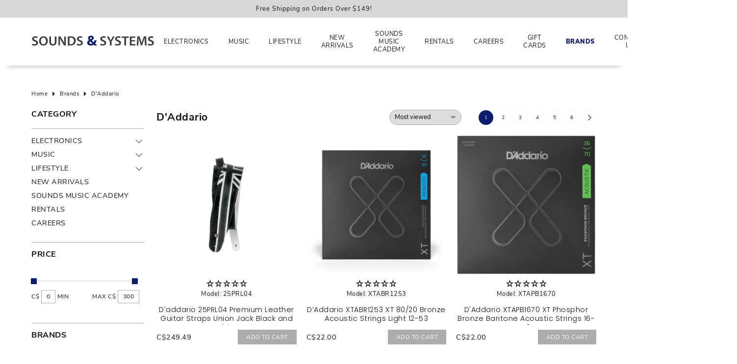

--- FILE ---
content_type: text/html;charset=utf-8
request_url: https://www.soundsandsystems.ca/brands/daddario/
body_size: 35172
content:
<!DOCTYPE html>
<!--[if lt IE 7 ]><html class="ie ie6" lang="us"> <![endif]-->
<!--[if IE 7 ]><html class="ie ie7" lang="us"> <![endif]-->
<!--[if IE 8 ]><html class="ie ie8" lang="us"> <![endif]-->
<!--[if (gte IE 9)|!(IE)]><!--><html lang="us"> <!--<![endif]-->
<head>

<!-- Google Tag Manager -->
<script>(function(w,d,s,l,i){w[l]=w[l]||[];w[l].push({'gtm.start':
new Date().getTime(),event:'gtm.js'});var f=d.getElementsByTagName(s)[0],
j=d.createElement(s),dl=l!='dataLayer'?'&l='+l:'';j.async=true;j.src=
'https://www.googletagmanager.com/gtm.js?id='+i+dl;f.parentNode.insertBefore(j,f);
})(window,document,'script','dataLayer','GTM-52TKGP2');</script>
<!-- End Google Tag Manager -->
  
<meta charset="utf-8"/>
<!-- [START] 'blocks/head.rain' -->
<!--
  (c) 2008-2021 Lightspeed Netherlands B.V.
  http://www.lightspeedhq.com
-->
<link rel="canonical" href="https://www.soundsandsystems.ca/brands/daddario/"/>
<link rel="alternate" href="https://www.soundsandsystems.ca//index.rss" type="application/rss+xml" title="New products"/>
<meta name="robots" content="noodp,noydir"/>
<meta property="og:url" content="https://www.soundsandsystems.ca/brands/daddario/?source=facebook"/>
<meta property="og:site_name" content="Northern Sounds &amp; Systems – Phones, Electronics &amp; Music Gear"/>
<meta property="og:title" content="D&#039;Addario – Premium Guitar Strings, Accessories &amp; More"/>
<!--[if lt IE 9]>
<script src="https://cdn.shoplightspeed.com/assets/html5shiv.js?2021-04-22"></script>
<![endif]-->
<!-- [END] 'blocks/head.rain' --><title>D&#039;Addario – Premium Guitar Strings, Accessories &amp; More - Northern Sounds &amp; Systems </title>
<meta name="description" content="Discover D’Addario’s industry-leading guitar strings, cables, drumheads, reeds, and accessories. Trusted by musicians for tone, durability &amp; performance." />
<meta name="keywords" content="D&#039;Addario,  music, cellular, electronics, pro audio, guitars, phones, Bell dealer, Lucky Mobile, instruments, speakers, accessories" />    
<meta http-equiv="X-UA-Compatible" content="IE=edge,chrome=1">
<meta name="viewport" content="width=device-width, initial-scale=1.0">
<meta name="apple-mobile-web-app-capable" content="yes">
<meta name="apple-mobile-web-app-status-bar-style" content="black">
<meta name="copyright" content="eCommerce Web Store Customized & Supported by: AdVision eCommerce Inc (BC) © 2026" />
<link rel="shortcut icon" href="https://cdn.shoplightspeed.com/shops/638912/themes/13768/v/940274/assets/favicon.ico?20240425213356" type="image/x-icon" />
<style>.color-wh{color:#fff}.color-bl{color:#111}.color-red{color:#ff5c33}.color-gr{color:#444}.color-grn{color:green}.bg-color-wh{background-color:#fff}.bg-color-bl{background-color:#111}.bg-color-red{background-color:#ff5c33}.bg-color-gr{background-color:#f3f3f3}html,body,div,span,applet,object,iframe,h1,h2,h3,h4,h5,h6,p,blockquote,pre,a,abbr,acronym,address,big,cite,code,del,dfn,em,img,ins,kbd,q,s,samp,small,strike,strong,sub,sup,tt,var,b,u,i,center,dl,dt,dd,ol,ul,li,fieldset,form,label,legend,table,caption,tbody,tfoot,thead,tr,th,td,article,aside,canvas,details,embed,figure,figcaption,footer,header,hgroup,menu,nav,output,ruby,section,summary,time,mark,audio,video{margin:0;padding:0;border:0}article,aside,details,figcaption,figure,footer,header,hgroup,menu,nav,section{display:block}html{font-size:14px;scroll-behavior:smooth}body{line-height:1.3;font-size:.9em;overflow-x:hidden;letter-spacing:.5px}ol,ul{list-style:none}blockquote,q{quotes:none}blockquote:before,blockquote:after,q:before,q:after{content:"";content:none}table{border-collapse:collapse;border-spacing:0}h1,h2,h3,h4,h5,h6{line-height:1.1}h1{font-size:1.7em}h2{font-size:1.5em}h3{font-size:1.3em}h4{font-size:1.2em}img{max-width:100%;width:unset;height:unset}a{color:inherit;outline:none;text-decoration:none}a:hover,a:visited,a:focus{text-decoration:none;color:inherited;outline:none}*{-moz-box-sizing:border-box;-webkit-box-sizing:border-box;box-sizing:border-box}textarea{min-height:200px}select{padding:5px}input:focus,select:focus,button:focus,textarea:focus{outline:none}input,select,textarea{font-size:14px}@keyframes smoothScroll{0%{transform:translateY(-100px)}100%{transform:translateY(0px)}}@keyframes smoothScrollOut{0%{transform:translateY(100px)}100%{transform:translateY(0px)}}@-webkit-keyframes fade-in{0%{opacity:0}100%{opacity:1}}@-moz-keyframes fade-in{0%{opacity:0}100%{opacity:1}}@-o-keyframes fade-in{0%{opacity:0}100%{opacity:1}}@keyframes fade-in{0%{opacity:0}100%{opacity:1}}@-webkit-keyframes spin{0%{-webkit-transform:rotate(0deg)}100%{-webkit-transform:rotate(360deg)}}@keyframes spin{0%{transform:rotate(0deg)}100%{transform:rotate(360deg)}}@keyframes fade-in-stagger{to{opacity:1;transform:translateY(0)}}:root{--mm-ocd-width:80%;--mm-ocd-min-width:200px;--mm-ocd-max-width:440px}body.mm-ocd-opened{overflow-y:hidden;-ms-scroll-chaining:none;overscroll-behavior:none}.mm-ocd{position:fixed;top:0;right:0;bottom:100%;left:0;z-index:9999;overflow:hidden;-ms-scroll-chaining:none;overscroll-behavior:contain;background:rgba(0,0,0,0);-webkit-transition-property:bottom,background-color;-o-transition-property:bottom,background-color;transition-property:bottom,background-color;-webkit-transition-duration:0s,.3s;-o-transition-duration:0s,.3s;transition-duration:0s,.3s;-webkit-transition-timing-function:ease;-o-transition-timing-function:ease;transition-timing-function:ease;-webkit-transition-delay:.45s,.15s;-o-transition-delay:.45s,.15s;transition-delay:.45s,.15s}.mm-ocd--open{bottom:0;background:rgba(0,0,0,.25);-webkit-transition-delay:0s;-o-transition-delay:0s;transition-delay:0s}.mm-ocd__content{position:absolute;top:0;bottom:0;z-index:2;width:80%;width:var(--mm-ocd-width);min-width:200px;min-width:var(--mm-ocd-min-width);max-width:440px;max-width:var(--mm-ocd-max-width);background:#fff;-webkit-transition-property:-webkit-transform;transition-property:-webkit-transform;-o-transition-property:transform;transition-property:transform;transition-property:transform,-webkit-transform;-webkit-transition-duration:.3s;-o-transition-duration:.3s;transition-duration:.3s;-webkit-transition-timing-function:ease;-o-transition-timing-function:ease;transition-timing-function:ease}.mm-ocd--left .mm-ocd__content{left:0;-webkit-transform:translate3d(-100%, 0, 0);transform:translate3d(-100%, 0, 0)}.mm-ocd--right .mm-ocd__content{right:0;-webkit-transform:translate3d(100%, 0, 0);transform:translate3d(100%, 0, 0)}.mm-ocd--open .mm-ocd__content{-webkit-transform:translate3d(0, 0, 0);transform:translate3d(0, 0, 0)}.mm-ocd__backdrop{position:absolute;top:0;bottom:0;z-index:3;width:20%;width:calc(100% - var(--mm-ocd-width));min-width:calc(100% - 440px);min-width:calc(100% - var(--mm-ocd-max-width));max-width:calc(100% - 200px);max-width:calc(100% - var(--mm-ocd-min-width));background:rgba(3,2,1,0)}.mm-ocd--left .mm-ocd__backdrop{right:0}.mm-ocd--right .mm-ocd__backdrop{left:0}.mm-spn,.mm-spn a,.mm-spn li,.mm-spn span,.mm-spn ul{display:block;padding:0;margin:0;-webkit-box-sizing:border-box;box-sizing:border-box}:root{--mm-spn-item-height:50px;--mm-spn-item-indent:20px;--mm-spn-line-height:24px}.mm-spn{width:100%;height:100%;-webkit-tap-highlight-color:rgba(0,0,0,0);-webkit-overflow-scrolling:touch;overflow:hidden;-webkit-clip-path:inset(0 0 0 0);clip-path:inset(0 0 0 0);-webkit-transform:translateX(0);-ms-transform:translateX(0);transform:translateX(0)}.mm-spn ul{-webkit-overflow-scrolling:touch;position:fixed;top:0;left:100%;bottom:0;z-index:2;width:130%;padding-right:30%;line-height:24px;line-height:var(--mm-spn-line-height);overflow:visible;overflow-y:auto;background:inherit;-webkit-transition:left .3s ease 0s;-o-transition:left .3s ease 0s;transition:left .3s ease 0s;cursor:default}.mm-spn ul:after{content:"";display:block;height:50px;height:var(--mm-spn-item-height)}.mm-spn>ul{left:0}.mm-spn ul.mm-spn--open{left:0}.mm-spn ul.mm-spn--parent{left:-30%;overflow-y:hidden}.mm-spn li{position:relative;background:inherit;cursor:pointer}.mm-spn li:before{content:"";display:block;position:absolute;top:25px;top:calc(var(--mm-spn-item-height)/2);right:25px;right:calc(var(--mm-spn-item-height)/2);z-index:0;width:10px;height:10px;border-top:2px solid;border-right:2px solid;-webkit-transform:rotate(45deg) translate(0, -50%);-ms-transform:rotate(45deg) translate(0, -50%);transform:rotate(45deg) translate(0, -50%);opacity:.4}.mm-spn li:after{content:"";display:block;margin-left:20px;margin-left:var(--mm-spn-item-indent);border-top:1px solid;opacity:.15}.mm-spn a,.mm-spn span{position:relative;z-index:1;padding:13px 20px;padding:calc((var(--mm-spn-item-height) - var(--mm-spn-line-height))/2) var(--mm-spn-item-indent)}.mm-spn a{background:inherit;color:inherit;text-decoration:none}.mm-spn a:not(:last-child){width:calc(100% - 50px);width:calc(100% - var(--mm-spn-item-height))}.mm-spn a:not(:last-child):after{content:"";display:block;position:absolute;top:0;right:0;bottom:0;border-right:1px solid;opacity:.15}.mm-spn span{background:0 0}.mm-spn.mm-spn--navbar{cursor:pointer}.mm-spn.mm-spn--navbar:before{content:"";display:block;position:absolute;top:25px;top:calc(var(--mm-spn-item-height)/2);left:20px;left:var(--mm-spn-item-indent);width:10px;height:10px;margin-top:2px;border-top:2px solid;border-left:2px solid;-webkit-transform:rotate(-45deg) translate(50%, -50%);-ms-transform:rotate(-45deg) translate(50%, -50%);transform:rotate(-45deg) translate(50%, -50%);opacity:.4}.mm-spn.mm-spn--navbar.mm-spn--main{cursor:default}.mm-spn.mm-spn--navbar.mm-spn--main:before{content:none;display:none}.mm-spn.mm-spn--navbar:after{content:attr(data-mm-spn-title);display:block;position:absolute;top:0;left:0;right:0;height:50px;height:var(--mm-spn-item-height);padding:0 40px;padding:0 calc(var(--mm-spn-item-indent)*2);line-height:50px;line-height:var(--mm-spn-item-height);opacity:.4;text-align:center;overflow:hidden;white-space:nowrap;-o-text-overflow:ellipsis;text-overflow:ellipsis}.mm-spn.mm-spn--navbar.mm-spn--main:after{padding-left:20px;padding-left:var(--mm-spn-item-indent)}.mm-spn.mm-spn--navbar ul{top:51px;top:calc(var(--mm-spn-item-height) + 1px)}.mm-spn.mm-spn--navbar ul:before{content:"";display:block;position:fixed;top:inherit;z-index:2;width:100%;border-top:1px solid currentColor;opacity:.15}.mm-spn.mm-spn--light{color:#444;background:#f3f3f3}.mm-spn.mm-spn--dark{color:#ddd;background:#333}.mm-spn.mm-spn--vertical{overflow-y:auto}.mm-spn.mm-spn--vertical ul{width:100%;padding-right:0;position:static}.mm-spn.mm-spn--vertical ul ul{display:none;padding-left:20px;padding-left:var(--mm-spn-item-indent)}.mm-spn.mm-spn--vertical ul ul:after{height:25px;height:calc(var(--mm-spn-item-height)/2)}.mm-spn.mm-spn--vertical ul.mm-spn--open{display:block}.mm-spn.mm-spn--vertical li.mm-spn--open:before{-webkit-transform:rotate(135deg) translate(-50%, 0);-ms-transform:rotate(135deg) translate(-50%, 0);transform:rotate(135deg) translate(-50%, 0)}.mm-spn.mm-spn--vertical ul ul li:last-child:after{content:none;display:none}.container{width:90%;max-width:1400px;margin-left:auto;margin-right:auto}.container.narrow{max-width:850px}.relative{position:relative}.absolute{position:absolute;z-index:1}.fixed{position:fixed;z-index:1}.m-auto{margin-left:auto;margin-right:auto}.flex{display:flex}.in-flex{display:inline-flex}.flex-wrap{flex-wrap:wrap}.hidden{display:none}.bl{display:block}.in-bl{display:inline-block}.text-center{text-align:center}.text-left{text-align:left}.text-right{text-align:right}.t-upper{text-transform:uppercase}.center-center{justify-content:center;align-items:center}.center-right{justify-content:flex-end;align-items:center}.center-bottom{align-items:flex-end}.center-top{justify-content:center;align-items:flex-start}.left-center{align-items:center}.left-top{align-items:flex-start}.left-bottom{align-items:flex-end}.right-bottom{justify-content:flex-end;align-items:flex-end}.right-right{justify-content:flex-end}.space-between{justify-content:space-between}.no-wrap{white-space:nowrap}.obj-fit{object-fit:cover;object-position:center}.top-pos{top:0}.left-pos{left:0}.bottom-pos{bottom:0}.right-pos{right:0}hr{height:1px;background-color:#f3f3f3;border:0;display:block}.ubold{font-weight:900}.lbold{font-weight:600}.bold{font-weight:700}.reg{font-weight:400}.light{font-weight:200}.underline{text-decoration:underline}.underline:hover{text-decoration:underline}.no-underline{text-decoration:none !important}.space-1{letter-spacing:1px}.space-2{letter-spacing:2px}.border-a{border:1px solid #acacac}.border-t{border-top:1px solid #acacac}.border-r{border-right:1px solid #acacac}.border-l{border-left:1px solid #acacac}.border-b{border-bottom:1px solid #acacac}.lh-half{line-height:1.6}.bg-img-center{background-size:cover;background-position:center center;background-repeat:no-repeat}.bg-img-top-center{background-size:cover;background-position:top center;background-repeat:no-repeat}.bg-img-left-center{background-size:cover;background-position:left center;background-repeat:no-repeat}.text-shadow{text-shadow:2px 2px 2px rgba(0,0,0,.85)}.italics{font-style:italic}.overlay{background-color:rgba(204,204,204,.5)}.slashed{position:relative;font-size:95%;color:#888}.slashed::before{content:"";position:absolute;z-index:1;top:50%;left:0;width:100%;display:block;background-color:#ff5c33;height:1px}input,textarea,select{border:1px solid #acacac}input:hover,textarea:hover,select:hover{border-color:#acacac}select{-webkit-appearance:none;appearance:none;background-repeat:no-repeat;background-position:calc(100% - 10px) center;cursor:pointer;padding-right:30px !important;line-height:1.5}a{cursor:pointer;color:inherit}small{font-size:95%}input:required,textarea:required,select:required{box-shadow:unset}input:focus,textarea:focus,select:focus{border-color:#333}button,input[type=radio],input[type=checkbox],input[type=button],input[type=submit]{cursor:pointer}button,input[type=button],input[type=submit]{border:0}svg{-webkit-transition:all .7s ease .15s;-moz-transition:all .7s ease .15s;-o-transition:all .7s ease .15s;-ms-transition:all .7s ease .15s;transition:all .7s ease .15s}input[type=button],input[type=submit],button,.btn{-webkit-transition:all .7s ease .15s;-moz-transition:all .7s ease .15s;-o-transition:all .7s ease .15s;-ms-transition:all .7s ease .15s;transition:all .7s ease .15s;display:inline-flex;line-height:1.2;font-size:12px;text-transform:uppercase;padding:8px 17px;align-items:center;justify-content:center;text-decoration:none}input[type=button]:hover,input[type=submit]:hover,button:hover,.btn:hover{color:#fff}input[type=number]{-moz-appearance:textfield}input[type=radio],input[type=checkbox]{position:relative;top:2px;right:2px}.btn.white{background-color:#fff}.btn.grey{color:#fff;background-color:#acacac}.btn.grey:hover{color:#fff}.btn.red{color:#fff;background-color:#ff5c33}.btn.red:hover{color:#fff}.trigger{display:inline-block;height:20px;width:20px;top:5px}.trigger span{position:absolute;transition:.3s;background-color:#111;border-radius:1px}.trigger span:first-of-type{top:25%;bottom:25%;width:10%;left:45%}.trigger span:last-of-type{left:25%;right:25%;height:10%;top:45%}.trigger.active span:first-of-type,.trigger.active span:last-of-type{transform:rotate(90deg)}.trigger.active span:last-of-type{left:50%;right:50%}.ribbon{padding:5px 10px;left:10px;top:10px;color:#fff;z-index:3;font-weight:300}.ribbon.new{color:#fff}.expand{top:0;right:-3px;border:0;padding:0;z-index:5;width:20px;height:20px}.expand::before{right:12px;-webkit-transform:rotate(45deg);-moz-transform:rotate(45deg);-o-transform:rotate(45deg);transform:rotate(45deg);content:"";position:absolute;top:50%;height:1px;width:9px;background:#111;-webkit-backface-visibility:hidden;-moz-backface-visibility:hidden;backface-visibility:hidden;-webkit-transition:width .5s,transform .5s;-moz-transition:width .5s,transform .5s;transition:width .5s,transform .5s}.expand::after{right:6px;-webkit-transform:rotate(-45deg);-moz-transform:rotate(-45deg);-o-transform:rotate(-45deg);transform:rotate(-45deg);content:"";position:absolute;top:50%;height:1px;width:9px;background-color:#111;-webkit-backface-visibility:hidden;-moz-backface-visibility:hidden;backface-visibility:hidden;-webkit-transition:width .5s,transform .5s;-moz-transition:width .5s,transform .5s;transition:width .5s,transform .5s}.expand.active::before{right:12px;width:14px;-webkit-transform:translate(5px) rotate(-45deg);-moz-transform:translate(5px) rotate(-45deg);-ms-transform:translate(5px) rotate(-45deg);transform:translate(5px) rotate(-45deg)}.expand.active::after{right:7px;width:14px;-webkit-transform:rotate(45deg);-moz-transform:rotate(45deg);-o-transform:rotate(45deg);transform:rotate(45deg)}.expand2{top:-3px;right:-3px;border:0;padding:0;z-index:5;width:20px;height:20px}.expand2::before{right:10px;content:"";position:absolute;top:50%;height:1px;width:12px;background:#111;-webkit-backface-visibility:hidden;-moz-backface-visibility:hidden;backface-visibility:hidden;-webkit-transition:width .5s,transform .5s;-moz-transition:width .5s,transform .5s;transition:width .5s,transform .5s}.expand2::after{right:10px;-ms-transform:rotate(90deg);-webkit-transform:rotate(90deg);transform:rotate(90deg);content:"";position:absolute;top:50%;height:1px;width:12px;background-color:#111;-webkit-backface-visibility:hidden;-moz-backface-visibility:hidden;backface-visibility:hidden;-webkit-transition:width .5s,transform .5s;-moz-transition:width .5s,transform .5s;transition:width .5s,transform .5s}.expand2.active:before{-ms-transform:rotate(360deg);-webkit-transform:rotate(360deg);transform:rotate(360deg)}.expand2.active:after{opacity:0;-webkit-transition:all .5s ease .15s;-moz-transition:all .5s ease .15s;-o-transition:all .5s ease .15s;-ms-transition:all .5s ease .15s;transition:all .5s ease .15s}.icon_arrow_down{width:20px;height:20px;position:relative}.icon_arrow_down::before{right:12px;-webkit-transform:rotate(45deg);-moz-transform:rotate(45deg);-o-transform:rotate(45deg);transform:rotate(45deg);content:"";position:absolute;top:50%;height:1px;width:8px;background-color:#111;-webkit-backface-visibility:hidden;-moz-backface-visibility:hidden;backface-visibility:hidden;-webkit-transition:width .5s,transform .5s;-moz-transition:width .5s,transform .5s;transition:width .5s,transform .5s}.icon_arrow_down::after{right:6px;-webkit-transform:rotate(-45deg);-moz-transform:rotate(-45deg);-o-transform:rotate(-45deg);transform:rotate(-45deg);content:"";position:absolute;top:50%;height:1px;width:8px;background-color:#111;-webkit-backface-visibility:hidden;-moz-backface-visibility:hidden;backface-visibility:hidden;-webkit-transition:width .5s,transform .5s;-moz-transition:width .5s,transform .5s;transition:width .5s,transform .5s}.collection-filter-price{height:1px;margin:3px 4px 8px 0;position:relative;background-color:#ccc}.collection-filter-price .ui-slider-range{margin:0 0 0 -1px;position:absolute;height:1px}.collection-filter-price .ui-slider-handle{display:flex;position:absolute;width:12px;height:12px;border:0;top:-5px;margin-left:-1px;cursor:col-resize;outline:none}.price-filter-range{margin-right:-10px}.price-filter-range:after{content:"";display:table;clear:both}.price-filter-range .min{float:left}.price-filter-range .max{float:right}::placeholder{color:#ccc}.gui-faq label{display:block;margin-top:5px}.gui-faq iframe{width:100% !important}.gui-faq p{font-size:15px}.gui-messages,.messages{max-width:1470px}.gui-table tbody tr td:first-child{min-width:100px !important}.gui-image{border:0 !important}.gui a.gui-button-large,.gui a.gui-button-small{border:0 !important;-webkit-border-radius:0 !important;-moz-border-radius:0 !important;-ms-border-radius:0 !important;border-radius:0 !important;text-transform:uppercase !important;font-size:12px !important}.gui .gui-block-subcontent{line-height:unset !important}a{text-decoration:none;-webkit-transition:all .5s ease .15s;-moz-transition:all .5s ease .15s;-o-transition:all .5s ease .15s;-ms-transition:all .5s ease .15s;transition:all .5s ease .15s}iframe{width:100% !important}.textpage h1,.textpage h2,.textpage h3,.textpage h4,.textpage h5,.textpage p,.textpage ul,.textpage ol{margin-bottom:20px;line-height:1.4}.textpage h1,.textpage h2,.textpage h3,.textpage h4,.textpage h5{font-weight:600}.textpage ul{list-style-type:disc;margin-left:15px}.textpage ul ul{list-style-type:circle;margin-top:10px}.textpage ol{list-style-type:decimal;margin-left:25px}.textpage li{margin-bottom:10px}.textpage a{text-decoration:underline}.textpage .divider{height:20px;background-repeat:repeat}.gui-div-faq-questions h1,.gui-div-faq-questions h2,.gui-div-faq-questions h3,.gui-div-faq-questions h4,.gui-div-faq-questions h5,.gui-div-faq-questions p,.gui-div-faq-questions ul,.gui-div-faq-questions ol{margin-bottom:20px !important;line-height:1.5}.gui-div-faq-questions ul{list-style-type:disc;margin-left:15px !important}.gui-div-faq-questions ul ul{list-style-type:circle;margin-top:10px}.gui-div-faq-questions ol{list-style-type:decimal;margin-left:25px}.gui-div-faq-questions li{margin-bottom:10px}.gui-div-faq-questions a{text-decoration:underline}.mm-spn.mm-spn--light{background-color:#fff}.mm-spn.mm-spn--light .btnClose{z-index:1;top:0;right:0;width:51px;height:51px;display:flex;align-items:center;justify-content:center;background-color:#ff5c33;cursor:pointer}.mm-spn.mm-spn--light .btnClose svg{fill:#fff}.mm-spn.mm-spn--light .btnClose:hover{background-color:#111}.mm-spn.mm-spn--light .btnClose:hover svg{fill:#ff5c33}.mm-ocd--open{background-color:rgba(0,0,0,.75)}.mm-spn.mm-spn--navbar::after{text-transform:uppercase;font-size:1.3em;opacity:1;font-weight:bold;letter-spacing:1px}#sidemenu li.active a{font-weight:600}.arrow{width:10px;height:10px;border:1px solid #000;border-left:0;border-top:0;position:relative;top:3px}.arrow-up{transform:rotate(225deg)}.arrow-right{transform:rotate(-45deg)}.arrow-left{transform:rotate(135deg)}.pager .arrow{width:8px;height:8px;border-color:#111;position:relative;top:0}.pager .arrow-right{left:-1px}.pager .arrow-left{right:-1px}.pager li{margin-left:5px}.pager li a{display:inline-flex;height:30px;width:30px;align-items:center;justify-content:center;border:1px solid #f3f3f3;-webkit-border-radius:50%;-moz-border-radius:50%;-ms-border-radius:50%;border-radius:50%}.pager li.active a{color:#fff;border-color:rgba(0,0,0,0)}.pager li.disabled{display:none}.pager li:hover a{border-color:rgba(0,0,0,0);color:#fff}.pager li.nav a:hover .arrow{border-color:#fff}.loading{width:100%;height:100%;top:0;left:0;position:fixed;display:flex;align-items:center;justify-content:center;background-color:rgba(0,0,0,.75);z-index:9999;text-align:center}.loading::after{content:"";display:block;background-color:rgba(0,0,0,.15);border-radius:50%;border-left:30px solid #e39fad;border-top:30px solid #acacac;border-right:30px solid #fff;border-bottom:30px solid #ff5c33;width:60px;height:60px;-webkit-animation:spin 3s linear infinite;animation:spin 3s linear infinite}.autocomplete{top:100%;right:0;width:100%;z-index:101;-webkit-box-shadow:0px 3px 5px 2px rgba(50,50,50,.75);-moz-box-shadow:0px 3px 5px 2px rgba(50,50,50,.75);box-shadow:0px 3px 5px 2px rgba(50,50,50,.75)}.autocomplete img{max-width:50px;max-height:50px}.autocomplete .desc{width:calc(100% - 45px);white-space:normal}.autocomplete .btnExit{right:10px;bottom:13px}.autocomplete .btnExit:hover svg{fill:#ff5c33}.autocomplete a{color:#111 !important}.stagger-up{transform:translateY(40px);transition:opacity .5s ease;animation:fade-in-stagger .8s ease forwards}.stagger-down{transform:translateY(-20px);transition:opacity .5s ease;animation:fade-in-stagger .8s ease forwards}.zoombox .images{position:relative;display:block}.zoombox .images a{display:none;cursor:pointer;cursor:-moz-zoom-in;cursor:-webkit-zoom-in;overflow:hidden}.zoombox .images a.first{display:block}.zoombox .images a img{height:auto}.zoombox .images a img.zoomImg{max-height:none}.fancybox-content{background-color:#fff !important}.p-5-a{padding:5px}.p-5-l{padding-left:5px}.p-5-r{padding-right:5px}.p-5-b{padding-bottom:5px}.p-5-t{padding-top:5px}.m-5-a{margin:5px}.m-5-l{margin-left:5px}.m-5-r{margin-right:5px}.m-5-b{margin-bottom:5px}.m-5-t{margin-top:5px}.p-10-a{padding:10px}.p-10-l{padding-left:10px}.p-10-r{padding-right:10px}.p-10-b{padding-bottom:10px}.p-10-t{padding-top:10px}.m-10-a{margin:10px}.m-10-l{margin-left:10px}.m-10-r{margin-right:10px}.m-10-b{margin-bottom:10px}.m-10-t{margin-top:10px}.p-15-a{padding:15px}.p-15-l{padding-left:15px}.p-15-r{padding-right:15px}.p-15-b{padding-bottom:15px}.p-15-t{padding-top:15px}.m-15-a{margin:15px}.m-15-l{margin-left:15px}.m-15-r{margin-right:15px}.m-15-b{margin-bottom:15px}.m-15-t{margin-top:15px}.p-20-a{padding:20px}.p-20-l{padding-left:20px}.p-20-r{padding-right:20px}.p-20-b{padding-bottom:20px}.p-20-t{padding-top:20px}.m-20-a{margin:20px}.m-20-l{margin-left:20px}.m-20-r{margin-right:20px}.m-20-b{margin-bottom:20px}.m-20-t{margin-top:20px}.p-25-a{padding:25px}.p-25-l{padding-left:25px}.p-25-r{padding-right:25px}.p-25-b{padding-bottom:25px}.p-25-t{padding-top:25px}.m-25-a{margin:25px}.m-25-l{margin-left:25px}.m-25-r{margin-right:25px}.m-25-b{margin-bottom:25px}.m-25-t{margin-top:25px}.p-30-a{padding:30px}.p-30-l{padding-left:30px}.p-30-r{padding-right:30px}.p-30-b{padding-bottom:30px}.p-30-t{padding-top:30px}.m-30-a{margin:30px}.m-30-l{margin-left:30px}.m-30-r{margin-right:30px}.m-30-b{margin-bottom:30px}.m-30-t{margin-top:30px}.p-35-a{padding:35px}.p-35-l{padding-left:35px}.p-35-r{padding-right:35px}.p-35-b{padding-bottom:35px}.p-35-t{padding-top:35px}.m-35-a{margin:35px}.m-35-l{margin-left:35px}.m-35-r{margin-right:35px}.m-35-b{margin-bottom:35px}.m-35-t{margin-top:35px}.p-40-a{padding:40px}.p-40-l{padding-left:40px}.p-40-r{padding-right:40px}.p-40-b{padding-bottom:40px}.p-40-t{padding-top:40px}.m-40-a{margin:40px}.m-40-l{margin-left:40px}.m-40-r{margin-right:40px}.m-40-b{margin-bottom:40px}.m-40-t{margin-top:40px}.p-45-a{padding:45px}.p-45-l{padding-left:45px}.p-45-r{padding-right:45px}.p-45-b{padding-bottom:45px}.p-45-t{padding-top:45px}.m-45-a{margin:45px}.m-45-l{margin-left:45px}.m-45-r{margin-right:45px}.m-45-b{margin-bottom:45px}.m-45-t{margin-top:45px}.p-50-a{padding:50px}.p-50-l{padding-left:50px}.p-50-r{padding-right:50px}.p-50-b{padding-bottom:50px}.p-50-t{padding-top:50px}.m-50-a{margin:50px}.m-50-l{margin-left:50px}.m-50-r{margin-right:50px}.m-50-b{margin-bottom:50px}.m-50-t{margin-top:50px}.p-55-a{padding:55px}.p-55-l{padding-left:55px}.p-55-r{padding-right:55px}.p-55-b{padding-bottom:55px}.p-55-t{padding-top:55px}.m-55-a{margin:55px}.m-55-l{margin-left:55px}.m-55-r{margin-right:55px}.m-55-b{margin-bottom:55px}.m-55-t{margin-top:55px}.p-60-a{padding:60px}.p-60-l{padding-left:60px}.p-60-r{padding-right:60px}.p-60-b{padding-bottom:60px}.p-60-t{padding-top:60px}.m-60-a{margin:60px}.m-60-l{margin-left:60px}.m-60-r{margin-right:60px}.m-60-b{margin-bottom:60px}.m-60-t{margin-top:60px}.p-65-a{padding:65px}.p-65-l{padding-left:65px}.p-65-r{padding-right:65px}.p-65-b{padding-bottom:65px}.p-65-t{padding-top:65px}.m-65-a{margin:65px}.m-65-l{margin-left:65px}.m-65-r{margin-right:65px}.m-65-b{margin-bottom:65px}.m-65-t{margin-top:65px}.p-70-a{padding:70px}.p-70-l{padding-left:70px}.p-70-r{padding-right:70px}.p-70-b{padding-bottom:70px}.p-70-t{padding-top:70px}.m-70-a{margin:70px}.m-70-l{margin-left:70px}.m-70-r{margin-right:70px}.m-70-b{margin-bottom:70px}.m-70-t{margin-top:70px}.p-75-a{padding:75px}.p-75-l{padding-left:75px}.p-75-r{padding-right:75px}.p-75-b{padding-bottom:75px}.p-75-t{padding-top:75px}.m-75-a{margin:75px}.m-75-l{margin-left:75px}.m-75-r{margin-right:75px}.m-75-b{margin-bottom:75px}.m-75-t{margin-top:75px}.p-80-a{padding:80px}.p-80-l{padding-left:80px}.p-80-r{padding-right:80px}.p-80-b{padding-bottom:80px}.p-80-t{padding-top:80px}.m-80-a{margin:80px}.m-80-l{margin-left:80px}.m-80-r{margin-right:80px}.m-80-b{margin-bottom:80px}.m-80-t{margin-top:80px}.p-85-a{padding:85px}.p-85-l{padding-left:85px}.p-85-r{padding-right:85px}.p-85-b{padding-bottom:85px}.p-85-t{padding-top:85px}.m-85-a{margin:85px}.m-85-l{margin-left:85px}.m-85-r{margin-right:85px}.m-85-b{margin-bottom:85px}.m-85-t{margin-top:85px}.p-90-a{padding:90px}.p-90-l{padding-left:90px}.p-90-r{padding-right:90px}.p-90-b{padding-bottom:90px}.p-90-t{padding-top:90px}.m-90-a{margin:90px}.m-90-l{margin-left:90px}.m-90-r{margin-right:90px}.m-90-b{margin-bottom:90px}.m-90-t{margin-top:90px}.p-95-a{padding:95px}.p-95-l{padding-left:95px}.p-95-r{padding-right:95px}.p-95-b{padding-bottom:95px}.p-95-t{padding-top:95px}.m-95-a{margin:95px}.m-95-l{margin-left:95px}.m-95-r{margin-right:95px}.m-95-b{margin-bottom:95px}.m-95-t{margin-top:95px}.p-100-a{padding:100px}.p-100-l{padding-left:100px}.p-100-r{padding-right:100px}.p-100-b{padding-bottom:100px}.p-100-t{padding-top:100px}.m-100-a{margin:100px}.m-100-l{margin-left:100px}.m-100-r{margin-right:100px}.m-100-b{margin-bottom:100px}.m-100-t{margin-top:100px}.grid-2-cols{display:grid;grid-template-columns:repeat(2, 1fr);column-gap:20px;row-gap:20px}.grid-3-cols{display:grid;grid-template-columns:repeat(3, 1fr);column-gap:20px;row-gap:20px}.grid-4-cols{display:grid;grid-template-columns:repeat(4, 1fr);column-gap:20px;row-gap:20px}.grid-5-cols{display:grid;grid-template-columns:repeat(5, 1fr);column-gap:20px;row-gap:20px}.grid-6-cols{display:grid;grid-template-columns:repeat(6, 1fr);column-gap:20px;row-gap:20px}.vh-5{height:5vh}.vh-10{height:10vh}.vh-15{height:15vh}.vh-20{height:20vh}.vh-25{height:25vh}.vh-30{height:30vh}.vh-35{height:35vh}.vh-40{height:40vh}.vh-45{height:45vh}.vh-50{height:50vh}.vh-55{height:55vh}.vh-60{height:60vh}.vh-65{height:65vh}.vh-70{height:70vh}.vh-75{height:75vh}.vh-80{height:80vh}.vh-85{height:85vh}.vh-90{height:90vh}.vh-95{height:95vh}.vh-100{height:100vh}.h-100{height:100%}.w-5{width:5%}.w-10{width:10%}.w-15{width:15%}.w-20{width:20%}.w-25{width:25%}.w-30{width:30%}.w-35{width:35%}.w-40{width:40%}.w-45{width:45%}.w-50{width:50%}.w-55{width:55%}.w-60{width:60%}.w-65{width:65%}.w-70{width:70%}.w-75{width:75%}.w-80{width:80%}.w-85{width:85%}.w-90{width:90%}.w-95{width:95%}.w-100{width:100%}.fs-4{font-size:0.65em}.fs-5{font-size:0.713em}.fs-6{font-size:0.776em}.fs-7{font-size:0.839em}.fs-8{font-size:0.902em}.fs-9{font-size:0.965em}.fs-10{font-size:1.028em}.fs-11{font-size:1.091em}.fs-12{font-size:1.154em}.fs-13{font-size:1.217em}.fs-14{font-size:1.28em}.fs-15{font-size:1.343em}.fs-16{font-size:1.406em}.fs-17{font-size:1.469em}.fs-18{font-size:1.532em}.fs-19{font-size:1.595em}.fs-20{font-size:1.658em}.fs-21{font-size:1.721em}.fs-22{font-size:1.784em}.fs-23{font-size:1.847em}.fs-24{font-size:1.91em}.fs-25{font-size:1.973em}.fs-26{font-size:2.036em}.fs-27{font-size:2.099em}.fs-28{font-size:2.162em}.fs-29{font-size:2.225em}.fs-30{font-size:2.288em}.fs-31{font-size:2.351em}.fs-32{font-size:2.414em}.fs-33{font-size:2.477em}.fs-34{font-size:2.54em}.fs-35{font-size:2.603em}.fs-36{font-size:2.666em}.fs-37{font-size:2.729em}.fs-38{font-size:2.792em}.fs-39{font-size:2.855em}.fs-40{font-size:2.918em}.slick-slider{position:relative;display:block;box-sizing:border-box;-webkit-user-select:none;-moz-user-select:none;-ms-user-select:none;user-select:none;-webkit-touch-callout:none;-khtml-user-select:none;-ms-touch-action:pan-y;touch-action:pan-y;-webkit-tap-highlight-color:rgba(0,0,0,0)}.slick-list{position:relative;display:block;overflow:hidden;margin:0;padding:0}.slick-list:focus{outline:none}.slick-list.dragging{cursor:pointer;cursor:hand}.slick-slider .slick-track,.slick-slider .slick-list{-webkit-transform:translate3d(0, 0, 0);-moz-transform:translate3d(0, 0, 0);-ms-transform:translate3d(0, 0, 0);-o-transform:translate3d(0, 0, 0);transform:translate3d(0, 0, 0)}.slick-track{position:relative;top:0;left:0;display:block;margin-left:auto;margin-right:auto}.slick-track:before,.slick-track:after{display:table;content:""}.slick-track:after{clear:both}.slick-loading .slick-track{visibility:hidden}.slick-disabled{opacity:0;visibility:hidden}.slick-slide{display:none;float:left;height:100%;min-height:1px}[dir=rtl] .slick-slide{float:right}.slick-slide img{display:block}.slick-slide.slick-loading img{display:none}.slick-slide.dragging img{pointer-events:none}.slick-initialized .slick-slide{display:block}.slick-loading .slick-slide{visibility:hidden}.slick-vertical .slick-slide{display:block;height:auto;border:1px solid rgba(0,0,0,0)}.slick-arrow.slick-hidden{display:none}.slick-prev,.slick-next{top:45%;position:absolute;display:flex;height:25px;width:25px;line-height:1;cursor:pointer;align-items:center;justify-content:center;z-index:1}.slick-prev{left:10px}.slick-next{right:10px}.slick-dots{position:absolute;bottom:25px;left:0;z-index:1;list-style:none;display:block;text-align:center;padding:0;margin:0;width:100%}.slick-dots li{position:relative;display:inline-block;height:15px;width:15px;border-radius:50%;background-color:#fff;margin:0 5px;padding:0;cursor:pointer}.slick-dots li button{display:none}.slick-dots li.slick-active{background-color:#ff5c33}header nav li.maj{margin:0 20px}header nav li.maj.active>a{font-weight:900}header nav li.maj:hover ._wrapper{display:block}header nav ._wrapper{display:none;left:0;top:80px;width:100%;border-bottom:1px solid #ccc;z-index:5}header nav ._wrapper>div{padding:30px 0}header nav ._wrapper>div>ul{width:90%;max-width:1400px;margin-left:auto;margin-right:auto}header ._links ._cart span{width:20px;height:20px;top:-10px;right:-15px;-webkit-border-radius:50%;-moz-border-radius:50%;-ms-border-radius:50%;border-radius:50%}header.border{box-shadow:0px 15px 10px -15px #acacac}img.bell-logo{max-width:120px}.logo_wrapper svg{width:250px}.logo_wrapper svg .a{fill:#3d3d3d}.logo_wrapper svg .b{fill:#0a1d6f}.hero-slider .arrow{width:20px;height:20px;border-color:#fff;top:unset}.hero-slider .slick-prev{left:20px}.hero-slider .slick-next{right:20px}.hero-slider img{max-height:70vh}.hero-slider ._wrapper.right{align-items:center;justify-content:flex-end;text-align:right}.hero-slider ._wrapper.center{align-items:center;justify-content:center;text-align:center}.hero-slider ._wrapper.left{align-items:center}.hero-slider .caption{max-width:400px;width:100%}.hero-slider .caption a{padding:10px 25px;background-color:rgba(68,68,68,.75);border:1px solid #fff}.home{background-color:#f3f3f3;margin-top:-5px}.home .hometext p{font-size:1.3em;padding-top:20px}.home img{opacity:.5}.home img.one{top:30px;left:-10px}.home img.two{top:0;right:0}.home img.tre{bottom:-5px;left:100px}
</style><link rel="stylesheet" href="https://cdn.shoplightspeed.com/shops/638912/themes/13768/assets/settings.css?20251118202955" />
<link rel="stylesheet" href="https://cdn.shoplightspeed.com/shops/638912/themes/13768/assets/northern.css?20251118202955" />  
<link rel="stylesheet" href="https://cdn.shoplightspeed.com/assets/gui-2-0.css?2025-02-20" /> 
<link rel="stylesheet" href="https://cdn.shoplightspeed.com/assets/gui-responsive-2-0.css?2025-02-20" />
<link rel="stylesheet" href="https://cdn.shoplightspeed.com/shops/638912/themes/13768/assets/custom.css?20251118202955" />
<script src="https://cdn.shoplightspeed.com/assets/jquery-1-9-1.js?2025-02-20"></script>
<script>
// Passive event listeners
jQuery.event.special.touchstart = {
    setup: function( _, ns, handle ) {
        this.addEventListener("touchstart", handle, { passive: !ns.includes("noPreventDefault") });
    }
};
jQuery.event.special.touchmove = {
    setup: function( _, ns, handle ) {
        this.addEventListener("touchmove", handle, { passive: !ns.includes("noPreventDefault") });
    }
};
</script>
  <meta name="google-site-verification" content="y3TZ98BADukbDHI5q5v2ZCqZZZQ34FY7-Kw-r2Ofg8g" />
<meta name="msvalidate.01" content="6432C5413ABB713215B2FD953ABFD58F" />
  
  <script type="text/javascript" src="//script.crazyegg.com/pages/scripts/0022/1041.js" async="async"></script>
  
  <script type="application/ld+json">
{
  "@context": "https://schema.org",
  "@type": "Store",
  "name": "Northern Sounds & Systems",
  "image": "https://cdn.shoplightspeed.com/shops/638912/files/39185647/image.jpg",
  "url": "https://www.soundsandsystems.ca/",
  "telephone": "807-468-1777",
  "address": {
    "@type": "PostalAddress",
    "streetAddress": "25 Chipman Street",
    "addressLocality": "Kenora",
    "addressRegion": "ON",
    "postalCode": "P9N 1V5",
    "addressCountry": "CA"
  },
  "geo": {
    "@type": "GeoCoordinates",
    "latitude": 49.7666096,
    "longitude": -94.48763249999999
  } ,
  "sameAs": [
    "https://www.instagram.com/soundsnsystems/",
    "https://www.facebook.com/SoundsandSystems/"
  ] 
}
</script>
</head>
<body> 

<!-- Google Tag Manager (noscript) -->
<noscript><iframe src="https://www.googletagmanager.com/ns.html?id=GTM-52TKGP2"
height="0" width="0" style="display:none;visibility:hidden"></iframe></noscript>
<!-- End Google Tag Manager (noscript) -->

<section class="topbar">
	<div class="container text-center p-10-a space-1">
			Free Shipping on Orders Over $149!
		</div>
</section>
<header class="relative border">
	<a href="#sidemenu" class="btnMobile mob-only"><span></span><span></span><span></span></a>
	<div class="container p-25-t p-25-b">
		<div class="flex space-between left-center">
			<a href="/" class="logo_wrapper"><svg viewBox="0 0 319.8 26.5"><path d="M171.2 26.1h-6.6l-2-2c-2.2 1.6-4.8 2.3-7.6 2.3 -2.9 0-5.1-0.7-6.8-2 -1.7-1.3-2.5-3.1-2.5-5.3 0-1.6 0.4-3 1.1-4.1 0.7-1.1 1.9-2.2 3.6-3.2 -0.9-1-1.5-2-1.9-2.9 -0.4-0.9-0.6-1.9-0.6-3 0-1.8 0.7-3.2 2-4.3 1.4-1.1 3.2-1.6 5.5-1.6 2.2 0 3.9 0.5 5.2 1.5 1.3 1 2 2.4 2 4.1 0 1.4-0.4 2.7-1.2 3.8 -0.8 1.2-2.1 2.3-3.9 3.3l5 4.9c0.8-1.4 1.6-3.1 2.2-5.3h5.6c-0.4 1.6-1 3.1-1.7 4.6 -0.7 1.5-1.6 2.8-2.5 4L171.2 26.1zM151.3 18.7c0 1 0.4 1.8 1.1 2.4 0.8 0.6 1.7 0.9 2.9 0.9 1.5 0 2.8-0.4 4-1.1l-5.8-5.8c-0.7 0.5-1.2 1.1-1.6 1.6S151.3 17.9 151.3 18.7zM157.6 6.2c0-0.6-0.2-1.1-0.6-1.5 -0.4-0.4-1-0.5-1.6-0.5 -0.8 0-1.4 0.2-1.9 0.6 -0.5 0.4-0.7 0.9-0.7 1.6 0 1 0.6 2.2 1.7 3.4 1-0.6 1.8-1.1 2.3-1.7C157.4 7.6 157.6 6.9 157.6 6.2z" class="b"/><path d="M2.4 21.3c1.4 0.8 3.6 1.5 5.9 1.5 2.8 0 4.4-1.3 4.4-3.3 0-1.8-1.2-2.9-4.3-4 -4-1.4-6.6-3.6-6.6-7.1 0-4 3.3-7 8.6-7 2.6 0 4.6 0.6 5.8 1.2l-1.1 3.6C14.3 5.8 12.6 5.1 10.4 5.1c-2.8 0-4 1.5-4 2.9 0 1.9 1.4 2.7 4.6 4 4.2 1.6 6.3 3.7 6.3 7.2 0 3.9-3 7.3-9.2 7.3 -2.6 0-5.2-0.7-6.6-1.5L2.4 21.3z" class="a"/><path d="M42.8 13.7c0 8.1-4.9 12.8-11.6 12.8 -6.8 0-11.2-5.2-11.2-12.3 0-7.4 4.7-12.7 11.5-12.7C38.6 1.5 42.8 6.8 42.8 13.7zM24.7 14.1c0 4.9 2.5 8.9 6.7 8.9 4.3 0 6.7-4 6.7-9 0-4.6-2.3-8.9-6.7-8.9C27 5 24.7 9.1 24.7 14.1z" class="a"/><path d="M51 1.9v14.1c0 4.8 2 6.9 5 6.9 3.2 0 5.1-2.2 5.1-6.9V1.9h4.4V15.7c0 7.5-3.9 10.8-9.7 10.8 -5.6 0-9.3-3.1-9.3-10.8V1.9H51z" class="a"/><path d="M70.6 26.1V1.9h5l6.3 10.4c1.6 2.7 3 5.5 4.1 8.1h0.1c-0.3-3.2-0.4-6.4-0.4-10.1V1.9h4.1v24.3H85.2l-6.3-10.7c-1.5-2.7-3.2-5.7-4.4-8.4l-0.1 0c0.2 3.1 0.2 6.3 0.2 10.3v8.7H70.6z" class="a"/><path d="M94.9 2.2c1.9-0.3 4.4-0.5 7.1-0.5 4.5 0 7.7 0.9 9.9 2.8 2.3 1.9 3.8 4.8 3.8 8.9 0 4.3-1.5 7.6-3.8 9.6 -2.4 2.2-6.3 3.3-11 3.3 -2.6 0-4.5-0.1-6-0.3L94.9 2.2 94.9 2.2zM99.3 22.7c0.6 0.1 1.5 0.1 2.4 0.1 5.8 0 9.2-3.1 9.2-9.3 0-5.4-3.1-8.4-8.6-8.4 -1.4 0-2.4 0.1-3 0.3V22.7z" class="a"/><path d="M119.4 21.3c1.4 0.8 3.6 1.5 5.9 1.5 2.8 0 4.4-1.3 4.4-3.3 0-1.8-1.2-2.9-4.3-4 -4-1.4-6.6-3.6-6.6-7.1 0-4 3.3-7 8.6-7 2.6 0 4.6 0.6 5.8 1.2l-1.1 3.6c-0.9-0.5-2.6-1.2-4.8-1.2 -2.8 0-4 1.5-4 2.9 0 1.9 1.4 2.7 4.6 4 4.2 1.6 6.3 3.7 6.3 7.2 0 3.9-3 7.3-9.2 7.3 -2.6 0-5.2-0.7-6.6-1.5L119.4 21.3z" class="a"/><path d="M180.4 21.3c1.4 0.8 3.6 1.5 5.9 1.5 2.8 0 4.4-1.3 4.4-3.3 0-1.8-1.2-2.9-4.3-4 -4-1.4-6.6-3.6-6.6-7.1 0-4 3.3-7 8.6-7 2.6 0 4.6 0.6 5.8 1.2l-1.1 3.6c-0.9-0.5-2.6-1.2-4.8-1.2 -2.8 0-4 1.5-4 2.9 0 1.9 1.4 2.7 4.6 4 4.2 1.6 6.3 3.7 6.3 7.2 0 3.9-3 7.3-9.2 7.3 -2.6 0-5.2-0.7-6.6-1.5L180.4 21.3z" class="a"/><path d="M204.7 26.1V16L197.1 1.9h5l2.9 6.2c0.8 1.8 1.4 3.2 2.1 4.8h0.1c0.6-1.5 1.3-3.1 2.1-4.8l2.9-6.2h5l-8.1 14v10.2H204.7z" class="a"/><path d="M219 21.3c1.4 0.8 3.6 1.5 5.9 1.5 2.8 0 4.4-1.3 4.4-3.3 0-1.8-1.2-2.9-4.3-4 -4-1.4-6.6-3.6-6.6-7.1 0-4 3.3-7 8.6-7 2.6 0 4.6 0.6 5.8 1.2l-1.1 3.6c-0.9-0.5-2.6-1.2-4.8-1.2 -2.8 0-4 1.5-4 2.9 0 1.9 1.4 2.7 4.6 4 4.2 1.6 6.3 3.7 6.3 7.2 0 3.9-3 7.3-9.2 7.3 -2.6 0-5.2-0.7-6.6-1.5L219 21.3z" class="a"/><path d="M242.5 5.6h-6.9V1.9h18.3V5.6h-7v20.6h-4.4V5.6z" class="a"/><path d="M270.3 15.4h-9.1v7.1h10.2v3.6h-14.6V1.9h14.1v3.6h-9.7v6.3h9.1V15.4z" class="a"/><path d="M295.8 16.2c-0.1-3.1-0.3-6.9-0.3-10.2h-0.1c-0.8 3-1.8 6.2-2.9 9.3l-3.5 10.5h-3.4l-3.2-10.4c-0.9-3.1-1.8-6.4-2.4-9.4h-0.1c-0.1 3.2-0.3 7-0.4 10.3l-0.5 9.8h-4.1l1.6-24.3h5.8l3.2 9.8c0.9 2.8 1.6 5.7 2.2 8.4h0.1c0.6-2.6 1.5-5.6 2.4-8.5l3.3-9.7h5.8l1.4 24.3h-4.3L295.8 16.2z" class="a"/><path d="M304.9 21.3c1.4 0.8 3.6 1.5 5.9 1.5 2.8 0 4.4-1.3 4.4-3.3 0-1.8-1.2-2.9-4.3-4 -4-1.4-6.6-3.6-6.6-7.1 0-4 3.3-7 8.6-7 2.6 0 4.6 0.6 5.8 1.2l-1.1 3.6c-0.9-0.5-2.6-1.2-4.8-1.2 -2.8 0-4 1.5-4 2.9 0 1.9 1.4 2.7 4.6 4 4.2 1.6 6.3 3.7 6.3 7.2 0 3.9-3 7.3-9.2 7.3 -2.6 0-5.2-0.7-6.6-1.5L304.9 21.3z" class="a"/></svg>
			</a>
			<nav class="text-center">
				<ul class="flex left-center">
										<li class="maj in-bl">
						<a class="t-upper" href="https://www.soundsandsystems.ca/electronics-4635986/">Electronics</a>
							
						<div class="_wrapper absolute stagger-down">
							<div class="m-30-t bg-color-gr">
								<ul class="grid-5-cols text-left">
																		<li>
										<a class="fs-18 bold color-gr" href="https://www.soundsandsystems.ca/electronics/devices-from-bell-4636044/">Devices from Bell</a>
																
										<ul class="m-10-t">
																					<li class="m-5-b">
												<a class="fs-12" href="https://www.soundsandsystems.ca/electronics/devices-from-bell/phones-4636046/">Phones</a>
																			
											</li>
																					<li class="m-5-b">
												<a class="fs-12" href="https://www.soundsandsystems.ca/electronics/devices-from-bell/mobile-internet-4636049/">Mobile Internet</a>
																			
											</li>
																					<li class="m-5-b">
												<a class="fs-12" href="https://www.soundsandsystems.ca/electronics/devices-from-bell/tablets-4148419/">Tablets</a>
																			
											</li>
																					<li class="m-5-b">
												<a class="fs-12" href="https://www.soundsandsystems.ca/electronics/devices-from-bell/smartwatches-4636048/">Smartwatches</a>
																			
											</li>
																				</ul>
																			</li>
																		<li>
										<a class="fs-18 bold color-gr" href="https://www.soundsandsystems.ca/electronics/phone-cases/">Phone Cases</a>
																
										<ul class="m-10-t">
																					<li class="m-5-b">
												<a class="fs-12" href="https://www.soundsandsystems.ca/electronics/phone-cases/iphone-cases/">iPhone Cases</a>
																								<ul class="m-10-t m-10-b m-10-l">
																									<li>
													<a class="fs-12" href="https://www.soundsandsystems.ca/electronics/phone-cases/iphone-cases/iphone-17/">iPhone 17</a>
													</li>
																									<li>
													<a class="fs-12" href="https://www.soundsandsystems.ca/electronics/phone-cases/iphone-cases/iphone-air/">iPhone Air</a>
													</li>
																									<li>
													<a class="fs-12" href="https://www.soundsandsystems.ca/electronics/phone-cases/iphone-cases/iphone-17-pro/">iPhone 17 Pro</a>
													</li>
																									<li>
													<a class="fs-12" href="https://www.soundsandsystems.ca/electronics/phone-cases/iphone-cases/iphone-17-pro-max/">iPhone 17 Pro Max</a>
													</li>
																									<li>
													<a class="fs-12" href="https://www.soundsandsystems.ca/electronics/phone-cases/iphone-cases/iphone-16e/">iPhone 16E</a>
													</li>
																									
													<li>
													<a class="fs-8" href="https://www.soundsandsystems.ca/electronics/phone-cases/iphone-cases/">[More...]</a>
													</li>
																								</ul>
																			
											</li>
																					<li class="m-5-b">
												<a class="fs-12" href="https://www.soundsandsystems.ca/electronics/phone-cases/samsung-cases/">Samsung Cases</a>
																								<ul class="m-10-t m-10-b m-10-l">
																									<li>
													<a class="fs-12" href="https://www.soundsandsystems.ca/electronics/phone-cases/samsung-cases/s25-fe-cases/">S25 FE Cases</a>
													</li>
																									<li>
													<a class="fs-12" href="https://www.soundsandsystems.ca/electronics/phone-cases/samsung-cases/samsung-galaxy-s25-edge/">Samsung Galaxy S25 Edge</a>
													</li>
																									<li>
													<a class="fs-12" href="https://www.soundsandsystems.ca/electronics/phone-cases/samsung-cases/samsung-galaxy-s25-ultra/">Samsung Galaxy S25 Ultra</a>
													</li>
																									<li>
													<a class="fs-12" href="https://www.soundsandsystems.ca/electronics/phone-cases/samsung-cases/samsung-galaxy-s25-4708297/">Samsung Galaxy S25+</a>
													</li>
																									<li>
													<a class="fs-12" href="https://www.soundsandsystems.ca/electronics/phone-cases/samsung-cases/samsung-galaxy-s25/">Samsung Galaxy S25</a>
													</li>
																									
													<li>
													<a class="fs-8" href="https://www.soundsandsystems.ca/electronics/phone-cases/samsung-cases/">[More...]</a>
													</li>
																								</ul>
																			
											</li>
																					<li class="m-5-b">
												<a class="fs-12" href="https://www.soundsandsystems.ca/electronics/phone-cases/google-pixel-cases/">Google Pixel Cases</a>
																								<ul class="m-10-t m-10-b m-10-l">
																									<li>
													<a class="fs-12" href="https://www.soundsandsystems.ca/electronics/phone-cases/google-pixel-cases/google-pixel-10-10-pro/">Google Pixel 10/10 Pro</a>
													</li>
																									<li>
													<a class="fs-12" href="https://www.soundsandsystems.ca/electronics/phone-cases/google-pixel-cases/google-pixel-10-pro-xl/">Google Pixel 10 Pro XL</a>
													</li>
																									<li>
													<a class="fs-12" href="https://www.soundsandsystems.ca/electronics/phone-cases/google-pixel-cases/pixel-9a/">Pixel 9A</a>
													</li>
																									<li>
													<a class="fs-12" href="https://www.soundsandsystems.ca/electronics/phone-cases/google-pixel-cases/google-pixel-9-9-pro/">Google Pixel 9/9 Pro</a>
													</li>
																									<li>
													<a class="fs-12" href="https://www.soundsandsystems.ca/electronics/phone-cases/google-pixel-cases/google-pixel-9-pro-xl/">Google Pixel 9 Pro XL</a>
													</li>
																									
													<li>
													<a class="fs-8" href="https://www.soundsandsystems.ca/electronics/phone-cases/google-pixel-cases/">[More...]</a>
													</li>
																								</ul>
																			
											</li>
																					<li class="m-5-b">
												<a class="fs-12" href="https://www.soundsandsystems.ca/electronics/phone-cases/other-cases/">Other Cases</a>
																								<ul class="m-10-t m-10-b m-10-l">
																									<li>
													<a class="fs-12" href="https://www.soundsandsystems.ca/electronics/phone-cases/other-cases/motorola-cases/">Motorola Cases</a>
													</li>
																																				</ul>
																			
											</li>
																				</ul>
																			</li>
																		<li>
										<a class="fs-18 bold color-gr" href="https://www.soundsandsystems.ca/electronics/accessories/">Accessories </a>
																
										<ul class="m-10-t">
																					<li class="m-5-b">
												<a class="fs-12" href="https://www.soundsandsystems.ca/electronics/accessories/screen-protectors/">Screen Protectors</a>
																			
											</li>
																					<li class="m-5-b">
												<a class="fs-12" href="https://www.soundsandsystems.ca/electronics/accessories/mounts/">Mounts</a>
																			
											</li>
																					<li class="m-5-b">
												<a class="fs-12" href="https://www.soundsandsystems.ca/electronics/accessories/phone-chargers/">Phone Chargers</a>
																								<ul class="m-10-t m-10-b m-10-l">
																									<li>
													<a class="fs-12" href="https://www.soundsandsystems.ca/electronics/accessories/phone-chargers/wireless-chargers/">Wireless Chargers</a>
													</li>
																									<li>
													<a class="fs-12" href="https://www.soundsandsystems.ca/electronics/accessories/phone-chargers/power-banks/">Power Banks</a>
													</li>
																									<li>
													<a class="fs-12" href="https://www.soundsandsystems.ca/electronics/accessories/phone-chargers/cables-plugs/">Cables &amp; Plugs</a>
													</li>
																									<li>
													<a class="fs-12" href="https://www.soundsandsystems.ca/electronics/accessories/phone-chargers/car-chargers/">Car Chargers</a>
													</li>
																																				</ul>
																			
											</li>
																					<li class="m-5-b">
												<a class="fs-12" href="https://www.soundsandsystems.ca/electronics/accessories/popsockets/">PopSockets</a>
																			
											</li>
																					<li class="m-5-b">
												<a class="fs-12" href="https://www.soundsandsystems.ca/electronics/accessories/holsters-charms-lanyards/">Holsters, Charms &amp; Lanyards</a>
																			
											</li>
																					<li class="m-5-b">
												<a class="fs-12" href="https://www.soundsandsystems.ca/electronics/accessories/magsafe-grips-wallets/">Magsafe Grips &amp; Wallets</a>
																			
											</li>
																					<li class="m-5-b">
												<a class="fs-12" href="https://www.soundsandsystems.ca/electronics/accessories/cables-adaptors/">Cables &amp; Adaptors</a>
																			
											</li>
																					<li class="m-5-b">
												<a class="fs-12" href="https://www.soundsandsystems.ca/electronics/accessories/mice-keyboards-controllers/">Mice, Keyboards &amp; Controllers</a>
																			
											</li>
																					<li class="m-5-b">
												<a class="fs-12" href="https://www.soundsandsystems.ca/electronics/accessories/bluetooth-trackers/">Bluetooth Trackers</a>
																			
											</li>
																					<li class="m-5-b">
												<a class="fs-12" href="https://www.soundsandsystems.ca/electronics/accessories/hands-free/">Hands Free</a>
																			
											</li>
																					<li class="m-5-b">
												<a class="fs-12" href="https://www.soundsandsystems.ca/electronics/accessories/watch-accessories/">Watch Accessories</a>
																			
											</li>
																					<li class="m-5-b">
												<a class="fs-12" href="https://www.soundsandsystems.ca/electronics/accessories/sattelite-communicator/">Sattelite Communicator</a>
																			
											</li>
																				</ul>
																			</li>
																		<li>
										<a class="fs-18 bold color-gr" href="https://www.soundsandsystems.ca/electronics/audio-4637214/">Audio</a>
																
										<ul class="m-10-t">
																					<li class="m-5-b">
												<a class="fs-12" href="https://www.soundsandsystems.ca/electronics/audio/gaming-headsets/">Gaming Headsets</a>
																			
											</li>
																					<li class="m-5-b">
												<a class="fs-12" href="https://www.soundsandsystems.ca/electronics/audio/headphones-4636045/">Headphones</a>
																			
											</li>
																					<li class="m-5-b">
												<a class="fs-12" href="https://www.soundsandsystems.ca/electronics/audio/soundbars/">Soundbars</a>
																			
											</li>
																					<li class="m-5-b">
												<a class="fs-12" href="https://www.soundsandsystems.ca/electronics/audio/bluetooth-speakers/">Bluetooth Speakers</a>
																			
											</li>
																					<li class="m-5-b">
												<a class="fs-12" href="https://www.soundsandsystems.ca/electronics/audio/bookshelf-speakers/">Bookshelf Speakers</a>
																			
											</li>
																					<li class="m-5-b">
												<a class="fs-12" href="https://www.soundsandsystems.ca/electronics/audio/radios/">Radios</a>
																			
											</li>
																				</ul>
																			</li>
																		<li>
										<a class="fs-18 bold color-gr" href="https://www.soundsandsystems.ca/electronics/signal-boosters/">Signal Boosters</a>
																
										<ul class="m-10-t">
																					<li class="m-5-b">
												<a class="fs-12" href="https://www.soundsandsystems.ca/electronics/signal-boosters/home-office-signal-boosters/">Home &amp; Office Signal Boosters</a>
																			
											</li>
																					<li class="m-5-b">
												<a class="fs-12" href="https://www.soundsandsystems.ca/electronics/signal-boosters/vehicle-signal-boosters/">Vehicle Signal Boosters</a>
																			
											</li>
																				</ul>
																			</li>
																		<li>
										<a class="fs-18 bold color-gr" href="https://www.soundsandsystems.ca/electronics/tablet-cases/">Tablet Cases</a>
																			</li>
																	</ul>
							</div>
						</div>
							
					</li>
										<li class="maj in-bl">
						<a class="t-upper" href="https://www.soundsandsystems.ca/music/">Music</a>
							
						<div class="_wrapper absolute stagger-down">
							<div class="m-30-t bg-color-gr">
								<ul class="grid-5-cols text-left">
																		<li>
										<a class="fs-18 bold color-gr" href="https://www.soundsandsystems.ca/music/guitars/">Guitars</a>
																
										<ul class="m-10-t">
																					<li class="m-5-b">
												<a class="fs-12" href="https://www.soundsandsystems.ca/music/guitars/electric-guitars/">Electric Guitars</a>
																			
											</li>
																					<li class="m-5-b">
												<a class="fs-12" href="https://www.soundsandsystems.ca/music/guitars/acoustic-guitars/">Acoustic Guitars</a>
																			
											</li>
																					<li class="m-5-b">
												<a class="fs-12" href="https://www.soundsandsystems.ca/music/guitars/bass-guitars/">Bass Guitars</a>
																			
											</li>
																					<li class="m-5-b">
												<a class="fs-12" href="https://www.soundsandsystems.ca/music/guitars/amplifiers/">Amplifiers</a>
																			
											</li>
																					<li class="m-5-b">
												<a class="fs-12" href="https://www.soundsandsystems.ca/music/guitars/ukuleles/">Ukuleles</a>
																			
											</li>
																					<li class="m-5-b">
												<a class="fs-12" href="https://www.soundsandsystems.ca/music/guitars/classical-guitars/">Classical Guitars</a>
																			
											</li>
																					<li class="m-5-b">
												<a class="fs-12" href="https://www.soundsandsystems.ca/music/guitars/folk-instruments/">Folk Instruments</a>
																			
											</li>
																					<li class="m-5-b">
												<a class="fs-12" href="https://www.soundsandsystems.ca/music/guitars/harmonicas/">Harmonicas</a>
																			
											</li>
																				</ul>
																			</li>
																		<li>
										<a class="fs-18 bold color-gr" href="https://www.soundsandsystems.ca/music/guitar-accessories/">Guitar Accessories</a>
																
										<ul class="m-10-t">
																					<li class="m-5-b">
												<a class="fs-12" href="https://www.soundsandsystems.ca/music/guitar-accessories/effect-pedals/">Effect Pedals</a>
																			
											</li>
																					<li class="m-5-b">
												<a class="fs-12" href="https://www.soundsandsystems.ca/music/guitar-accessories/instrument-cables/">Instrument Cables</a>
																			
											</li>
																					<li class="m-5-b">
												<a class="fs-12" href="https://www.soundsandsystems.ca/music/guitar-accessories/tuners-metronomes/">Tuners &amp; Metronomes</a>
																			
											</li>
																					<li class="m-5-b">
												<a class="fs-12" href="https://www.soundsandsystems.ca/music/guitar-accessories/stands-hangers/">Stands &amp; Hangers</a>
																			
											</li>
																					<li class="m-5-b">
												<a class="fs-12" href="https://www.soundsandsystems.ca/music/guitar-accessories/gig-bags-cases/">Gig Bags &amp; Cases</a>
																			
											</li>
																					<li class="m-5-b">
												<a class="fs-12" href="https://www.soundsandsystems.ca/music/guitar-accessories/picks/">Picks</a>
																			
											</li>
																					<li class="m-5-b">
												<a class="fs-12" href="https://www.soundsandsystems.ca/music/guitar-accessories/capo/">Capo</a>
																			
											</li>
																					<li class="m-5-b">
												<a class="fs-12" href="https://www.soundsandsystems.ca/music/guitar-accessories/straps/">Straps</a>
																			
											</li>
																					<li class="m-5-b">
												<a class="fs-12" href="https://www.soundsandsystems.ca/music/guitar-accessories/slides/">Slides</a>
																			
											</li>
																					<li class="m-5-b">
												<a class="fs-12" href="https://www.soundsandsystems.ca/music/guitar-accessories/power-supply/">Power Supply</a>
																			
											</li>
																					<li class="m-5-b">
												<a class="fs-12" href="https://www.soundsandsystems.ca/music/guitar-accessories/pedalboards/">PedalBoards</a>
																			
											</li>
																					<li class="m-5-b">
												<a class="fs-12" href="https://www.soundsandsystems.ca/music/guitar-accessories/strings/">Strings</a>
																								<ul class="m-10-t m-10-b m-10-l">
																									<li>
													<a class="fs-12" href="https://www.soundsandsystems.ca/music/guitar-accessories/strings/acoustic-guitar-strings/">Acoustic Guitar Strings</a>
													</li>
																									<li>
													<a class="fs-12" href="https://www.soundsandsystems.ca/music/guitar-accessories/strings/electric-guitar-strings/">Electric Guitar Strings</a>
													</li>
																									<li>
													<a class="fs-12" href="https://www.soundsandsystems.ca/music/guitar-accessories/strings/bass-guitar-strings/">Bass Guitar Strings</a>
													</li>
																									<li>
													<a class="fs-12" href="https://www.soundsandsystems.ca/music/guitar-accessories/strings/other-strings/">Other Strings</a>
													</li>
																																				</ul>
																			
											</li>
																					<li class="m-5-b">
												<a class="fs-12" href="https://www.soundsandsystems.ca/music/guitar-accessories/guitar-maintenance/">Guitar Maintenance</a>
																								<ul class="m-10-t m-10-b m-10-l">
																									<li>
													<a class="fs-12" href="https://www.soundsandsystems.ca/music/guitar-accessories/guitar-maintenance/parts/">Parts</a>
													</li>
																									<li>
													<a class="fs-12" href="https://www.soundsandsystems.ca/music/guitar-accessories/guitar-maintenance/care-cleaning/">Care &amp; Cleaning</a>
													</li>
																									<li>
													<a class="fs-12" href="https://www.soundsandsystems.ca/music/guitar-accessories/guitar-maintenance/pickups/">Pickups</a>
													</li>
																									<li>
													<a class="fs-12" href="https://www.soundsandsystems.ca/music/guitar-accessories/guitar-maintenance/humidifiers/">Humidifiers</a>
													</li>
																									<li>
													<a class="fs-12" href="https://www.soundsandsystems.ca/music/guitar-accessories/guitar-maintenance/machine-heads/">Machine Heads</a>
													</li>
																									
													<li>
													<a class="fs-8" href="https://www.soundsandsystems.ca/music/guitar-accessories/guitar-maintenance/">[More...]</a>
													</li>
																								</ul>
																			
											</li>
																				</ul>
																			</li>
																		<li>
										<a class="fs-18 bold color-gr" href="https://www.soundsandsystems.ca/music/pianos/">Pianos</a>
																
										<ul class="m-10-t">
																					<li class="m-5-b">
												<a class="fs-12" href="https://www.soundsandsystems.ca/music/pianos/keyboards-pianos/">Keyboards &amp; Pianos</a>
																			
											</li>
																					<li class="m-5-b">
												<a class="fs-12" href="https://www.soundsandsystems.ca/music/pianos/midi-controllers/">MIDI Controllers</a>
																			
											</li>
																					<li class="m-5-b">
												<a class="fs-12" href="https://www.soundsandsystems.ca/music/pianos/stands-benches/">Stands &amp; Benches</a>
																			
											</li>
																					<li class="m-5-b">
												<a class="fs-12" href="https://www.soundsandsystems.ca/music/pianos/cases-bags/">Cases &amp; Bags</a>
																			
											</li>
																					<li class="m-5-b">
												<a class="fs-12" href="https://www.soundsandsystems.ca/music/pianos/pedals/">Pedals</a>
																			
											</li>
																					<li class="m-5-b">
												<a class="fs-12" href="https://www.soundsandsystems.ca/music/pianos/miscellaneous/">Miscellaneous</a>
																			
											</li>
																				</ul>
																			</li>
																		<li>
										<a class="fs-18 bold color-gr" href="https://www.soundsandsystems.ca/music/percussion/">Percussion</a>
																
										<ul class="m-10-t">
																					<li class="m-5-b">
												<a class="fs-12" href="https://www.soundsandsystems.ca/music/percussion/acoustic-drums/">Acoustic Drums</a>
																			
											</li>
																					<li class="m-5-b">
												<a class="fs-12" href="https://www.soundsandsystems.ca/music/percussion/electronic-drums/">Electronic Drums</a>
																			
											</li>
																					<li class="m-5-b">
												<a class="fs-12" href="https://www.soundsandsystems.ca/music/percussion/hand-percusion/">Hand Percusion</a>
																			
											</li>
																					<li class="m-5-b">
												<a class="fs-12" href="https://www.soundsandsystems.ca/music/percussion/cymbals/">Cymbals</a>
																			
											</li>
																					<li class="m-5-b">
												<a class="fs-12" href="https://www.soundsandsystems.ca/music/percussion/kick-pedals/">Kick Pedals</a>
																			
											</li>
																					<li class="m-5-b">
												<a class="fs-12" href="https://www.soundsandsystems.ca/music/percussion/hardware/">Hardware</a>
																			
											</li>
																					<li class="m-5-b">
												<a class="fs-12" href="https://www.soundsandsystems.ca/music/percussion/drum-skins/">Drum Skins</a>
																			
											</li>
																					<li class="m-5-b">
												<a class="fs-12" href="https://www.soundsandsystems.ca/music/percussion/accessories/">Accessories</a>
																			
											</li>
																					<li class="m-5-b">
												<a class="fs-12" href="https://www.soundsandsystems.ca/music/percussion/drum-sticks/">Drum Sticks</a>
																			
											</li>
																					<li class="m-5-b">
												<a class="fs-12" href="https://www.soundsandsystems.ca/music/percussion/thrones/">Thrones</a>
																			
											</li>
																				</ul>
																			</li>
																		<li>
										<a class="fs-18 bold color-gr" href="https://www.soundsandsystems.ca/music/pro-audio/">Pro Audio</a>
																
										<ul class="m-10-t">
																					<li class="m-5-b">
												<a class="fs-12" href="https://www.soundsandsystems.ca/music/pro-audio/audio-interfaces/">Audio Interfaces</a>
																			
											</li>
																					<li class="m-5-b">
												<a class="fs-12" href="https://www.soundsandsystems.ca/music/pro-audio/microphones/">Microphones</a>
																			
											</li>
																					<li class="m-5-b">
												<a class="fs-12" href="https://www.soundsandsystems.ca/music/pro-audio/dj-equipment/">DJ Equipment</a>
																			
											</li>
																					<li class="m-5-b">
												<a class="fs-12" href="https://www.soundsandsystems.ca/music/pro-audio/studio-headphones/">Studio Headphones</a>
																			
											</li>
																					<li class="m-5-b">
												<a class="fs-12" href="https://www.soundsandsystems.ca/music/pro-audio/studio-monitors/">Studio Monitors</a>
																			
											</li>
																					<li class="m-5-b">
												<a class="fs-12" href="https://www.soundsandsystems.ca/music/pro-audio/workstations/">Workstations</a>
																			
											</li>
																					<li class="m-5-b">
												<a class="fs-12" href="https://www.soundsandsystems.ca/music/pro-audio/portable-sounds-systems/">Portable Sounds Systems</a>
																			
											</li>
																					<li class="m-5-b">
												<a class="fs-12" href="https://www.soundsandsystems.ca/music/pro-audio/mic-preamps-di-boxes/">Mic Preamps &amp; DI Boxes</a>
																			
											</li>
																					<li class="m-5-b">
												<a class="fs-12" href="https://www.soundsandsystems.ca/music/pro-audio/loudspeakers/">Loudspeakers</a>
																			
											</li>
																					<li class="m-5-b">
												<a class="fs-12" href="https://www.soundsandsystems.ca/music/pro-audio/mixers/">Mixers</a>
																			
											</li>
																					<li class="m-5-b">
												<a class="fs-12" href="https://www.soundsandsystems.ca/music/pro-audio/wireless-systems/">Wireless Systems</a>
																			
											</li>
																					<li class="m-5-b">
												<a class="fs-12" href="https://www.soundsandsystems.ca/music/pro-audio/lighting-effects/">Lighting &amp; Effects</a>
																			
											</li>
																					<li class="m-5-b">
												<a class="fs-12" href="https://www.soundsandsystems.ca/music/pro-audio/sound-isolation/">Sound Isolation</a>
																			
											</li>
																					<li class="m-5-b">
												<a class="fs-12" href="https://www.soundsandsystems.ca/music/pro-audio/stands-clips/">Stands &amp; Clips</a>
																			
											</li>
																					<li class="m-5-b">
												<a class="fs-12" href="https://www.soundsandsystems.ca/music/pro-audio/cables-adaptors/">Cables &amp; Adaptors</a>
																			
											</li>
																					<li class="m-5-b">
												<a class="fs-12" href="https://www.soundsandsystems.ca/music/pro-audio/cases-bags/">Cases &amp; Bags</a>
																			
											</li>
																				</ul>
																			</li>
																		<li>
										<a class="fs-18 bold color-gr" href="https://www.soundsandsystems.ca/music/other/">Other</a>
																
										<ul class="m-10-t">
																					<li class="m-5-b">
												<a class="fs-12" href="https://www.soundsandsystems.ca/music/other/music-books/">Music Books</a>
																			
											</li>
																					<li class="m-5-b">
												<a class="fs-12" href="https://www.soundsandsystems.ca/music/other/batteries/">Batteries</a>
																			
											</li>
																					<li class="m-5-b">
												<a class="fs-12" href="https://www.soundsandsystems.ca/music/other/made-in-canada/">Made in Canada</a>
																			
											</li>
																				</ul>
																			</li>
																	</ul>
							</div>
						</div>
							
					</li>
										<li class="maj in-bl">
						<a class="t-upper" href="https://www.soundsandsystems.ca/lifestyle/">Lifestyle</a>
							
						<div class="_wrapper absolute stagger-down">
							<div class="m-30-t bg-color-gr">
								<ul class="grid-5-cols text-left">
																		<li>
										<a class="fs-18 bold color-gr" href="https://www.soundsandsystems.ca/lifestyle/vinyl/">Vinyl</a>
																
										<ul class="m-10-t">
																					<li class="m-5-b">
												<a class="fs-12" href="https://www.soundsandsystems.ca/lifestyle/vinyl/vinyl-records-lps/">Vinyl Records &amp; LP&#039;s</a>
																			
											</li>
																					<li class="m-5-b">
												<a class="fs-12" href="https://www.soundsandsystems.ca/lifestyle/vinyl/turntables/">Turntables</a>
																			
											</li>
																					<li class="m-5-b">
												<a class="fs-12" href="https://www.soundsandsystems.ca/lifestyle/vinyl/bookshelf-speakers-subwoofers/">Bookshelf Speakers &amp; Subwoofers</a>
																			
											</li>
																					<li class="m-5-b">
												<a class="fs-12" href="https://www.soundsandsystems.ca/lifestyle/vinyl/vinyl-care/">Vinyl Care </a>
																			
											</li>
																				</ul>
																			</li>
																		<li>
										<a class="fs-18 bold color-gr" href="https://www.soundsandsystems.ca/lifestyle/clothing/">Clothing</a>
																
										<ul class="m-10-t">
																					<li class="m-5-b">
												<a class="fs-12" href="https://www.soundsandsystems.ca/lifestyle/clothing/hats/">Hats</a>
																			
											</li>
																					<li class="m-5-b">
												<a class="fs-12" href="https://www.soundsandsystems.ca/lifestyle/clothing/shirts-hoodies-jackets/">Shirts, Hoodies &amp; Jackets</a>
																			
											</li>
																					<li class="m-5-b">
												<a class="fs-12" href="https://www.soundsandsystems.ca/lifestyle/clothing/collectibles/">Collectibles</a>
																			
											</li>
																				</ul>
																			</li>
																		<li>
										<a class="fs-18 bold color-gr" href="https://www.soundsandsystems.ca/lifestyle/outdoor/">Outdoor</a>
																
										<ul class="m-10-t">
																					<li class="m-5-b">
												<a class="fs-12" href="https://www.soundsandsystems.ca/lifestyle/outdoor/outdoor-drinkware/">Outdoor Drinkware</a>
																			
											</li>
																				</ul>
																			</li>
																	</ul>
							</div>
						</div>
							
					</li>
										<li class="maj in-bl">
						<a class="t-upper" href="https://www.soundsandsystems.ca/new-arrivals/">New arrivals</a>
							
					</li>
										<li class="maj in-bl">
						<a class="t-upper" href="https://www.soundsandsystems.ca/sounds-music-academy/">Sounds Music Academy</a>
							
					</li>
										<li class="maj in-bl">
						<a class="t-upper" href="https://www.soundsandsystems.ca/rentals/">Rentals</a>
							
					</li>
										<li class="maj in-bl">
						<a class="t-upper" href="https://www.soundsandsystems.ca/careers/">Careers</a>
							
					</li>
																				<li class="maj in-bl"><a class="t-upper" href="https://www.soundsandsystems.ca/buy-gift-card/" target="_blank">Gift Cards</a></li>
										<li class="maj in-bl active"><a class="t-upper" href="https://www.soundsandsystems.ca/brands/">Brands</a></li>
					                          
										<li class="maj in-bl"><a class="t-upper" href="https://www.soundsandsystems.ca/service/">Contact us</a></li>
										<li class="maj in-bl"><a class="t-upper" href="https://www.soundsandsystems.ca/cellular-electronics/devices-from-bell/phones/"><img src="https://cdn.shoplightspeed.com/shops/638912/themes/13768/v/338463/assets/bell_logo.png?20211029155805" width="102" height="109" style="max-height:90px" loading="lazy"></a></li>				</ul>			
			</nav>
			<div class="_links flex right-center">
				<a href="javascript:;" class="_search_wrapper" onclick="$('.search_wrapper').toggleClass('voila')"><svg width="20" viewBox="0 0 32 32"><path d="M19.427 20.427c-1.39 0.99-3.090 1.573-4.927 1.573-4.694 0-8.5-3.806-8.5-8.5s3.806-8.5 8.5-8.5c4.694 0 8.5 3.806 8.5 8.5 0 2.347-0.951 4.472-2.49 6.010l5.997 5.997c0.275 0.275 0.268 0.716-0.008 0.992-0.278 0.278-0.72 0.28-0.992 0.008l-6.081-6.081zM14.5 21c4.142 0 7.5-3.358 7.5-7.5s-3.358-7.5-7.5-7.5c-4.142 0-7.5 3.358-7.5 7.5s3.358 7.5 7.5 7.5v0z"></path></svg></a>
							<a href="https://www.soundsandsystems.ca/account/login/" class="desktop no-wrap t-upper m-15-l">Login</a>
				
				<a class="in-bl m-15-l relative _cart" href="https://www.soundsandsystems.ca/cart/"><svg width="20" height="20" viewBox="0 0 367.6 333.4"><path d="M0 10.2c1.7-2.4 3-5.3 5.2-7 2.2-1.7 5.4-3 8.1-3 16.6-0.3 33.3-0.2 49.9-0.1 6.4 0 11.1 4 12.9 10.4 5.8 20.8 11.5 41.6 17.3 62.4 12.5 45 24.9 90.1 37.4 135.1 0.2 0.8 0.6 1.6 0.9 2.6 1.3 0 2.6 0 3.9 0 47.7 0 95.5 0 143.2 0.1 3.3 0 4.7-1.1 6-4 15.5-35.8 31.1-71.5 46.6-107.3 0.6-1.3 1.1-2.6 1.7-4.3 -1.8 0-3.2 0-4.6 0 -53.5 0-107 0-160.5-0.1 -3.2 0-6.7-0.7-9.6-2.1 -5.2-2.5-7.4-8.6-6.2-14.4 1-5 5.5-9.3 10.8-10.1 2-0.3 4-0.4 6.1-0.4 60.4 0 120.9 0 181.3 0 10 0 13.5 2.3 17.2 11.3 0 1.7 0 3.4 0 5 -20.6 47.4-41.3 94.9-61.7 142.4 -3.4 7.9-8.6 11.4-17.3 11.4 -54.9-0.2-109.8-0.2-164.7 0 -8.6 0-14.4-5-16.5-12.6C89.7 160.7 71.7 96.2 53.9 31.7c-0.9-3.4-2.2-4.8-6-4.6 -10 0.3-20.1-0.2-30.1 0.2 -8.4 0.3-14.6-2.4-17.8-10.5C0 14.5 0 12.4 0 10.2z" /><path d="M108.5 272c17.3 0.3 30.6 13.7 30.6 30.9 0 17.1-14.2 30.6-31.1 30.4 -16.8-0.2-30.5-14-30.5-30.7C77.6 285.8 91.7 271.9 108.5 272z"/><path d="M300.6 333.4c-16.8 0-31.4-14.9-30-33.5 1.1-15 15.4-28.1 30.6-27.9 16.7 0.2 31.8 14.3 30.6 33.4C330.8 320.7 316.3 334.1 300.6 333.4z"/></svg><span class="absolute flex center-center fs-8 color-wh">0</span></a>
			</div>
		</div>
	</div>
	<div class="search_wrapper">
	<a href="javascript:;" onclick="$(this).parent().removeClass('voila')" class="absolute btnExit"><svg width="30" viewBox="0 0 32 32"><path d="M16 0c-8.837 0-16 7.163-16 16s7.163 16 16 16 16-7.163 16-16-7.163-16-16-16zM16 29c-7.18 0-13-5.82-13-13s5.82-13 13-13 13 5.82 13 13-5.82 13-13 13z"></path>
<path d="M21 8l-5 5-5-5-3 3 5 5-5 5 3 3 5-5 5 5 3-3-5-5 5-5z"></path></svg></a>
	<form action="https://www.soundsandsystems.ca/search/" method="get" class="frmSearch flex left-center relative">
		<input type="text" name="q" autocomplete="off" value="" required aria-label="Search for products" placeholder="Search for products" />
		<button type="submit"><svg class="w-100" viewBox="0 0 32 32"><path d="M19.427 20.427c-1.39 0.99-3.090 1.573-4.927 1.573-4.694 0-8.5-3.806-8.5-8.5s3.806-8.5 8.5-8.5c4.694 0 8.5 3.806 8.5 8.5 0 2.347-0.951 4.472-2.49 6.010l5.997 5.997c0.275 0.275 0.268 0.716-0.008 0.992-0.278 0.278-0.72 0.28-0.992 0.008l-6.081-6.081zM14.5 21c4.142 0 7.5-3.358 7.5-7.5s-3.358-7.5-7.5-7.5c-4.142 0-7.5 3.358-7.5 7.5s3.358 7.5 7.5 7.5v0z"></path></svg>
		</button>			
		<div class="autocomplete m-5-t p-10-a hidden absolute bg-color-wh" onmouseleave="$(this).addClass('hidden')">
			<div class="products grid-5-cols"></div>
			<div class="more text-center hidden fs-10 p-5-a"><a href="javascript:;" class="underline">View all results <span>(0)</span></a></div>
			<div class="notfound text-center hidden fs-11 p-5-a">No products found...</div>				
		</div>				
	</form>
</div>		</header><div class="container collection">
	<div class="m-50-t m-20-b">
	<div class="breadcrumbs flex left-center" role="nav" aria-label="Breadcrumbs">
  <a href="/" class="fs-8">Home</a>
      <span class="p-5-r"></span><svg version="1.1" xmlns="http://www.w3.org/2000/svg" width="15" height="15" viewBox="0 0 9 28"><path fill="#333" d="M9 14c0 0.266-0.109 0.516-0.297 0.703l-7 7c-0.187 0.187-0.438 0.297-0.703 0.297-0.547 0-1-0.453-1-1v-14c0-0.547 0.453-1 1-1 0.266 0 0.516 0.109 0.703 0.297l7 7c0.187 0.187 0.297 0.438 0.297 0.703z"></path></svg><span class="p-5-r"></span><a class="fs-8 highlight" href="https://www.soundsandsystems.ca/brands/" >Brands</a>
      <span class="p-5-r"></span><svg version="1.1" xmlns="http://www.w3.org/2000/svg" width="15" height="15" viewBox="0 0 9 28"><path fill="#333" d="M9 14c0 0.266-0.109 0.516-0.297 0.703l-7 7c-0.187 0.187-0.438 0.297-0.703 0.297-0.547 0-1-0.453-1-1v-14c0-0.547 0.453-1 1-1 0.266 0 0.516 0.109 0.703 0.297l7 7c0.187 0.187 0.297 0.438 0.297 0.703z"></path></svg><span class="p-5-r"></span><a class="fs-8 highlight" href="https://www.soundsandsystems.ca/brands/daddario/" aria-current="true">D&#039;Addario</a>
  </div>	
	</div>
	
	<div class="m-25-t">
		<div class="flex flex-wrap space-between">
			<div class="w-20 cats_col">
				<h3 class="desktop t-upper p-20-b border-b m-15-b">Category</h3>
				
				<ul class="desktop m-15-t __categories stagger-up">
										<li class="m-10-b relative">
						<a class="t-upper fs-12" href="https://www.soundsandsystems.ca/electronics-4635986/">Electronics</a>
												<a href="javascript:;" onclick="$(this).next().toggleClass('voila');$(this).toggleClass('active')" class="expand absolute">&nbsp;</a>
						<ul class="m-20-l m-10-t m-10-b stagger-down">
														<li class="m-5-b">
								<a class="fs-12" href="https://www.soundsandsystems.ca/electronics/devices-from-bell-4636044/">Devices from Bell</a>
																
								<ul class="m-20-l m-5-b m-10-t">
																	<li class="m-5-b">
										<a class="fs-12" href="https://www.soundsandsystems.ca/electronics/devices-from-bell/phones-4636046/">Phones</a>
									</li>
																	<li class="m-5-b">
										<a class="fs-12" href="https://www.soundsandsystems.ca/electronics/devices-from-bell/mobile-internet-4636049/">Mobile Internet</a>
									</li>
																	<li class="m-5-b">
										<a class="fs-12" href="https://www.soundsandsystems.ca/electronics/devices-from-bell/tablets-4148419/">Tablets</a>
									</li>
																	<li class="m-5-b">
										<a class="fs-12" href="https://www.soundsandsystems.ca/electronics/devices-from-bell/smartwatches-4636048/">Smartwatches</a>
									</li>
																</ul>
															</li>
														<li class="m-5-b">
								<a class="fs-12" href="https://www.soundsandsystems.ca/electronics/phone-cases/">Phone Cases</a>
																
								<ul class="m-20-l m-5-b m-10-t">
																	<li class="m-5-b">
										<a class="fs-12" href="https://www.soundsandsystems.ca/electronics/phone-cases/iphone-cases/">iPhone Cases</a>
									</li>
																	<li class="m-5-b">
										<a class="fs-12" href="https://www.soundsandsystems.ca/electronics/phone-cases/samsung-cases/">Samsung Cases</a>
									</li>
																	<li class="m-5-b">
										<a class="fs-12" href="https://www.soundsandsystems.ca/electronics/phone-cases/google-pixel-cases/">Google Pixel Cases</a>
									</li>
																	<li class="m-5-b">
										<a class="fs-12" href="https://www.soundsandsystems.ca/electronics/phone-cases/other-cases/">Other Cases</a>
									</li>
																</ul>
															</li>
														<li class="m-5-b">
								<a class="fs-12" href="https://www.soundsandsystems.ca/electronics/accessories/">Accessories </a>
																
								<ul class="m-20-l m-5-b m-10-t">
																	<li class="m-5-b">
										<a class="fs-12" href="https://www.soundsandsystems.ca/electronics/accessories/screen-protectors/">Screen Protectors</a>
									</li>
																	<li class="m-5-b">
										<a class="fs-12" href="https://www.soundsandsystems.ca/electronics/accessories/mounts/">Mounts</a>
									</li>
																	<li class="m-5-b">
										<a class="fs-12" href="https://www.soundsandsystems.ca/electronics/accessories/phone-chargers/">Phone Chargers</a>
									</li>
																	<li class="m-5-b">
										<a class="fs-12" href="https://www.soundsandsystems.ca/electronics/accessories/popsockets/">PopSockets</a>
									</li>
																	<li class="m-5-b">
										<a class="fs-12" href="https://www.soundsandsystems.ca/electronics/accessories/holsters-charms-lanyards/">Holsters, Charms &amp; Lanyards</a>
									</li>
																	<li class="m-5-b">
										<a class="fs-12" href="https://www.soundsandsystems.ca/electronics/accessories/magsafe-grips-wallets/">Magsafe Grips &amp; Wallets</a>
									</li>
																	<li class="m-5-b">
										<a class="fs-12" href="https://www.soundsandsystems.ca/electronics/accessories/cables-adaptors/">Cables &amp; Adaptors</a>
									</li>
																	<li class="m-5-b">
										<a class="fs-12" href="https://www.soundsandsystems.ca/electronics/accessories/mice-keyboards-controllers/">Mice, Keyboards &amp; Controllers</a>
									</li>
																	<li class="m-5-b">
										<a class="fs-12" href="https://www.soundsandsystems.ca/electronics/accessories/bluetooth-trackers/">Bluetooth Trackers</a>
									</li>
																	<li class="m-5-b">
										<a class="fs-12" href="https://www.soundsandsystems.ca/electronics/accessories/hands-free/">Hands Free</a>
									</li>
																	<li class="m-5-b">
										<a class="fs-12" href="https://www.soundsandsystems.ca/electronics/accessories/watch-accessories/">Watch Accessories</a>
									</li>
																	<li class="m-5-b">
										<a class="fs-12" href="https://www.soundsandsystems.ca/electronics/accessories/sattelite-communicator/">Sattelite Communicator</a>
									</li>
																</ul>
															</li>
														<li class="m-5-b">
								<a class="fs-12" href="https://www.soundsandsystems.ca/electronics/audio-4637214/">Audio</a>
																
								<ul class="m-20-l m-5-b m-10-t">
																	<li class="m-5-b">
										<a class="fs-12" href="https://www.soundsandsystems.ca/electronics/audio/gaming-headsets/">Gaming Headsets</a>
									</li>
																	<li class="m-5-b">
										<a class="fs-12" href="https://www.soundsandsystems.ca/electronics/audio/headphones-4636045/">Headphones</a>
									</li>
																	<li class="m-5-b">
										<a class="fs-12" href="https://www.soundsandsystems.ca/electronics/audio/soundbars/">Soundbars</a>
									</li>
																	<li class="m-5-b">
										<a class="fs-12" href="https://www.soundsandsystems.ca/electronics/audio/bluetooth-speakers/">Bluetooth Speakers</a>
									</li>
																	<li class="m-5-b">
										<a class="fs-12" href="https://www.soundsandsystems.ca/electronics/audio/bookshelf-speakers/">Bookshelf Speakers</a>
									</li>
																	<li class="m-5-b">
										<a class="fs-12" href="https://www.soundsandsystems.ca/electronics/audio/radios/">Radios</a>
									</li>
																</ul>
															</li>
														<li class="m-5-b">
								<a class="fs-12" href="https://www.soundsandsystems.ca/electronics/signal-boosters/">Signal Boosters</a>
																
								<ul class="m-20-l m-5-b m-10-t">
																	<li class="m-5-b">
										<a class="fs-12" href="https://www.soundsandsystems.ca/electronics/signal-boosters/home-office-signal-boosters/">Home &amp; Office Signal Boosters</a>
									</li>
																	<li class="m-5-b">
										<a class="fs-12" href="https://www.soundsandsystems.ca/electronics/signal-boosters/vehicle-signal-boosters/">Vehicle Signal Boosters</a>
									</li>
																</ul>
															</li>
														<li class="m-5-b">
								<a class="fs-12" href="https://www.soundsandsystems.ca/electronics/tablet-cases/">Tablet Cases</a>
															</li>
													</ul>
											</li>
										<li class="m-10-b relative">
						<a class="t-upper fs-12" href="https://www.soundsandsystems.ca/music/">Music</a>
												<a href="javascript:;" onclick="$(this).next().toggleClass('voila');$(this).toggleClass('active')" class="expand absolute">&nbsp;</a>
						<ul class="m-20-l m-10-t m-10-b stagger-down">
														<li class="m-5-b">
								<a class="fs-12" href="https://www.soundsandsystems.ca/music/guitars/">Guitars</a>
																
								<ul class="m-20-l m-5-b m-10-t">
																	<li class="m-5-b">
										<a class="fs-12" href="https://www.soundsandsystems.ca/music/guitars/electric-guitars/">Electric Guitars</a>
									</li>
																	<li class="m-5-b">
										<a class="fs-12" href="https://www.soundsandsystems.ca/music/guitars/acoustic-guitars/">Acoustic Guitars</a>
									</li>
																	<li class="m-5-b">
										<a class="fs-12" href="https://www.soundsandsystems.ca/music/guitars/bass-guitars/">Bass Guitars</a>
									</li>
																	<li class="m-5-b">
										<a class="fs-12" href="https://www.soundsandsystems.ca/music/guitars/amplifiers/">Amplifiers</a>
									</li>
																	<li class="m-5-b">
										<a class="fs-12" href="https://www.soundsandsystems.ca/music/guitars/ukuleles/">Ukuleles</a>
									</li>
																	<li class="m-5-b">
										<a class="fs-12" href="https://www.soundsandsystems.ca/music/guitars/classical-guitars/">Classical Guitars</a>
									</li>
																	<li class="m-5-b">
										<a class="fs-12" href="https://www.soundsandsystems.ca/music/guitars/folk-instruments/">Folk Instruments</a>
									</li>
																	<li class="m-5-b">
										<a class="fs-12" href="https://www.soundsandsystems.ca/music/guitars/harmonicas/">Harmonicas</a>
									</li>
																</ul>
															</li>
														<li class="m-5-b">
								<a class="fs-12" href="https://www.soundsandsystems.ca/music/guitar-accessories/">Guitar Accessories</a>
																
								<ul class="m-20-l m-5-b m-10-t">
																	<li class="m-5-b">
										<a class="fs-12" href="https://www.soundsandsystems.ca/music/guitar-accessories/effect-pedals/">Effect Pedals</a>
									</li>
																	<li class="m-5-b">
										<a class="fs-12" href="https://www.soundsandsystems.ca/music/guitar-accessories/instrument-cables/">Instrument Cables</a>
									</li>
																	<li class="m-5-b">
										<a class="fs-12" href="https://www.soundsandsystems.ca/music/guitar-accessories/tuners-metronomes/">Tuners &amp; Metronomes</a>
									</li>
																	<li class="m-5-b">
										<a class="fs-12" href="https://www.soundsandsystems.ca/music/guitar-accessories/stands-hangers/">Stands &amp; Hangers</a>
									</li>
																	<li class="m-5-b">
										<a class="fs-12" href="https://www.soundsandsystems.ca/music/guitar-accessories/gig-bags-cases/">Gig Bags &amp; Cases</a>
									</li>
																	<li class="m-5-b">
										<a class="fs-12" href="https://www.soundsandsystems.ca/music/guitar-accessories/picks/">Picks</a>
									</li>
																	<li class="m-5-b">
										<a class="fs-12" href="https://www.soundsandsystems.ca/music/guitar-accessories/capo/">Capo</a>
									</li>
																	<li class="m-5-b">
										<a class="fs-12" href="https://www.soundsandsystems.ca/music/guitar-accessories/straps/">Straps</a>
									</li>
																	<li class="m-5-b">
										<a class="fs-12" href="https://www.soundsandsystems.ca/music/guitar-accessories/slides/">Slides</a>
									</li>
																	<li class="m-5-b">
										<a class="fs-12" href="https://www.soundsandsystems.ca/music/guitar-accessories/power-supply/">Power Supply</a>
									</li>
																	<li class="m-5-b">
										<a class="fs-12" href="https://www.soundsandsystems.ca/music/guitar-accessories/pedalboards/">PedalBoards</a>
									</li>
																	<li class="m-5-b">
										<a class="fs-12" href="https://www.soundsandsystems.ca/music/guitar-accessories/strings/">Strings</a>
									</li>
																	<li class="m-5-b">
										<a class="fs-12" href="https://www.soundsandsystems.ca/music/guitar-accessories/guitar-maintenance/">Guitar Maintenance</a>
									</li>
																</ul>
															</li>
														<li class="m-5-b">
								<a class="fs-12" href="https://www.soundsandsystems.ca/music/pianos/">Pianos</a>
																
								<ul class="m-20-l m-5-b m-10-t">
																	<li class="m-5-b">
										<a class="fs-12" href="https://www.soundsandsystems.ca/music/pianos/keyboards-pianos/">Keyboards &amp; Pianos</a>
									</li>
																	<li class="m-5-b">
										<a class="fs-12" href="https://www.soundsandsystems.ca/music/pianos/midi-controllers/">MIDI Controllers</a>
									</li>
																	<li class="m-5-b">
										<a class="fs-12" href="https://www.soundsandsystems.ca/music/pianos/stands-benches/">Stands &amp; Benches</a>
									</li>
																	<li class="m-5-b">
										<a class="fs-12" href="https://www.soundsandsystems.ca/music/pianos/cases-bags/">Cases &amp; Bags</a>
									</li>
																	<li class="m-5-b">
										<a class="fs-12" href="https://www.soundsandsystems.ca/music/pianos/pedals/">Pedals</a>
									</li>
																	<li class="m-5-b">
										<a class="fs-12" href="https://www.soundsandsystems.ca/music/pianos/miscellaneous/">Miscellaneous</a>
									</li>
																</ul>
															</li>
														<li class="m-5-b">
								<a class="fs-12" href="https://www.soundsandsystems.ca/music/percussion/">Percussion</a>
																
								<ul class="m-20-l m-5-b m-10-t">
																	<li class="m-5-b">
										<a class="fs-12" href="https://www.soundsandsystems.ca/music/percussion/acoustic-drums/">Acoustic Drums</a>
									</li>
																	<li class="m-5-b">
										<a class="fs-12" href="https://www.soundsandsystems.ca/music/percussion/electronic-drums/">Electronic Drums</a>
									</li>
																	<li class="m-5-b">
										<a class="fs-12" href="https://www.soundsandsystems.ca/music/percussion/hand-percusion/">Hand Percusion</a>
									</li>
																	<li class="m-5-b">
										<a class="fs-12" href="https://www.soundsandsystems.ca/music/percussion/cymbals/">Cymbals</a>
									</li>
																	<li class="m-5-b">
										<a class="fs-12" href="https://www.soundsandsystems.ca/music/percussion/kick-pedals/">Kick Pedals</a>
									</li>
																	<li class="m-5-b">
										<a class="fs-12" href="https://www.soundsandsystems.ca/music/percussion/hardware/">Hardware</a>
									</li>
																	<li class="m-5-b">
										<a class="fs-12" href="https://www.soundsandsystems.ca/music/percussion/drum-skins/">Drum Skins</a>
									</li>
																	<li class="m-5-b">
										<a class="fs-12" href="https://www.soundsandsystems.ca/music/percussion/accessories/">Accessories</a>
									</li>
																	<li class="m-5-b">
										<a class="fs-12" href="https://www.soundsandsystems.ca/music/percussion/drum-sticks/">Drum Sticks</a>
									</li>
																	<li class="m-5-b">
										<a class="fs-12" href="https://www.soundsandsystems.ca/music/percussion/thrones/">Thrones</a>
									</li>
																</ul>
															</li>
														<li class="m-5-b">
								<a class="fs-12" href="https://www.soundsandsystems.ca/music/pro-audio/">Pro Audio</a>
																
								<ul class="m-20-l m-5-b m-10-t">
																	<li class="m-5-b">
										<a class="fs-12" href="https://www.soundsandsystems.ca/music/pro-audio/audio-interfaces/">Audio Interfaces</a>
									</li>
																	<li class="m-5-b">
										<a class="fs-12" href="https://www.soundsandsystems.ca/music/pro-audio/microphones/">Microphones</a>
									</li>
																	<li class="m-5-b">
										<a class="fs-12" href="https://www.soundsandsystems.ca/music/pro-audio/dj-equipment/">DJ Equipment</a>
									</li>
																	<li class="m-5-b">
										<a class="fs-12" href="https://www.soundsandsystems.ca/music/pro-audio/studio-headphones/">Studio Headphones</a>
									</li>
																	<li class="m-5-b">
										<a class="fs-12" href="https://www.soundsandsystems.ca/music/pro-audio/studio-monitors/">Studio Monitors</a>
									</li>
																	<li class="m-5-b">
										<a class="fs-12" href="https://www.soundsandsystems.ca/music/pro-audio/workstations/">Workstations</a>
									</li>
																	<li class="m-5-b">
										<a class="fs-12" href="https://www.soundsandsystems.ca/music/pro-audio/portable-sounds-systems/">Portable Sounds Systems</a>
									</li>
																	<li class="m-5-b">
										<a class="fs-12" href="https://www.soundsandsystems.ca/music/pro-audio/mic-preamps-di-boxes/">Mic Preamps &amp; DI Boxes</a>
									</li>
																	<li class="m-5-b">
										<a class="fs-12" href="https://www.soundsandsystems.ca/music/pro-audio/loudspeakers/">Loudspeakers</a>
									</li>
																	<li class="m-5-b">
										<a class="fs-12" href="https://www.soundsandsystems.ca/music/pro-audio/mixers/">Mixers</a>
									</li>
																	<li class="m-5-b">
										<a class="fs-12" href="https://www.soundsandsystems.ca/music/pro-audio/wireless-systems/">Wireless Systems</a>
									</li>
																	<li class="m-5-b">
										<a class="fs-12" href="https://www.soundsandsystems.ca/music/pro-audio/lighting-effects/">Lighting &amp; Effects</a>
									</li>
																	<li class="m-5-b">
										<a class="fs-12" href="https://www.soundsandsystems.ca/music/pro-audio/sound-isolation/">Sound Isolation</a>
									</li>
																	<li class="m-5-b">
										<a class="fs-12" href="https://www.soundsandsystems.ca/music/pro-audio/stands-clips/">Stands &amp; Clips</a>
									</li>
																	<li class="m-5-b">
										<a class="fs-12" href="https://www.soundsandsystems.ca/music/pro-audio/cables-adaptors/">Cables &amp; Adaptors</a>
									</li>
																	<li class="m-5-b">
										<a class="fs-12" href="https://www.soundsandsystems.ca/music/pro-audio/cases-bags/">Cases &amp; Bags</a>
									</li>
																</ul>
															</li>
														<li class="m-5-b">
								<a class="fs-12" href="https://www.soundsandsystems.ca/music/other/">Other</a>
																
								<ul class="m-20-l m-5-b m-10-t">
																	<li class="m-5-b">
										<a class="fs-12" href="https://www.soundsandsystems.ca/music/other/music-books/">Music Books</a>
									</li>
																	<li class="m-5-b">
										<a class="fs-12" href="https://www.soundsandsystems.ca/music/other/batteries/">Batteries</a>
									</li>
																	<li class="m-5-b">
										<a class="fs-12" href="https://www.soundsandsystems.ca/music/other/made-in-canada/">Made in Canada</a>
									</li>
																</ul>
															</li>
													</ul>
											</li>
										<li class="m-10-b relative">
						<a class="t-upper fs-12" href="https://www.soundsandsystems.ca/lifestyle/">Lifestyle</a>
												<a href="javascript:;" onclick="$(this).next().toggleClass('voila');$(this).toggleClass('active')" class="expand absolute">&nbsp;</a>
						<ul class="m-20-l m-10-t m-10-b stagger-down">
														<li class="m-5-b">
								<a class="fs-12" href="https://www.soundsandsystems.ca/lifestyle/vinyl/">Vinyl</a>
																
								<ul class="m-20-l m-5-b m-10-t">
																	<li class="m-5-b">
										<a class="fs-12" href="https://www.soundsandsystems.ca/lifestyle/vinyl/vinyl-records-lps/">Vinyl Records &amp; LP&#039;s</a>
									</li>
																	<li class="m-5-b">
										<a class="fs-12" href="https://www.soundsandsystems.ca/lifestyle/vinyl/turntables/">Turntables</a>
									</li>
																	<li class="m-5-b">
										<a class="fs-12" href="https://www.soundsandsystems.ca/lifestyle/vinyl/bookshelf-speakers-subwoofers/">Bookshelf Speakers &amp; Subwoofers</a>
									</li>
																	<li class="m-5-b">
										<a class="fs-12" href="https://www.soundsandsystems.ca/lifestyle/vinyl/vinyl-care/">Vinyl Care </a>
									</li>
																</ul>
															</li>
														<li class="m-5-b">
								<a class="fs-12" href="https://www.soundsandsystems.ca/lifestyle/clothing/">Clothing</a>
																
								<ul class="m-20-l m-5-b m-10-t">
																	<li class="m-5-b">
										<a class="fs-12" href="https://www.soundsandsystems.ca/lifestyle/clothing/hats/">Hats</a>
									</li>
																	<li class="m-5-b">
										<a class="fs-12" href="https://www.soundsandsystems.ca/lifestyle/clothing/shirts-hoodies-jackets/">Shirts, Hoodies &amp; Jackets</a>
									</li>
																	<li class="m-5-b">
										<a class="fs-12" href="https://www.soundsandsystems.ca/lifestyle/clothing/collectibles/">Collectibles</a>
									</li>
																</ul>
															</li>
														<li class="m-5-b">
								<a class="fs-12" href="https://www.soundsandsystems.ca/lifestyle/outdoor/">Outdoor</a>
																
								<ul class="m-20-l m-5-b m-10-t">
																	<li class="m-5-b">
										<a class="fs-12" href="https://www.soundsandsystems.ca/lifestyle/outdoor/outdoor-drinkware/">Outdoor Drinkware</a>
									</li>
																</ul>
															</li>
													</ul>
											</li>
										<li class="m-10-b relative">
						<a class="t-upper fs-12" href="https://www.soundsandsystems.ca/new-arrivals/">New arrivals</a>
											</li>
										<li class="m-10-b relative">
						<a class="t-upper fs-12" href="https://www.soundsandsystems.ca/sounds-music-academy/">Sounds Music Academy</a>
											</li>
										<li class="m-10-b relative">
						<a class="t-upper fs-12" href="https://www.soundsandsystems.ca/rentals/">Rentals</a>
											</li>
										<li class="m-10-b relative">
						<a class="t-upper fs-12" href="https://www.soundsandsystems.ca/careers/">Careers</a>
											</li>
									</ul>		

				<p class="mob-only"><a href="javascript:;" class="btnFilter flex left-center" onclick="$('#filter_form').toggleClass('desktop');$(this).find('span').toggleClass('voila')"><svg width="20" height="20" viewBox="0 0 24 24"><path d="M19.845 4l-6.609 7.814c-0.147 0.173-0.236 0.399-0.236 0.646v6.922l-2-1v-5.922c0.001-0.227-0.077-0.457-0.236-0.646l-6.609-7.814zM22 2h-20c-0.552 0-1 0.448-1 1 0 0.247 0.089 0.473 0.236 0.646l7.764 9.18v6.174c0 0.389 0.222 0.727 0.553 0.894l4 2c0.494 0.247 1.095 0.047 1.342-0.447 0.072-0.146 0.106-0.301 0.105-0.447v-8.174l7.764-9.18c0.357-0.422 0.304-1.053-0.118-1.409-0.189-0.16-0.419-0.238-0.646-0.237z"></path></svg> <span class="p-5-l">&nbsp;</span></a></p>
				
				<form action="https://www.soundsandsystems.ca/brands/daddario/" method="get" id="filter_form" class="desktop">
					<input type="hidden" name="limit" value="24" id="filter_form_limit" />
					<input type="hidden" name="sort" value="popular" id="filter_form_sort" />
					<input type="hidden" name="max" value="300" id="filter_form_max" />
					<input type="hidden" name="min" value="0" id="filter_form_min" />
					<input type="hidden" name="mode" value="grid" id="filter_form_mode" />
					<input type="hidden" name="brand" value="0" id="filter_form_brand" />
					
				<div class="filter_wrapper m-30-t p-15-t p-15-b border-t">
					<h3 class="t-upper p-20-b m-15-b">Price</h3>
					<div class="price-filter m-25-t stagger-up p-20-r">
						<div class="sidebar-filter-slider m-20-t">
							<div class="collection-filter-price"></div>
						</div>
						<div class="price-filter-range p-10-t">
							<div class="min fs-9">C$ <span class="in-bl border-a border-gray p-10-l p-10-r p-5-t p-5-b">0</span> MIN</div>
							<div class="max fs-9">MAX C$ <span class="in-bl border-a border-gray p-10-l p-10-r p-5-t p-5-b">300</span></div>
						</div>
					</div>	
				</div>					
					
								<div class="filter_wrapper m-25-t p-15-t border-t">
					<h3 class="t-upper p-20-b m-15-b">Brands</h3>
					<ul class="m-15-t brand-filter stagger-up">						
												<li class="m-5-b fs-12"><input type="radio" value="0" onclick="$('#filter_form_brand').val(0);$('#filter_form').submit();" checked><span>All brands</span></li>
												<li class="m-5-b fs-12"><input type="radio" value="1865941" onclick="$('#filter_form_brand').val(1865941);$('#filter_form').submit();"><span>D&#039;Addario</span></li>
											</ul>
				</div>
									
							
				</form>
				
						
			</div>			
			<div class="w-80 prods_col p-25-l">
				<div class="flex left-center filters space-between m-20-b">
					<h1>D&#039;Addario</h1>
					<div class="flex center-right">
						<select onchange="$('#filter_form_sort').val($(this).val());$('#filter_form').submit();" aria-label="Sort by" class="fs-10 m-10-r">
						  							<option value="popular" selected="selected">Most viewed</option>
						  							<option value="newest">Newest products</option>
						  							<option value="lowest">Lowest price</option>
						  							<option value="highest">Highest price</option>
						  							<option value="asc">Name ascending</option>
						  							<option value="desc">Name descending</option>
						  						</select> 	
																		<div class="flex center-right fs-6 m-20-l">
							<ul class="pager flex" role="navigation" aria-label="Pagination">
								<li class="nav disabled" aria-disabled="true">
									<a href="https://www.soundsandsystems.ca/" title="Previous page"><span class="arrow arrow-left"></span></a>
								</li>

																 
								<li class="active" aria-current="true">
									<a href="https://www.soundsandsystems.ca/brands/daddario/" aria-label="Go to page 1">1</a>
								</li>
																								 
								<li >
									<a href="https://www.soundsandsystems.ca/brands/daddario/page2.html" aria-label="Go to page 2">2</a>
								</li>
																								 
								<li >
									<a href="https://www.soundsandsystems.ca/brands/daddario/page3.html" aria-label="Go to page 3">3</a>
								</li>
																								 
								<li >
									<a href="https://www.soundsandsystems.ca/brands/daddario/page4.html" aria-label="Go to page 4">4</a>
								</li>
																								 
								<li >
									<a href="https://www.soundsandsystems.ca/brands/daddario/page5.html" aria-label="Go to page 5">5</a>
								</li>
																																								 
								<li >
									<a href="https://www.soundsandsystems.ca/brands/daddario/page8.html" aria-label="Go to page 8">8</a>
								</li>
																
								<li class="nav enabled" >
									<a href="https://www.soundsandsystems.ca/brands/daddario/page2.html" title="Next page"><span class="arrow arrow-right"></span></a>
								</li>
							</ul>
						</div>
													
					</div>				
				</div>


				<div class="products m-10-t" role="region" aria-label="Product Listing">
										<div class="grid-3-cols">
											<div class="product grid_mode relative m-75-b">
			
	<div class="image-wrap text-center relative">				
				<img loading="lazy" src="https://cdn.shoplightspeed.com/shops/638912/files/50356066/325x325x2/daddario-daddario-25prl04-premium-leather-guitar-s.jpg" alt="D&#039;Addario D&#039;addario 25PRL04 Premium Leather Guitar Straps Union Jack Black and White" class="w-100 h-100 obj-fit" width="325" height="325" />
				
		<div class="overlay absolute top-pos left-pos w-100 h-100 center-center stagger-down">
			<a class="url absolute top-pos left-pos w-100 h-100" href="https://www.soundsandsystems.ca/daddario-25prl04-premium-leather-guitar-straps-uni.html">&nbsp;</a>		
			<div class="_action relative">
				<a href="javascript:;" data-remodal-target="quickview_54156366" class="m-5-a" title="Quick View"><svg width="20" fill="#fff" viewBox="0 0 32 32"><path d="M16 6c-8.837 0-16 10-16 10s7.163 10 16 10 16-10 16-10-7.163-10-16-10zM16 22c-3.313 0-6-2.687-6-6s2.687-6 6-6 6 2.687 6 6-2.687 6-6 6zM16 12c-2.209 0-4 1.791-4 4s1.791 4 4 4 4-1.791 4-4-1.791-4-4-4z"></path></svg></a>
				<a href="javascript:;" class="btnCompare m-5-a" data-vid="89285717" title="Add to compare"><svg width="15" fill="#fff" viewBox="0 0 32 32"><path d="M14 4v-0.5c0-0.825-0.675-1.5-1.5-1.5h-5c-0.825 0-1.5 0.675-1.5 1.5v0.5h-6v4h6v0.5c0 0.825 0.675 1.5 1.5 1.5h5c0.825 0 1.5-0.675 1.5-1.5v-0.5h18v-4h-18zM8 8v-4h4v4h-4zM26 13.5c0-0.825-0.675-1.5-1.5-1.5h-5c-0.825 0-1.5 0.675-1.5 1.5v0.5h-18v4h18v0.5c0 0.825 0.675 1.5 1.5 1.5h5c0.825 0 1.5-0.675 1.5-1.5v-0.5h6v-4h-6v-0.5zM20 18v-4h4v4h-4zM14 23.5c0-0.825-0.675-1.5-1.5-1.5h-5c-0.825 0-1.5 0.675-1.5 1.5v0.5h-6v4h6v0.5c0 0.825 0.675 1.5 1.5 1.5h5c0.825 0 1.5-0.675 1.5-1.5v-0.5h18v-4h-18v-0.5zM8 28v-4h4v4h-4z"></path></svg></a>
			</div>
		</div>
	</div>
					
		<div class="m-5-t flex center-center">
	  						<svg class="star" width="17" viewBox="0 0 20 20"><path d="M18.8 8.022h-6.413l-2.387-6.722-2.389 6.722h-6.412l5.232 3.947-1.871 6.929 5.44-4.154 5.438 4.154-1.869-6.929 5.231-3.947zM10 12.783l-3.014 2.5 1.243-3.562-2.851-2.3 3.522 0.101 1.1-4.040 1.099 4.040 3.521-0.101-2.851 2.3 1.243 3.562-3.012-2.5z"></path></svg>
				  						<svg class="star" width="17" viewBox="0 0 20 20"><path d="M18.8 8.022h-6.413l-2.387-6.722-2.389 6.722h-6.412l5.232 3.947-1.871 6.929 5.44-4.154 5.438 4.154-1.869-6.929 5.231-3.947zM10 12.783l-3.014 2.5 1.243-3.562-2.851-2.3 3.522 0.101 1.1-4.040 1.099 4.040 3.521-0.101-2.851 2.3 1.243 3.562-3.012-2.5z"></path></svg>
				  						<svg class="star" width="17" viewBox="0 0 20 20"><path d="M18.8 8.022h-6.413l-2.387-6.722-2.389 6.722h-6.412l5.232 3.947-1.871 6.929 5.44-4.154 5.438 4.154-1.869-6.929 5.231-3.947zM10 12.783l-3.014 2.5 1.243-3.562-2.851-2.3 3.522 0.101 1.1-4.040 1.099 4.040 3.521-0.101-2.851 2.3 1.243 3.562-3.012-2.5z"></path></svg>
				  						<svg class="star" width="17" viewBox="0 0 20 20"><path d="M18.8 8.022h-6.413l-2.387-6.722-2.389 6.722h-6.412l5.232 3.947-1.871 6.929 5.44-4.154 5.438 4.154-1.869-6.929 5.231-3.947zM10 12.783l-3.014 2.5 1.243-3.562-2.851-2.3 3.522 0.101 1.1-4.040 1.099 4.040 3.521-0.101-2.851 2.3 1.243 3.562-3.012-2.5z"></path></svg>
				  						<svg class="star" width="17" viewBox="0 0 20 20"><path d="M18.8 8.022h-6.413l-2.387-6.722-2.389 6.722h-6.412l5.232 3.947-1.871 6.929 5.44-4.154 5.438 4.154-1.869-6.929 5.231-3.947zM10 12.783l-3.014 2.5 1.243-3.562-2.851-2.3 3.522 0.101 1.1-4.040 1.099 4.040 3.521-0.101-2.851 2.3 1.243 3.562-3.012-2.5z"></path></svg>
				  	</div>
			
	
	<div class="text-center m-5-t m-5-b">Model: 25PRL04</div>
	<div class="product__description m-15-t text-center poppins">
        <a href="https://www.soundsandsystems.ca/daddario-25prl04-premium-leather-guitar-straps-uni.html" class="fs-12">D&#039;addario 25PRL04 Premium Leather Guitar Straps Union Jack Black and White</a>
	</div>

		
	<div class="__links flex space-between m-10-t left-center">
		<div class="fs-12">
						<span class="in-bl price_f relative">C$249.49</span> 
		</div>	
								<a href="https://www.soundsandsystems.ca/cart/add/89285717/" class="btn grey color-wh">Add to Cart</a>
						
	</div>
	</div>
<div class="remodal p-30-a quickview" data-remodal-id="quickview_54156366" data-remodal-options="closeOnOutsideClick:false">
	<button data-remodal-action="close" class="remodal-close"><svg width="25" fill="#444" viewBox="0 0 24 24"><path d="M18.984 6.422l-5.578 5.578 5.578 5.578-1.406 1.406-5.578-5.578-5.578 5.578-1.406-1.406 5.578-5.578-5.578-5.578 1.406-1.406 5.578 5.578 5.578-5.578z"></path></svg></button>
	<div class="product list m-15-t flex space-between flex-wrap" data-url="https://www.soundsandsystems.ca/daddario-25prl04-premium-leather-guitar-straps-uni.html" data-product-id="54156366">	
		<div class="image_wrap text-center w-50 relative border-a p-10-a">
			<a href="https://www.soundsandsystems.ca/daddario-25prl04-premium-leather-guitar-straps-uni.html">
				
							<img class="main_img_54156366" src="https://cdn.shoplightspeed.com/shops/638912/files/50356066/500x500x2/daddario-daddario-25prl04-premium-leather-guitar-s.jpg" alt="D&#039;Addario D&#039;addario 25PRL04 Premium Leather Guitar Straps Union Jack Black and White" loading="lazy" width="500" height="500" />	
				
			</a>
			
			<div class="xtra-img p-5-t p-20-b text-center"></div>
		</div>

		<div class="info w-50 p-20-a text-left">	
			<div class="flex space-between m-15-b">
				<p><a href="https://www.soundsandsystems.ca/brands/daddario/"><span class="t-upper fs-14 underline highlight">D&#039;Addario</span></a></p>	
			</div>
			
			<h1><a href="https://www.soundsandsystems.ca/daddario-25prl04-premium-leather-guitar-straps-uni.html">D&#039;addario 25PRL04 Premium Leather Guitar Straps Union Jack Black and White</a></h1>
			
						<div class="m-5-t">
										
							
														<svg class="star" width="17" viewBox="0 0 20 20"><path d="M18.8 8.022h-6.413l-2.387-6.722-2.389 6.722h-6.412l5.232 3.947-1.871 6.929 5.44-4.154 5.438 4.154-1.869-6.929 5.231-3.947zM10 12.783l-3.014 2.5 1.243-3.562-2.851-2.3 3.522 0.101 1.1-4.040 1.099 4.040 3.521-0.101-2.851 2.3 1.243 3.562-3.012-2.5z"></path></svg>
																			<svg class="star" width="17" viewBox="0 0 20 20"><path d="M18.8 8.022h-6.413l-2.387-6.722-2.389 6.722h-6.412l5.232 3.947-1.871 6.929 5.44-4.154 5.438 4.154-1.869-6.929 5.231-3.947zM10 12.783l-3.014 2.5 1.243-3.562-2.851-2.3 3.522 0.101 1.1-4.040 1.099 4.040 3.521-0.101-2.851 2.3 1.243 3.562-3.012-2.5z"></path></svg>
																			<svg class="star" width="17" viewBox="0 0 20 20"><path d="M18.8 8.022h-6.413l-2.387-6.722-2.389 6.722h-6.412l5.232 3.947-1.871 6.929 5.44-4.154 5.438 4.154-1.869-6.929 5.231-3.947zM10 12.783l-3.014 2.5 1.243-3.562-2.851-2.3 3.522 0.101 1.1-4.040 1.099 4.040 3.521-0.101-2.851 2.3 1.243 3.562-3.012-2.5z"></path></svg>
																			<svg class="star" width="17" viewBox="0 0 20 20"><path d="M18.8 8.022h-6.413l-2.387-6.722-2.389 6.722h-6.412l5.232 3.947-1.871 6.929 5.44-4.154 5.438 4.154-1.869-6.929 5.231-3.947zM10 12.783l-3.014 2.5 1.243-3.562-2.851-2.3 3.522 0.101 1.1-4.040 1.099 4.040 3.521-0.101-2.851 2.3 1.243 3.562-3.012-2.5z"></path></svg>
																			<svg class="star" width="17" viewBox="0 0 20 20"><path d="M18.8 8.022h-6.413l-2.387-6.722-2.389 6.722h-6.412l5.232 3.947-1.871 6.929 5.44-4.154 5.438 4.154-1.869-6.929 5.231-3.947zM10 12.783l-3.014 2.5 1.243-3.562-2.851-2.3 3.522 0.101 1.1-4.040 1.099 4.040 3.521-0.101-2.851 2.3 1.243 3.562-3.012-2.5z"></path></svg>
												</div>
				
			
			<div class="m-5-t m-5-b">Model: 25PRL04</div>
					
			<p class="m-25-t fs-22">
				 C$249.49
			</p>
			<p class="m-20-t">D&#039;Addario Premium Leather Straps take guitar strap quality to the next level. Made from the highest quality of leather, this line of straps uses precision stitching and cut-out designs that not only look great but feel great. Each strap is padded for comf</p>		
						
			<div class="flex m-35-t left-center">
			   <a href="javascript:;" class="btnCompare p-15-r" data-vid="89285717" title="Add to compare">
				  <svg width="20" viewBox="0 0 32 32"><path d="M14 4v-0.5c0-0.825-0.675-1.5-1.5-1.5h-5c-0.825 0-1.5 0.675-1.5 1.5v0.5h-6v4h6v0.5c0 0.825 0.675 1.5 1.5 1.5h5c0.825 0 1.5-0.675 1.5-1.5v-0.5h18v-4h-18zM8 8v-4h4v4h-4zM26 13.5c0-0.825-0.675-1.5-1.5-1.5h-5c-0.825 0-1.5 0.675-1.5 1.5v0.5h-18v4h18v0.5c0 0.825 0.675 1.5 1.5 1.5h5c0.825 0 1.5-0.675 1.5-1.5v-0.5h6v-4h-6v-0.5zM20 18v-4h4v4h-4zM14 23.5c0-0.825-0.675-1.5-1.5-1.5h-5c-0.825 0-1.5 0.675-1.5 1.5v0.5h-6v4h6v0.5c0 0.825 0.675 1.5 1.5 1.5h5c0.825 0 1.5-0.675 1.5-1.5v-0.5h18v-4h-18v-0.5zM8 28v-4h4v4h-4z"></path></svg>
				</a>
														<a href="https://www.soundsandsystems.ca/cart/add/89285717/" class="btn reg color-wh">Add to Cart</a>
													<a href="https://www.soundsandsystems.ca/account/wishlistAdd/54156366/?variant_id=89285717" class="p-15-l" title="Add to wishlist"><svg width="20" viewBox="0 0 28 28"><path d="M26 9.312c0-4.391-2.969-5.313-5.469-5.313-2.328 0-4.953 2.516-5.766 3.484-0.375 0.453-1.156 0.453-1.531 0-0.812-0.969-3.437-3.484-5.766-3.484-2.5 0-5.469 0.922-5.469 5.313 0 2.859 2.891 5.516 2.922 5.547l9.078 8.75 9.063-8.734c0.047-0.047 2.938-2.703 2.938-5.563zM28 9.312c0 3.75-3.437 6.891-3.578 7.031l-9.734 9.375c-0.187 0.187-0.438 0.281-0.688 0.281s-0.5-0.094-0.688-0.281l-9.75-9.406c-0.125-0.109-3.563-3.25-3.563-7 0-4.578 2.797-7.313 7.469-7.313 2.734 0 5.297 2.156 6.531 3.375 1.234-1.219 3.797-3.375 6.531-3.375 4.672 0 7.469 2.734 7.469 7.313z"></path></svg></a>
			</div>		
		</div>
	</div>	
</div>												<div class="product grid_mode relative m-75-b">
			
	<div class="image-wrap text-center relative">				
				<img loading="lazy" src="https://cdn.shoplightspeed.com/shops/638912/files/44205802/325x325x2/daddario-daddario-xtabr1253-xt-80-20-bronze-acoust.jpg" alt="D&#039;Addario D’Addario XTABR1253 XT 80/20 Bronze Acoustic Strings Light 12-53" class="w-100 h-100 obj-fit" width="325" height="325" />
				
		<div class="overlay absolute top-pos left-pos w-100 h-100 center-center stagger-down">
			<a class="url absolute top-pos left-pos w-100 h-100" href="https://www.soundsandsystems.ca/daddario-xt-series-acoustic-strings-12-53.html">&nbsp;</a>		
			<div class="_action relative">
				<a href="javascript:;" data-remodal-target="quickview_42484404" class="m-5-a" title="Quick View"><svg width="20" fill="#fff" viewBox="0 0 32 32"><path d="M16 6c-8.837 0-16 10-16 10s7.163 10 16 10 16-10 16-10-7.163-10-16-10zM16 22c-3.313 0-6-2.687-6-6s2.687-6 6-6 6 2.687 6 6-2.687 6-6 6zM16 12c-2.209 0-4 1.791-4 4s1.791 4 4 4 4-1.791 4-4-1.791-4-4-4z"></path></svg></a>
				<a href="javascript:;" class="btnCompare m-5-a" data-vid="69748324" title="Add to compare"><svg width="15" fill="#fff" viewBox="0 0 32 32"><path d="M14 4v-0.5c0-0.825-0.675-1.5-1.5-1.5h-5c-0.825 0-1.5 0.675-1.5 1.5v0.5h-6v4h6v0.5c0 0.825 0.675 1.5 1.5 1.5h5c0.825 0 1.5-0.675 1.5-1.5v-0.5h18v-4h-18zM8 8v-4h4v4h-4zM26 13.5c0-0.825-0.675-1.5-1.5-1.5h-5c-0.825 0-1.5 0.675-1.5 1.5v0.5h-18v4h18v0.5c0 0.825 0.675 1.5 1.5 1.5h5c0.825 0 1.5-0.675 1.5-1.5v-0.5h6v-4h-6v-0.5zM20 18v-4h4v4h-4zM14 23.5c0-0.825-0.675-1.5-1.5-1.5h-5c-0.825 0-1.5 0.675-1.5 1.5v0.5h-6v4h6v0.5c0 0.825 0.675 1.5 1.5 1.5h5c0.825 0 1.5-0.675 1.5-1.5v-0.5h18v-4h-18v-0.5zM8 28v-4h4v4h-4z"></path></svg></a>
			</div>
		</div>
	</div>
					
		<div class="m-5-t flex center-center">
	  						<svg class="star" width="17" viewBox="0 0 20 20"><path d="M18.8 8.022h-6.413l-2.387-6.722-2.389 6.722h-6.412l5.232 3.947-1.871 6.929 5.44-4.154 5.438 4.154-1.869-6.929 5.231-3.947zM10 12.783l-3.014 2.5 1.243-3.562-2.851-2.3 3.522 0.101 1.1-4.040 1.099 4.040 3.521-0.101-2.851 2.3 1.243 3.562-3.012-2.5z"></path></svg>
				  						<svg class="star" width="17" viewBox="0 0 20 20"><path d="M18.8 8.022h-6.413l-2.387-6.722-2.389 6.722h-6.412l5.232 3.947-1.871 6.929 5.44-4.154 5.438 4.154-1.869-6.929 5.231-3.947zM10 12.783l-3.014 2.5 1.243-3.562-2.851-2.3 3.522 0.101 1.1-4.040 1.099 4.040 3.521-0.101-2.851 2.3 1.243 3.562-3.012-2.5z"></path></svg>
				  						<svg class="star" width="17" viewBox="0 0 20 20"><path d="M18.8 8.022h-6.413l-2.387-6.722-2.389 6.722h-6.412l5.232 3.947-1.871 6.929 5.44-4.154 5.438 4.154-1.869-6.929 5.231-3.947zM10 12.783l-3.014 2.5 1.243-3.562-2.851-2.3 3.522 0.101 1.1-4.040 1.099 4.040 3.521-0.101-2.851 2.3 1.243 3.562-3.012-2.5z"></path></svg>
				  						<svg class="star" width="17" viewBox="0 0 20 20"><path d="M18.8 8.022h-6.413l-2.387-6.722-2.389 6.722h-6.412l5.232 3.947-1.871 6.929 5.44-4.154 5.438 4.154-1.869-6.929 5.231-3.947zM10 12.783l-3.014 2.5 1.243-3.562-2.851-2.3 3.522 0.101 1.1-4.040 1.099 4.040 3.521-0.101-2.851 2.3 1.243 3.562-3.012-2.5z"></path></svg>
				  						<svg class="star" width="17" viewBox="0 0 20 20"><path d="M18.8 8.022h-6.413l-2.387-6.722-2.389 6.722h-6.412l5.232 3.947-1.871 6.929 5.44-4.154 5.438 4.154-1.869-6.929 5.231-3.947zM10 12.783l-3.014 2.5 1.243-3.562-2.851-2.3 3.522 0.101 1.1-4.040 1.099 4.040 3.521-0.101-2.851 2.3 1.243 3.562-3.012-2.5z"></path></svg>
				  	</div>
			
	
	<div class="text-center m-5-t m-5-b">Model: XTABR1253</div>
	<div class="product__description m-15-t text-center poppins">
        <a href="https://www.soundsandsystems.ca/daddario-xt-series-acoustic-strings-12-53.html" class="fs-12">D’Addario XTABR1253 XT 80/20 Bronze Acoustic Strings Light 12-53</a>
	</div>

		
	<div class="__links flex space-between m-10-t left-center">
		<div class="fs-12">
						<span class="in-bl price_f relative">C$22.00</span> 
		</div>	
								<a href="https://www.soundsandsystems.ca/cart/add/69748324/" class="btn grey color-wh">Add to Cart</a>
						
	</div>
	</div>
<div class="remodal p-30-a quickview" data-remodal-id="quickview_42484404" data-remodal-options="closeOnOutsideClick:false">
	<button data-remodal-action="close" class="remodal-close"><svg width="25" fill="#444" viewBox="0 0 24 24"><path d="M18.984 6.422l-5.578 5.578 5.578 5.578-1.406 1.406-5.578-5.578-5.578 5.578-1.406-1.406 5.578-5.578-5.578-5.578 1.406-1.406 5.578 5.578 5.578-5.578z"></path></svg></button>
	<div class="product list m-15-t flex space-between flex-wrap" data-url="https://www.soundsandsystems.ca/daddario-xt-series-acoustic-strings-12-53.html" data-product-id="42484404">	
		<div class="image_wrap text-center w-50 relative border-a p-10-a">
			<a href="https://www.soundsandsystems.ca/daddario-xt-series-acoustic-strings-12-53.html">
				
							<img class="main_img_42484404" src="https://cdn.shoplightspeed.com/shops/638912/files/44205802/500x500x2/daddario-daddario-xtabr1253-xt-80-20-bronze-acoust.jpg" alt="D&#039;Addario D’Addario XTABR1253 XT 80/20 Bronze Acoustic Strings Light 12-53" loading="lazy" width="500" height="500" />	
				
			</a>
			
			<div class="xtra-img p-5-t p-20-b text-center"></div>
		</div>

		<div class="info w-50 p-20-a text-left">	
			<div class="flex space-between m-15-b">
				<p><a href="https://www.soundsandsystems.ca/brands/daddario/"><span class="t-upper fs-14 underline highlight">D&#039;Addario</span></a></p>	
			</div>
			
			<h1><a href="https://www.soundsandsystems.ca/daddario-xt-series-acoustic-strings-12-53.html">D’Addario XTABR1253 XT 80/20 Bronze Acoustic Strings Light 12-53</a></h1>
			
						<div class="m-5-t">
										
							
														<svg class="star" width="17" viewBox="0 0 20 20"><path d="M18.8 8.022h-6.413l-2.387-6.722-2.389 6.722h-6.412l5.232 3.947-1.871 6.929 5.44-4.154 5.438 4.154-1.869-6.929 5.231-3.947zM10 12.783l-3.014 2.5 1.243-3.562-2.851-2.3 3.522 0.101 1.1-4.040 1.099 4.040 3.521-0.101-2.851 2.3 1.243 3.562-3.012-2.5z"></path></svg>
																			<svg class="star" width="17" viewBox="0 0 20 20"><path d="M18.8 8.022h-6.413l-2.387-6.722-2.389 6.722h-6.412l5.232 3.947-1.871 6.929 5.44-4.154 5.438 4.154-1.869-6.929 5.231-3.947zM10 12.783l-3.014 2.5 1.243-3.562-2.851-2.3 3.522 0.101 1.1-4.040 1.099 4.040 3.521-0.101-2.851 2.3 1.243 3.562-3.012-2.5z"></path></svg>
																			<svg class="star" width="17" viewBox="0 0 20 20"><path d="M18.8 8.022h-6.413l-2.387-6.722-2.389 6.722h-6.412l5.232 3.947-1.871 6.929 5.44-4.154 5.438 4.154-1.869-6.929 5.231-3.947zM10 12.783l-3.014 2.5 1.243-3.562-2.851-2.3 3.522 0.101 1.1-4.040 1.099 4.040 3.521-0.101-2.851 2.3 1.243 3.562-3.012-2.5z"></path></svg>
																			<svg class="star" width="17" viewBox="0 0 20 20"><path d="M18.8 8.022h-6.413l-2.387-6.722-2.389 6.722h-6.412l5.232 3.947-1.871 6.929 5.44-4.154 5.438 4.154-1.869-6.929 5.231-3.947zM10 12.783l-3.014 2.5 1.243-3.562-2.851-2.3 3.522 0.101 1.1-4.040 1.099 4.040 3.521-0.101-2.851 2.3 1.243 3.562-3.012-2.5z"></path></svg>
																			<svg class="star" width="17" viewBox="0 0 20 20"><path d="M18.8 8.022h-6.413l-2.387-6.722-2.389 6.722h-6.412l5.232 3.947-1.871 6.929 5.44-4.154 5.438 4.154-1.869-6.929 5.231-3.947zM10 12.783l-3.014 2.5 1.243-3.562-2.851-2.3 3.522 0.101 1.1-4.040 1.099 4.040 3.521-0.101-2.851 2.3 1.243 3.562-3.012-2.5z"></path></svg>
												</div>
				
			
			<div class="m-5-t m-5-b">Model: XTABR1253</div>
					
			<p class="m-25-t fs-22">
				 C$22.00
			</p>
			<p class="m-20-t">80/20 Bronze are our brightest acoustic strings, made to give your guitar an unparalleled shine. With the addition of our XT coating, these 80/20 strings obtain advanced corrosion resistance, resulting in an increased lifespan compared to standard acousti</p>		
						
			<div class="flex m-35-t left-center">
			   <a href="javascript:;" class="btnCompare p-15-r" data-vid="69748324" title="Add to compare">
				  <svg width="20" viewBox="0 0 32 32"><path d="M14 4v-0.5c0-0.825-0.675-1.5-1.5-1.5h-5c-0.825 0-1.5 0.675-1.5 1.5v0.5h-6v4h6v0.5c0 0.825 0.675 1.5 1.5 1.5h5c0.825 0 1.5-0.675 1.5-1.5v-0.5h18v-4h-18zM8 8v-4h4v4h-4zM26 13.5c0-0.825-0.675-1.5-1.5-1.5h-5c-0.825 0-1.5 0.675-1.5 1.5v0.5h-18v4h18v0.5c0 0.825 0.675 1.5 1.5 1.5h5c0.825 0 1.5-0.675 1.5-1.5v-0.5h6v-4h-6v-0.5zM20 18v-4h4v4h-4zM14 23.5c0-0.825-0.675-1.5-1.5-1.5h-5c-0.825 0-1.5 0.675-1.5 1.5v0.5h-6v4h6v0.5c0 0.825 0.675 1.5 1.5 1.5h5c0.825 0 1.5-0.675 1.5-1.5v-0.5h18v-4h-18v-0.5zM8 28v-4h4v4h-4z"></path></svg>
				</a>
														<a href="https://www.soundsandsystems.ca/cart/add/69748324/" class="btn reg color-wh">Add to Cart</a>
													<a href="https://www.soundsandsystems.ca/account/wishlistAdd/42484404/?variant_id=69748324" class="p-15-l" title="Add to wishlist"><svg width="20" viewBox="0 0 28 28"><path d="M26 9.312c0-4.391-2.969-5.313-5.469-5.313-2.328 0-4.953 2.516-5.766 3.484-0.375 0.453-1.156 0.453-1.531 0-0.812-0.969-3.437-3.484-5.766-3.484-2.5 0-5.469 0.922-5.469 5.313 0 2.859 2.891 5.516 2.922 5.547l9.078 8.75 9.063-8.734c0.047-0.047 2.938-2.703 2.938-5.563zM28 9.312c0 3.75-3.437 6.891-3.578 7.031l-9.734 9.375c-0.187 0.187-0.438 0.281-0.688 0.281s-0.5-0.094-0.688-0.281l-9.75-9.406c-0.125-0.109-3.563-3.25-3.563-7 0-4.578 2.797-7.313 7.469-7.313 2.734 0 5.297 2.156 6.531 3.375 1.234-1.219 3.797-3.375 6.531-3.375 4.672 0 7.469 2.734 7.469 7.313z"></path></svg></a>
			</div>		
		</div>
	</div>	
</div>												<div class="product grid_mode relative m-75-b">
			
	<div class="image-wrap text-center relative">				
				<img loading="lazy" src="https://cdn.shoplightspeed.com/shops/638912/files/44210516/325x325x2/daddario-daddario-xtapb1670-xt-phosphor-bronze-bar.jpg" alt="D&#039;Addario D&#039;Addario XTAPB1670 XT Phosphor Bronze Baritone Acoustic Strings 16-70" class="w-100 h-100 obj-fit" width="325" height="325" />
				
		<div class="overlay absolute top-pos left-pos w-100 h-100 center-center stagger-down">
			<a class="url absolute top-pos left-pos w-100 h-100" href="https://www.soundsandsystems.ca/daddario-baritone-acoustic-xt-phosphor-bronze-medi.html">&nbsp;</a>		
			<div class="_action relative">
				<a href="javascript:;" data-remodal-target="quickview_39688871" class="m-5-a" title="Quick View"><svg width="20" fill="#fff" viewBox="0 0 32 32"><path d="M16 6c-8.837 0-16 10-16 10s7.163 10 16 10 16-10 16-10-7.163-10-16-10zM16 22c-3.313 0-6-2.687-6-6s2.687-6 6-6 6 2.687 6 6-2.687 6-6 6zM16 12c-2.209 0-4 1.791-4 4s1.791 4 4 4 4-1.791 4-4-1.791-4-4-4z"></path></svg></a>
				<a href="javascript:;" class="btnCompare m-5-a" data-vid="65230438" title="Add to compare"><svg width="15" fill="#fff" viewBox="0 0 32 32"><path d="M14 4v-0.5c0-0.825-0.675-1.5-1.5-1.5h-5c-0.825 0-1.5 0.675-1.5 1.5v0.5h-6v4h6v0.5c0 0.825 0.675 1.5 1.5 1.5h5c0.825 0 1.5-0.675 1.5-1.5v-0.5h18v-4h-18zM8 8v-4h4v4h-4zM26 13.5c0-0.825-0.675-1.5-1.5-1.5h-5c-0.825 0-1.5 0.675-1.5 1.5v0.5h-18v4h18v0.5c0 0.825 0.675 1.5 1.5 1.5h5c0.825 0 1.5-0.675 1.5-1.5v-0.5h6v-4h-6v-0.5zM20 18v-4h4v4h-4zM14 23.5c0-0.825-0.675-1.5-1.5-1.5h-5c-0.825 0-1.5 0.675-1.5 1.5v0.5h-6v4h6v0.5c0 0.825 0.675 1.5 1.5 1.5h5c0.825 0 1.5-0.675 1.5-1.5v-0.5h18v-4h-18v-0.5zM8 28v-4h4v4h-4z"></path></svg></a>
			</div>
		</div>
	</div>
					
		<div class="m-5-t flex center-center">
	  						<svg class="star" width="17" viewBox="0 0 20 20"><path d="M18.8 8.022h-6.413l-2.387-6.722-2.389 6.722h-6.412l5.232 3.947-1.871 6.929 5.44-4.154 5.438 4.154-1.869-6.929 5.231-3.947zM10 12.783l-3.014 2.5 1.243-3.562-2.851-2.3 3.522 0.101 1.1-4.040 1.099 4.040 3.521-0.101-2.851 2.3 1.243 3.562-3.012-2.5z"></path></svg>
				  						<svg class="star" width="17" viewBox="0 0 20 20"><path d="M18.8 8.022h-6.413l-2.387-6.722-2.389 6.722h-6.412l5.232 3.947-1.871 6.929 5.44-4.154 5.438 4.154-1.869-6.929 5.231-3.947zM10 12.783l-3.014 2.5 1.243-3.562-2.851-2.3 3.522 0.101 1.1-4.040 1.099 4.040 3.521-0.101-2.851 2.3 1.243 3.562-3.012-2.5z"></path></svg>
				  						<svg class="star" width="17" viewBox="0 0 20 20"><path d="M18.8 8.022h-6.413l-2.387-6.722-2.389 6.722h-6.412l5.232 3.947-1.871 6.929 5.44-4.154 5.438 4.154-1.869-6.929 5.231-3.947zM10 12.783l-3.014 2.5 1.243-3.562-2.851-2.3 3.522 0.101 1.1-4.040 1.099 4.040 3.521-0.101-2.851 2.3 1.243 3.562-3.012-2.5z"></path></svg>
				  						<svg class="star" width="17" viewBox="0 0 20 20"><path d="M18.8 8.022h-6.413l-2.387-6.722-2.389 6.722h-6.412l5.232 3.947-1.871 6.929 5.44-4.154 5.438 4.154-1.869-6.929 5.231-3.947zM10 12.783l-3.014 2.5 1.243-3.562-2.851-2.3 3.522 0.101 1.1-4.040 1.099 4.040 3.521-0.101-2.851 2.3 1.243 3.562-3.012-2.5z"></path></svg>
				  						<svg class="star" width="17" viewBox="0 0 20 20"><path d="M18.8 8.022h-6.413l-2.387-6.722-2.389 6.722h-6.412l5.232 3.947-1.871 6.929 5.44-4.154 5.438 4.154-1.869-6.929 5.231-3.947zM10 12.783l-3.014 2.5 1.243-3.562-2.851-2.3 3.522 0.101 1.1-4.040 1.099 4.040 3.521-0.101-2.851 2.3 1.243 3.562-3.012-2.5z"></path></svg>
				  	</div>
			
	
	<div class="text-center m-5-t m-5-b">Model: XTAPB1670</div>
	<div class="product__description m-15-t text-center poppins">
        <a href="https://www.soundsandsystems.ca/daddario-baritone-acoustic-xt-phosphor-bronze-medi.html" class="fs-12">D&#039;Addario XTAPB1670 XT Phosphor Bronze Baritone Acoustic Strings 16-70</a>
	</div>

		
	<div class="__links flex space-between m-10-t left-center">
		<div class="fs-12">
						<span class="in-bl price_f relative">C$22.00</span> 
		</div>	
								<a href="https://www.soundsandsystems.ca/cart/add/65230438/" class="btn grey color-wh">Add to Cart</a>
						
	</div>
	</div>
<div class="remodal p-30-a quickview" data-remodal-id="quickview_39688871" data-remodal-options="closeOnOutsideClick:false">
	<button data-remodal-action="close" class="remodal-close"><svg width="25" fill="#444" viewBox="0 0 24 24"><path d="M18.984 6.422l-5.578 5.578 5.578 5.578-1.406 1.406-5.578-5.578-5.578 5.578-1.406-1.406 5.578-5.578-5.578-5.578 1.406-1.406 5.578 5.578 5.578-5.578z"></path></svg></button>
	<div class="product list m-15-t flex space-between flex-wrap" data-url="https://www.soundsandsystems.ca/daddario-baritone-acoustic-xt-phosphor-bronze-medi.html" data-product-id="39688871">	
		<div class="image_wrap text-center w-50 relative border-a p-10-a">
			<a href="https://www.soundsandsystems.ca/daddario-baritone-acoustic-xt-phosphor-bronze-medi.html">
				
							<img class="main_img_39688871" src="https://cdn.shoplightspeed.com/shops/638912/files/44210516/500x500x2/daddario-daddario-xtapb1670-xt-phosphor-bronze-bar.jpg" alt="D&#039;Addario D&#039;Addario XTAPB1670 XT Phosphor Bronze Baritone Acoustic Strings 16-70" loading="lazy" width="500" height="500" />	
				
			</a>
			
			<div class="xtra-img p-5-t p-20-b text-center"></div>
		</div>

		<div class="info w-50 p-20-a text-left">	
			<div class="flex space-between m-15-b">
				<p><a href="https://www.soundsandsystems.ca/brands/daddario/"><span class="t-upper fs-14 underline highlight">D&#039;Addario</span></a></p>	
			</div>
			
			<h1><a href="https://www.soundsandsystems.ca/daddario-baritone-acoustic-xt-phosphor-bronze-medi.html">D&#039;Addario XTAPB1670 XT Phosphor Bronze Baritone Acoustic Strings 16-70</a></h1>
			
						<div class="m-5-t">
										
							
														<svg class="star" width="17" viewBox="0 0 20 20"><path d="M18.8 8.022h-6.413l-2.387-6.722-2.389 6.722h-6.412l5.232 3.947-1.871 6.929 5.44-4.154 5.438 4.154-1.869-6.929 5.231-3.947zM10 12.783l-3.014 2.5 1.243-3.562-2.851-2.3 3.522 0.101 1.1-4.040 1.099 4.040 3.521-0.101-2.851 2.3 1.243 3.562-3.012-2.5z"></path></svg>
																			<svg class="star" width="17" viewBox="0 0 20 20"><path d="M18.8 8.022h-6.413l-2.387-6.722-2.389 6.722h-6.412l5.232 3.947-1.871 6.929 5.44-4.154 5.438 4.154-1.869-6.929 5.231-3.947zM10 12.783l-3.014 2.5 1.243-3.562-2.851-2.3 3.522 0.101 1.1-4.040 1.099 4.040 3.521-0.101-2.851 2.3 1.243 3.562-3.012-2.5z"></path></svg>
																			<svg class="star" width="17" viewBox="0 0 20 20"><path d="M18.8 8.022h-6.413l-2.387-6.722-2.389 6.722h-6.412l5.232 3.947-1.871 6.929 5.44-4.154 5.438 4.154-1.869-6.929 5.231-3.947zM10 12.783l-3.014 2.5 1.243-3.562-2.851-2.3 3.522 0.101 1.1-4.040 1.099 4.040 3.521-0.101-2.851 2.3 1.243 3.562-3.012-2.5z"></path></svg>
																			<svg class="star" width="17" viewBox="0 0 20 20"><path d="M18.8 8.022h-6.413l-2.387-6.722-2.389 6.722h-6.412l5.232 3.947-1.871 6.929 5.44-4.154 5.438 4.154-1.869-6.929 5.231-3.947zM10 12.783l-3.014 2.5 1.243-3.562-2.851-2.3 3.522 0.101 1.1-4.040 1.099 4.040 3.521-0.101-2.851 2.3 1.243 3.562-3.012-2.5z"></path></svg>
																			<svg class="star" width="17" viewBox="0 0 20 20"><path d="M18.8 8.022h-6.413l-2.387-6.722-2.389 6.722h-6.412l5.232 3.947-1.871 6.929 5.44-4.154 5.438 4.154-1.869-6.929 5.231-3.947zM10 12.783l-3.014 2.5 1.243-3.562-2.851-2.3 3.522 0.101 1.1-4.040 1.099 4.040 3.521-0.101-2.851 2.3 1.243 3.562-3.012-2.5z"></path></svg>
												</div>
				
			
			<div class="m-5-t m-5-b">Model: XTAPB1670</div>
					
			<p class="m-25-t fs-22">
				 C$22.00
			</p>
			<p class="m-20-t">Since D&#039;Addario introduced Phosphor Bronze strings in 1974, they&#039;ve been synonymous with warm, well-balanced tone. XT Phosphor Bronze baritone guitar strings offer that and more, boasting enhanced break resistance, better pitch stability, and longer life</p>		
						
			<div class="flex m-35-t left-center">
			   <a href="javascript:;" class="btnCompare p-15-r" data-vid="65230438" title="Add to compare">
				  <svg width="20" viewBox="0 0 32 32"><path d="M14 4v-0.5c0-0.825-0.675-1.5-1.5-1.5h-5c-0.825 0-1.5 0.675-1.5 1.5v0.5h-6v4h6v0.5c0 0.825 0.675 1.5 1.5 1.5h5c0.825 0 1.5-0.675 1.5-1.5v-0.5h18v-4h-18zM8 8v-4h4v4h-4zM26 13.5c0-0.825-0.675-1.5-1.5-1.5h-5c-0.825 0-1.5 0.675-1.5 1.5v0.5h-18v4h18v0.5c0 0.825 0.675 1.5 1.5 1.5h5c0.825 0 1.5-0.675 1.5-1.5v-0.5h6v-4h-6v-0.5zM20 18v-4h4v4h-4zM14 23.5c0-0.825-0.675-1.5-1.5-1.5h-5c-0.825 0-1.5 0.675-1.5 1.5v0.5h-6v4h6v0.5c0 0.825 0.675 1.5 1.5 1.5h5c0.825 0 1.5-0.675 1.5-1.5v-0.5h18v-4h-18v-0.5zM8 28v-4h4v4h-4z"></path></svg>
				</a>
														<a href="https://www.soundsandsystems.ca/cart/add/65230438/" class="btn reg color-wh">Add to Cart</a>
													<a href="https://www.soundsandsystems.ca/account/wishlistAdd/39688871/?variant_id=65230438" class="p-15-l" title="Add to wishlist"><svg width="20" viewBox="0 0 28 28"><path d="M26 9.312c0-4.391-2.969-5.313-5.469-5.313-2.328 0-4.953 2.516-5.766 3.484-0.375 0.453-1.156 0.453-1.531 0-0.812-0.969-3.437-3.484-5.766-3.484-2.5 0-5.469 0.922-5.469 5.313 0 2.859 2.891 5.516 2.922 5.547l9.078 8.75 9.063-8.734c0.047-0.047 2.938-2.703 2.938-5.563zM28 9.312c0 3.75-3.437 6.891-3.578 7.031l-9.734 9.375c-0.187 0.187-0.438 0.281-0.688 0.281s-0.5-0.094-0.688-0.281l-9.75-9.406c-0.125-0.109-3.563-3.25-3.563-7 0-4.578 2.797-7.313 7.469-7.313 2.734 0 5.297 2.156 6.531 3.375 1.234-1.219 3.797-3.375 6.531-3.375 4.672 0 7.469 2.734 7.469 7.313z"></path></svg></a>
			</div>		
		</div>
	</div>	
</div>												<div class="product grid_mode relative m-75-b">
			
	<div class="image-wrap text-center relative">				
				<img loading="lazy" src="https://cdn.shoplightspeed.com/shops/638912/files/44211253/325x325x2/daddario-daddario-ej10-3d-80-20-bronze-acoustic-st.jpg" alt="D&#039;Addario D&#039;addario EJ10-3D 80/20 Bronze Acoustic Strings 10-47" class="w-100 h-100 obj-fit" width="325" height="325" />
				
		<div class="overlay absolute top-pos left-pos w-100 h-100 center-center stagger-down">
			<a class="url absolute top-pos left-pos w-100 h-100" href="https://www.soundsandsystems.ca/daddario-ej10-80-20-bronze-10-47-3-pack.html">&nbsp;</a>		
			<div class="_action relative">
				<a href="javascript:;" data-remodal-target="quickview_36545031" class="m-5-a" title="Quick View"><svg width="20" fill="#fff" viewBox="0 0 32 32"><path d="M16 6c-8.837 0-16 10-16 10s7.163 10 16 10 16-10 16-10-7.163-10-16-10zM16 22c-3.313 0-6-2.687-6-6s2.687-6 6-6 6 2.687 6 6-2.687 6-6 6zM16 12c-2.209 0-4 1.791-4 4s1.791 4 4 4 4-1.791 4-4-1.791-4-4-4z"></path></svg></a>
				<a href="javascript:;" class="btnCompare m-5-a" data-vid="59975553" title="Add to compare"><svg width="15" fill="#fff" viewBox="0 0 32 32"><path d="M14 4v-0.5c0-0.825-0.675-1.5-1.5-1.5h-5c-0.825 0-1.5 0.675-1.5 1.5v0.5h-6v4h6v0.5c0 0.825 0.675 1.5 1.5 1.5h5c0.825 0 1.5-0.675 1.5-1.5v-0.5h18v-4h-18zM8 8v-4h4v4h-4zM26 13.5c0-0.825-0.675-1.5-1.5-1.5h-5c-0.825 0-1.5 0.675-1.5 1.5v0.5h-18v4h18v0.5c0 0.825 0.675 1.5 1.5 1.5h5c0.825 0 1.5-0.675 1.5-1.5v-0.5h6v-4h-6v-0.5zM20 18v-4h4v4h-4zM14 23.5c0-0.825-0.675-1.5-1.5-1.5h-5c-0.825 0-1.5 0.675-1.5 1.5v0.5h-6v4h6v0.5c0 0.825 0.675 1.5 1.5 1.5h5c0.825 0 1.5-0.675 1.5-1.5v-0.5h18v-4h-18v-0.5zM8 28v-4h4v4h-4z"></path></svg></a>
			</div>
		</div>
	</div>
					
		<div class="m-5-t flex center-center">
	  						<svg class="star" width="17" viewBox="0 0 20 20"><path d="M18.8 8.022h-6.413l-2.387-6.722-2.389 6.722h-6.412l5.232 3.947-1.871 6.929 5.44-4.154 5.438 4.154-1.869-6.929 5.231-3.947zM10 12.783l-3.014 2.5 1.243-3.562-2.851-2.3 3.522 0.101 1.1-4.040 1.099 4.040 3.521-0.101-2.851 2.3 1.243 3.562-3.012-2.5z"></path></svg>
				  						<svg class="star" width="17" viewBox="0 0 20 20"><path d="M18.8 8.022h-6.413l-2.387-6.722-2.389 6.722h-6.412l5.232 3.947-1.871 6.929 5.44-4.154 5.438 4.154-1.869-6.929 5.231-3.947zM10 12.783l-3.014 2.5 1.243-3.562-2.851-2.3 3.522 0.101 1.1-4.040 1.099 4.040 3.521-0.101-2.851 2.3 1.243 3.562-3.012-2.5z"></path></svg>
				  						<svg class="star" width="17" viewBox="0 0 20 20"><path d="M18.8 8.022h-6.413l-2.387-6.722-2.389 6.722h-6.412l5.232 3.947-1.871 6.929 5.44-4.154 5.438 4.154-1.869-6.929 5.231-3.947zM10 12.783l-3.014 2.5 1.243-3.562-2.851-2.3 3.522 0.101 1.1-4.040 1.099 4.040 3.521-0.101-2.851 2.3 1.243 3.562-3.012-2.5z"></path></svg>
				  						<svg class="star" width="17" viewBox="0 0 20 20"><path d="M18.8 8.022h-6.413l-2.387-6.722-2.389 6.722h-6.412l5.232 3.947-1.871 6.929 5.44-4.154 5.438 4.154-1.869-6.929 5.231-3.947zM10 12.783l-3.014 2.5 1.243-3.562-2.851-2.3 3.522 0.101 1.1-4.040 1.099 4.040 3.521-0.101-2.851 2.3 1.243 3.562-3.012-2.5z"></path></svg>
				  						<svg class="star" width="17" viewBox="0 0 20 20"><path d="M18.8 8.022h-6.413l-2.387-6.722-2.389 6.722h-6.412l5.232 3.947-1.871 6.929 5.44-4.154 5.438 4.154-1.869-6.929 5.231-3.947zM10 12.783l-3.014 2.5 1.243-3.562-2.851-2.3 3.522 0.101 1.1-4.040 1.099 4.040 3.521-0.101-2.851 2.3 1.243 3.562-3.012-2.5z"></path></svg>
				  	</div>
			
	
	<div class="text-center m-5-t m-5-b">Model: EJ10-3D</div>
	<div class="product__description m-15-t text-center poppins">
        <a href="https://www.soundsandsystems.ca/daddario-ej10-80-20-bronze-10-47-3-pack.html" class="fs-12">D&#039;addario EJ10-3D 80/20 Bronze Acoustic Strings 10-47</a>
	</div>

		
	<div class="__links flex space-between m-10-t left-center">
		<div class="fs-12">
						<span class="in-bl price_f relative">C$28.00</span> 
		</div>	
								<a href="https://www.soundsandsystems.ca/cart/add/59975553/" class="btn grey color-wh">Add to Cart</a>
						
	</div>
	</div>
<div class="remodal p-30-a quickview" data-remodal-id="quickview_36545031" data-remodal-options="closeOnOutsideClick:false">
	<button data-remodal-action="close" class="remodal-close"><svg width="25" fill="#444" viewBox="0 0 24 24"><path d="M18.984 6.422l-5.578 5.578 5.578 5.578-1.406 1.406-5.578-5.578-5.578 5.578-1.406-1.406 5.578-5.578-5.578-5.578 1.406-1.406 5.578 5.578 5.578-5.578z"></path></svg></button>
	<div class="product list m-15-t flex space-between flex-wrap" data-url="https://www.soundsandsystems.ca/daddario-ej10-80-20-bronze-10-47-3-pack.html" data-product-id="36545031">	
		<div class="image_wrap text-center w-50 relative border-a p-10-a">
			<a href="https://www.soundsandsystems.ca/daddario-ej10-80-20-bronze-10-47-3-pack.html">
				
							<img class="main_img_36545031" src="https://cdn.shoplightspeed.com/shops/638912/files/44211253/500x500x2/daddario-daddario-ej10-3d-80-20-bronze-acoustic-st.jpg" alt="D&#039;Addario D&#039;addario EJ10-3D 80/20 Bronze Acoustic Strings 10-47" loading="lazy" width="500" height="500" />	
				
			</a>
			
			<div class="xtra-img p-5-t p-20-b text-center"></div>
		</div>

		<div class="info w-50 p-20-a text-left">	
			<div class="flex space-between m-15-b">
				<p><a href="https://www.soundsandsystems.ca/brands/daddario/"><span class="t-upper fs-14 underline highlight">D&#039;Addario</span></a></p>	
			</div>
			
			<h1><a href="https://www.soundsandsystems.ca/daddario-ej10-80-20-bronze-10-47-3-pack.html">D&#039;addario EJ10-3D 80/20 Bronze Acoustic Strings 10-47</a></h1>
			
						<div class="m-5-t">
										
							
														<svg class="star" width="17" viewBox="0 0 20 20"><path d="M18.8 8.022h-6.413l-2.387-6.722-2.389 6.722h-6.412l5.232 3.947-1.871 6.929 5.44-4.154 5.438 4.154-1.869-6.929 5.231-3.947zM10 12.783l-3.014 2.5 1.243-3.562-2.851-2.3 3.522 0.101 1.1-4.040 1.099 4.040 3.521-0.101-2.851 2.3 1.243 3.562-3.012-2.5z"></path></svg>
																			<svg class="star" width="17" viewBox="0 0 20 20"><path d="M18.8 8.022h-6.413l-2.387-6.722-2.389 6.722h-6.412l5.232 3.947-1.871 6.929 5.44-4.154 5.438 4.154-1.869-6.929 5.231-3.947zM10 12.783l-3.014 2.5 1.243-3.562-2.851-2.3 3.522 0.101 1.1-4.040 1.099 4.040 3.521-0.101-2.851 2.3 1.243 3.562-3.012-2.5z"></path></svg>
																			<svg class="star" width="17" viewBox="0 0 20 20"><path d="M18.8 8.022h-6.413l-2.387-6.722-2.389 6.722h-6.412l5.232 3.947-1.871 6.929 5.44-4.154 5.438 4.154-1.869-6.929 5.231-3.947zM10 12.783l-3.014 2.5 1.243-3.562-2.851-2.3 3.522 0.101 1.1-4.040 1.099 4.040 3.521-0.101-2.851 2.3 1.243 3.562-3.012-2.5z"></path></svg>
																			<svg class="star" width="17" viewBox="0 0 20 20"><path d="M18.8 8.022h-6.413l-2.387-6.722-2.389 6.722h-6.412l5.232 3.947-1.871 6.929 5.44-4.154 5.438 4.154-1.869-6.929 5.231-3.947zM10 12.783l-3.014 2.5 1.243-3.562-2.851-2.3 3.522 0.101 1.1-4.040 1.099 4.040 3.521-0.101-2.851 2.3 1.243 3.562-3.012-2.5z"></path></svg>
																			<svg class="star" width="17" viewBox="0 0 20 20"><path d="M18.8 8.022h-6.413l-2.387-6.722-2.389 6.722h-6.412l5.232 3.947-1.871 6.929 5.44-4.154 5.438 4.154-1.869-6.929 5.231-3.947zM10 12.783l-3.014 2.5 1.243-3.562-2.851-2.3 3.522 0.101 1.1-4.040 1.099 4.040 3.521-0.101-2.851 2.3 1.243 3.562-3.012-2.5z"></path></svg>
												</div>
				
			
			<div class="m-5-t m-5-b">Model: EJ10-3D</div>
					
			<p class="m-25-t fs-22">
				 C$28.00
			</p>
			<p class="m-20-t">EJ10 is an extra light gauge 80/20 Bronze set providing lower tension ideal for vintage instruments and playability. 80/20 Bronze, the original acoustic alloy introduced by John D&#039;Addario Sr. and John D&#039;Angelico in the 1930s is a popular alloy for recordi</p>		
						
			<div class="flex m-35-t left-center">
			   <a href="javascript:;" class="btnCompare p-15-r" data-vid="59975553" title="Add to compare">
				  <svg width="20" viewBox="0 0 32 32"><path d="M14 4v-0.5c0-0.825-0.675-1.5-1.5-1.5h-5c-0.825 0-1.5 0.675-1.5 1.5v0.5h-6v4h6v0.5c0 0.825 0.675 1.5 1.5 1.5h5c0.825 0 1.5-0.675 1.5-1.5v-0.5h18v-4h-18zM8 8v-4h4v4h-4zM26 13.5c0-0.825-0.675-1.5-1.5-1.5h-5c-0.825 0-1.5 0.675-1.5 1.5v0.5h-18v4h18v0.5c0 0.825 0.675 1.5 1.5 1.5h5c0.825 0 1.5-0.675 1.5-1.5v-0.5h6v-4h-6v-0.5zM20 18v-4h4v4h-4zM14 23.5c0-0.825-0.675-1.5-1.5-1.5h-5c-0.825 0-1.5 0.675-1.5 1.5v0.5h-6v4h6v0.5c0 0.825 0.675 1.5 1.5 1.5h5c0.825 0 1.5-0.675 1.5-1.5v-0.5h18v-4h-18v-0.5zM8 28v-4h4v4h-4z"></path></svg>
				</a>
														<a href="https://www.soundsandsystems.ca/cart/add/59975553/" class="btn reg color-wh">Add to Cart</a>
													<a href="https://www.soundsandsystems.ca/account/wishlistAdd/36545031/?variant_id=59975553" class="p-15-l" title="Add to wishlist"><svg width="20" viewBox="0 0 28 28"><path d="M26 9.312c0-4.391-2.969-5.313-5.469-5.313-2.328 0-4.953 2.516-5.766 3.484-0.375 0.453-1.156 0.453-1.531 0-0.812-0.969-3.437-3.484-5.766-3.484-2.5 0-5.469 0.922-5.469 5.313 0 2.859 2.891 5.516 2.922 5.547l9.078 8.75 9.063-8.734c0.047-0.047 2.938-2.703 2.938-5.563zM28 9.312c0 3.75-3.437 6.891-3.578 7.031l-9.734 9.375c-0.187 0.187-0.438 0.281-0.688 0.281s-0.5-0.094-0.688-0.281l-9.75-9.406c-0.125-0.109-3.563-3.25-3.563-7 0-4.578 2.797-7.313 7.469-7.313 2.734 0 5.297 2.156 6.531 3.375 1.234-1.219 3.797-3.375 6.531-3.375 4.672 0 7.469 2.734 7.469 7.313z"></path></svg></a>
			</div>		
		</div>
	</div>	
</div>												<div class="product grid_mode relative m-75-b">
			
	<div class="image-wrap text-center relative">				
				<img loading="lazy" src="https://cdn.shoplightspeed.com/shops/638912/files/69140072/325x325x2/daddario-daddario-set-bass-xl-45-130-sl-5str.jpg" alt="D&#039;Addario D&#039;addario SET BASS XL 45-130 SL 5STR" class="w-100 h-100 obj-fit" width="325" height="325" />
				
		<div class="overlay absolute top-pos left-pos w-100 h-100 center-center stagger-down">
			<a class="url absolute top-pos left-pos w-100 h-100" href="https://www.soundsandsystems.ca/daddario-set-bass-xl-45-130-sl-5str.html">&nbsp;</a>		
			<div class="_action relative">
				<a href="javascript:;" data-remodal-target="quickview_66393365" class="m-5-a" title="Quick View"><svg width="20" fill="#fff" viewBox="0 0 32 32"><path d="M16 6c-8.837 0-16 10-16 10s7.163 10 16 10 16-10 16-10-7.163-10-16-10zM16 22c-3.313 0-6-2.687-6-6s2.687-6 6-6 6 2.687 6 6-2.687 6-6 6zM16 12c-2.209 0-4 1.791-4 4s1.791 4 4 4 4-1.791 4-4-1.791-4-4-4z"></path></svg></a>
				<a href="javascript:;" class="btnCompare m-5-a" data-vid="111483497" title="Add to compare"><svg width="15" fill="#fff" viewBox="0 0 32 32"><path d="M14 4v-0.5c0-0.825-0.675-1.5-1.5-1.5h-5c-0.825 0-1.5 0.675-1.5 1.5v0.5h-6v4h6v0.5c0 0.825 0.675 1.5 1.5 1.5h5c0.825 0 1.5-0.675 1.5-1.5v-0.5h18v-4h-18zM8 8v-4h4v4h-4zM26 13.5c0-0.825-0.675-1.5-1.5-1.5h-5c-0.825 0-1.5 0.675-1.5 1.5v0.5h-18v4h18v0.5c0 0.825 0.675 1.5 1.5 1.5h5c0.825 0 1.5-0.675 1.5-1.5v-0.5h6v-4h-6v-0.5zM20 18v-4h4v4h-4zM14 23.5c0-0.825-0.675-1.5-1.5-1.5h-5c-0.825 0-1.5 0.675-1.5 1.5v0.5h-6v4h6v0.5c0 0.825 0.675 1.5 1.5 1.5h5c0.825 0 1.5-0.675 1.5-1.5v-0.5h18v-4h-18v-0.5zM8 28v-4h4v4h-4z"></path></svg></a>
			</div>
		</div>
	</div>
					
		<div class="m-5-t flex center-center">
	  						<svg class="star" width="17" viewBox="0 0 20 20"><path d="M18.8 8.022h-6.413l-2.387-6.722-2.389 6.722h-6.412l5.232 3.947-1.871 6.929 5.44-4.154 5.438 4.154-1.869-6.929 5.231-3.947zM10 12.783l-3.014 2.5 1.243-3.562-2.851-2.3 3.522 0.101 1.1-4.040 1.099 4.040 3.521-0.101-2.851 2.3 1.243 3.562-3.012-2.5z"></path></svg>
				  						<svg class="star" width="17" viewBox="0 0 20 20"><path d="M18.8 8.022h-6.413l-2.387-6.722-2.389 6.722h-6.412l5.232 3.947-1.871 6.929 5.44-4.154 5.438 4.154-1.869-6.929 5.231-3.947zM10 12.783l-3.014 2.5 1.243-3.562-2.851-2.3 3.522 0.101 1.1-4.040 1.099 4.040 3.521-0.101-2.851 2.3 1.243 3.562-3.012-2.5z"></path></svg>
				  						<svg class="star" width="17" viewBox="0 0 20 20"><path d="M18.8 8.022h-6.413l-2.387-6.722-2.389 6.722h-6.412l5.232 3.947-1.871 6.929 5.44-4.154 5.438 4.154-1.869-6.929 5.231-3.947zM10 12.783l-3.014 2.5 1.243-3.562-2.851-2.3 3.522 0.101 1.1-4.040 1.099 4.040 3.521-0.101-2.851 2.3 1.243 3.562-3.012-2.5z"></path></svg>
				  						<svg class="star" width="17" viewBox="0 0 20 20"><path d="M18.8 8.022h-6.413l-2.387-6.722-2.389 6.722h-6.412l5.232 3.947-1.871 6.929 5.44-4.154 5.438 4.154-1.869-6.929 5.231-3.947zM10 12.783l-3.014 2.5 1.243-3.562-2.851-2.3 3.522 0.101 1.1-4.040 1.099 4.040 3.521-0.101-2.851 2.3 1.243 3.562-3.012-2.5z"></path></svg>
				  						<svg class="star" width="17" viewBox="0 0 20 20"><path d="M18.8 8.022h-6.413l-2.387-6.722-2.389 6.722h-6.412l5.232 3.947-1.871 6.929 5.44-4.154 5.438 4.154-1.869-6.929 5.231-3.947zM10 12.783l-3.014 2.5 1.243-3.562-2.851-2.3 3.522 0.101 1.1-4.040 1.099 4.040 3.521-0.101-2.851 2.3 1.243 3.562-3.012-2.5z"></path></svg>
				  	</div>
			
	
	<div class="text-center m-5-t m-5-b">Model: EXL170-5SL</div>
	<div class="product__description m-15-t text-center poppins">
        <a href="https://www.soundsandsystems.ca/daddario-set-bass-xl-45-130-sl-5str.html" class="fs-12">D&#039;addario SET BASS XL 45-130 SL 5STR</a>
	</div>

		
	<div class="__links flex space-between m-10-t left-center">
		<div class="fs-12">
						<span class="in-bl price_f relative">C$45.50</span> 
		</div>	
								<a href="https://www.soundsandsystems.ca/cart/add/111483497/" class="btn grey color-wh">Add to Cart</a>
						
	</div>
	</div>
<div class="remodal p-30-a quickview" data-remodal-id="quickview_66393365" data-remodal-options="closeOnOutsideClick:false">
	<button data-remodal-action="close" class="remodal-close"><svg width="25" fill="#444" viewBox="0 0 24 24"><path d="M18.984 6.422l-5.578 5.578 5.578 5.578-1.406 1.406-5.578-5.578-5.578 5.578-1.406-1.406 5.578-5.578-5.578-5.578 1.406-1.406 5.578 5.578 5.578-5.578z"></path></svg></button>
	<div class="product list m-15-t flex space-between flex-wrap" data-url="https://www.soundsandsystems.ca/daddario-set-bass-xl-45-130-sl-5str.html" data-product-id="66393365">	
		<div class="image_wrap text-center w-50 relative border-a p-10-a">
			<a href="https://www.soundsandsystems.ca/daddario-set-bass-xl-45-130-sl-5str.html">
				
							<img class="main_img_66393365" src="https://cdn.shoplightspeed.com/shops/638912/files/69140072/500x500x2/daddario-daddario-set-bass-xl-45-130-sl-5str.jpg" alt="D&#039;Addario D&#039;addario SET BASS XL 45-130 SL 5STR" loading="lazy" width="500" height="500" />	
				
			</a>
			
			<div class="xtra-img p-5-t p-20-b text-center"></div>
		</div>

		<div class="info w-50 p-20-a text-left">	
			<div class="flex space-between m-15-b">
				<p><a href="https://www.soundsandsystems.ca/brands/daddario/"><span class="t-upper fs-14 underline highlight">D&#039;Addario</span></a></p>	
			</div>
			
			<h1><a href="https://www.soundsandsystems.ca/daddario-set-bass-xl-45-130-sl-5str.html">D&#039;addario SET BASS XL 45-130 SL 5STR</a></h1>
			
						<div class="m-5-t">
										
							
														<svg class="star" width="17" viewBox="0 0 20 20"><path d="M18.8 8.022h-6.413l-2.387-6.722-2.389 6.722h-6.412l5.232 3.947-1.871 6.929 5.44-4.154 5.438 4.154-1.869-6.929 5.231-3.947zM10 12.783l-3.014 2.5 1.243-3.562-2.851-2.3 3.522 0.101 1.1-4.040 1.099 4.040 3.521-0.101-2.851 2.3 1.243 3.562-3.012-2.5z"></path></svg>
																			<svg class="star" width="17" viewBox="0 0 20 20"><path d="M18.8 8.022h-6.413l-2.387-6.722-2.389 6.722h-6.412l5.232 3.947-1.871 6.929 5.44-4.154 5.438 4.154-1.869-6.929 5.231-3.947zM10 12.783l-3.014 2.5 1.243-3.562-2.851-2.3 3.522 0.101 1.1-4.040 1.099 4.040 3.521-0.101-2.851 2.3 1.243 3.562-3.012-2.5z"></path></svg>
																			<svg class="star" width="17" viewBox="0 0 20 20"><path d="M18.8 8.022h-6.413l-2.387-6.722-2.389 6.722h-6.412l5.232 3.947-1.871 6.929 5.44-4.154 5.438 4.154-1.869-6.929 5.231-3.947zM10 12.783l-3.014 2.5 1.243-3.562-2.851-2.3 3.522 0.101 1.1-4.040 1.099 4.040 3.521-0.101-2.851 2.3 1.243 3.562-3.012-2.5z"></path></svg>
																			<svg class="star" width="17" viewBox="0 0 20 20"><path d="M18.8 8.022h-6.413l-2.387-6.722-2.389 6.722h-6.412l5.232 3.947-1.871 6.929 5.44-4.154 5.438 4.154-1.869-6.929 5.231-3.947zM10 12.783l-3.014 2.5 1.243-3.562-2.851-2.3 3.522 0.101 1.1-4.040 1.099 4.040 3.521-0.101-2.851 2.3 1.243 3.562-3.012-2.5z"></path></svg>
																			<svg class="star" width="17" viewBox="0 0 20 20"><path d="M18.8 8.022h-6.413l-2.387-6.722-2.389 6.722h-6.412l5.232 3.947-1.871 6.929 5.44-4.154 5.438 4.154-1.869-6.929 5.231-3.947zM10 12.783l-3.014 2.5 1.243-3.562-2.851-2.3 3.522 0.101 1.1-4.040 1.099 4.040 3.521-0.101-2.851 2.3 1.243 3.562-3.012-2.5z"></path></svg>
												</div>
				
			
			<div class="m-5-t m-5-b">Model: EXL170-5SL</div>
					
			<p class="m-25-t fs-22">
				 C$45.50
			</p>
			<p class="m-20-t"></p>		
						
			<div class="flex m-35-t left-center">
			   <a href="javascript:;" class="btnCompare p-15-r" data-vid="111483497" title="Add to compare">
				  <svg width="20" viewBox="0 0 32 32"><path d="M14 4v-0.5c0-0.825-0.675-1.5-1.5-1.5h-5c-0.825 0-1.5 0.675-1.5 1.5v0.5h-6v4h6v0.5c0 0.825 0.675 1.5 1.5 1.5h5c0.825 0 1.5-0.675 1.5-1.5v-0.5h18v-4h-18zM8 8v-4h4v4h-4zM26 13.5c0-0.825-0.675-1.5-1.5-1.5h-5c-0.825 0-1.5 0.675-1.5 1.5v0.5h-18v4h18v0.5c0 0.825 0.675 1.5 1.5 1.5h5c0.825 0 1.5-0.675 1.5-1.5v-0.5h6v-4h-6v-0.5zM20 18v-4h4v4h-4zM14 23.5c0-0.825-0.675-1.5-1.5-1.5h-5c-0.825 0-1.5 0.675-1.5 1.5v0.5h-6v4h6v0.5c0 0.825 0.675 1.5 1.5 1.5h5c0.825 0 1.5-0.675 1.5-1.5v-0.5h18v-4h-18v-0.5zM8 28v-4h4v4h-4z"></path></svg>
				</a>
														<a href="https://www.soundsandsystems.ca/cart/add/111483497/" class="btn reg color-wh">Add to Cart</a>
													<a href="https://www.soundsandsystems.ca/account/wishlistAdd/66393365/?variant_id=111483497" class="p-15-l" title="Add to wishlist"><svg width="20" viewBox="0 0 28 28"><path d="M26 9.312c0-4.391-2.969-5.313-5.469-5.313-2.328 0-4.953 2.516-5.766 3.484-0.375 0.453-1.156 0.453-1.531 0-0.812-0.969-3.437-3.484-5.766-3.484-2.5 0-5.469 0.922-5.469 5.313 0 2.859 2.891 5.516 2.922 5.547l9.078 8.75 9.063-8.734c0.047-0.047 2.938-2.703 2.938-5.563zM28 9.312c0 3.75-3.437 6.891-3.578 7.031l-9.734 9.375c-0.187 0.187-0.438 0.281-0.688 0.281s-0.5-0.094-0.688-0.281l-9.75-9.406c-0.125-0.109-3.563-3.25-3.563-7 0-4.578 2.797-7.313 7.469-7.313 2.734 0 5.297 2.156 6.531 3.375 1.234-1.219 3.797-3.375 6.531-3.375 4.672 0 7.469 2.734 7.469 7.313z"></path></svg></a>
			</div>		
		</div>
	</div>	
</div>												<div class="product grid_mode relative m-75-b">
			
	<div class="image-wrap text-center relative">				
				<img loading="lazy" src="https://cdn.shoplightspeed.com/shops/638912/files/64244980/325x325x2/daddario-daddario-cradle-ukulele-strap-paisley-yel.jpg" alt="D&#039;Addario D’Addario Cradle Ukulele Strap Paisley Yellow &amp; Purple" class="w-100 h-100 obj-fit" width="325" height="325" />
				
		<div class="overlay absolute top-pos left-pos w-100 h-100 center-center stagger-down">
			<a class="url absolute top-pos left-pos w-100 h-100" href="https://www.soundsandsystems.ca/daddario-cradle-ukulele-strap-paisley-yellow-purpl.html">&nbsp;</a>		
			<div class="_action relative">
				<a href="javascript:;" data-remodal-target="quickview_63427209" class="m-5-a" title="Quick View"><svg width="20" fill="#fff" viewBox="0 0 32 32"><path d="M16 6c-8.837 0-16 10-16 10s7.163 10 16 10 16-10 16-10-7.163-10-16-10zM16 22c-3.313 0-6-2.687-6-6s2.687-6 6-6 6 2.687 6 6-2.687 6-6 6zM16 12c-2.209 0-4 1.791-4 4s1.791 4 4 4 4-1.791 4-4-1.791-4-4-4z"></path></svg></a>
				<a href="javascript:;" class="btnCompare m-5-a" data-vid="106010218" title="Add to compare"><svg width="15" fill="#fff" viewBox="0 0 32 32"><path d="M14 4v-0.5c0-0.825-0.675-1.5-1.5-1.5h-5c-0.825 0-1.5 0.675-1.5 1.5v0.5h-6v4h6v0.5c0 0.825 0.675 1.5 1.5 1.5h5c0.825 0 1.5-0.675 1.5-1.5v-0.5h18v-4h-18zM8 8v-4h4v4h-4zM26 13.5c0-0.825-0.675-1.5-1.5-1.5h-5c-0.825 0-1.5 0.675-1.5 1.5v0.5h-18v4h18v0.5c0 0.825 0.675 1.5 1.5 1.5h5c0.825 0 1.5-0.675 1.5-1.5v-0.5h6v-4h-6v-0.5zM20 18v-4h4v4h-4zM14 23.5c0-0.825-0.675-1.5-1.5-1.5h-5c-0.825 0-1.5 0.675-1.5 1.5v0.5h-6v4h6v0.5c0 0.825 0.675 1.5 1.5 1.5h5c0.825 0 1.5-0.675 1.5-1.5v-0.5h18v-4h-18v-0.5zM8 28v-4h4v4h-4z"></path></svg></a>
			</div>
		</div>
	</div>
					
		<div class="m-5-t flex center-center">
	  						<svg class="star" width="17" viewBox="0 0 20 20"><path d="M18.8 8.022h-6.413l-2.387-6.722-2.389 6.722h-6.412l5.232 3.947-1.871 6.929 5.44-4.154 5.438 4.154-1.869-6.929 5.231-3.947zM10 12.783l-3.014 2.5 1.243-3.562-2.851-2.3 3.522 0.101 1.1-4.040 1.099 4.040 3.521-0.101-2.851 2.3 1.243 3.562-3.012-2.5z"></path></svg>
				  						<svg class="star" width="17" viewBox="0 0 20 20"><path d="M18.8 8.022h-6.413l-2.387-6.722-2.389 6.722h-6.412l5.232 3.947-1.871 6.929 5.44-4.154 5.438 4.154-1.869-6.929 5.231-3.947zM10 12.783l-3.014 2.5 1.243-3.562-2.851-2.3 3.522 0.101 1.1-4.040 1.099 4.040 3.521-0.101-2.851 2.3 1.243 3.562-3.012-2.5z"></path></svg>
				  						<svg class="star" width="17" viewBox="0 0 20 20"><path d="M18.8 8.022h-6.413l-2.387-6.722-2.389 6.722h-6.412l5.232 3.947-1.871 6.929 5.44-4.154 5.438 4.154-1.869-6.929 5.231-3.947zM10 12.783l-3.014 2.5 1.243-3.562-2.851-2.3 3.522 0.101 1.1-4.040 1.099 4.040 3.521-0.101-2.851 2.3 1.243 3.562-3.012-2.5z"></path></svg>
				  						<svg class="star" width="17" viewBox="0 0 20 20"><path d="M18.8 8.022h-6.413l-2.387-6.722-2.389 6.722h-6.412l5.232 3.947-1.871 6.929 5.44-4.154 5.438 4.154-1.869-6.929 5.231-3.947zM10 12.783l-3.014 2.5 1.243-3.562-2.851-2.3 3.522 0.101 1.1-4.040 1.099 4.040 3.521-0.101-2.851 2.3 1.243 3.562-3.012-2.5z"></path></svg>
				  						<svg class="star" width="17" viewBox="0 0 20 20"><path d="M18.8 8.022h-6.413l-2.387-6.722-2.389 6.722h-6.412l5.232 3.947-1.871 6.929 5.44-4.154 5.438 4.154-1.869-6.929 5.231-3.947zM10 12.783l-3.014 2.5 1.243-3.562-2.851-2.3 3.522 0.101 1.1-4.040 1.099 4.040 3.521-0.101-2.851 2.3 1.243 3.562-3.012-2.5z"></path></svg>
				  	</div>
			
	
	<div class="text-center m-5-t m-5-b">Model: 19UKE06</div>
	<div class="product__description m-15-t text-center poppins">
        <a href="https://www.soundsandsystems.ca/daddario-cradle-ukulele-strap-paisley-yellow-purpl.html" class="fs-12">D’Addario Cradle Ukulele Strap Paisley Yellow &amp; Purple</a>
	</div>

		
	<div class="__links flex space-between m-10-t left-center">
		<div class="fs-12">
						<span class="in-bl price_f relative">C$41.00</span> 
		</div>	
								<a href="https://www.soundsandsystems.ca/cart/add/106010218/" class="btn grey color-wh">Add to Cart</a>
						
	</div>
	</div>
<div class="remodal p-30-a quickview" data-remodal-id="quickview_63427209" data-remodal-options="closeOnOutsideClick:false">
	<button data-remodal-action="close" class="remodal-close"><svg width="25" fill="#444" viewBox="0 0 24 24"><path d="M18.984 6.422l-5.578 5.578 5.578 5.578-1.406 1.406-5.578-5.578-5.578 5.578-1.406-1.406 5.578-5.578-5.578-5.578 1.406-1.406 5.578 5.578 5.578-5.578z"></path></svg></button>
	<div class="product list m-15-t flex space-between flex-wrap" data-url="https://www.soundsandsystems.ca/daddario-cradle-ukulele-strap-paisley-yellow-purpl.html" data-product-id="63427209">	
		<div class="image_wrap text-center w-50 relative border-a p-10-a">
			<a href="https://www.soundsandsystems.ca/daddario-cradle-ukulele-strap-paisley-yellow-purpl.html">
				
							<img class="main_img_63427209" src="https://cdn.shoplightspeed.com/shops/638912/files/64244980/500x500x2/daddario-daddario-cradle-ukulele-strap-paisley-yel.jpg" alt="D&#039;Addario D’Addario Cradle Ukulele Strap Paisley Yellow &amp; Purple" loading="lazy" width="500" height="500" />	
				
			</a>
			
			<div class="xtra-img p-5-t p-20-b text-center"></div>
		</div>

		<div class="info w-50 p-20-a text-left">	
			<div class="flex space-between m-15-b">
				<p><a href="https://www.soundsandsystems.ca/brands/daddario/"><span class="t-upper fs-14 underline highlight">D&#039;Addario</span></a></p>	
			</div>
			
			<h1><a href="https://www.soundsandsystems.ca/daddario-cradle-ukulele-strap-paisley-yellow-purpl.html">D’Addario Cradle Ukulele Strap Paisley Yellow &amp; Purple</a></h1>
			
						<div class="m-5-t">
										
							
														<svg class="star" width="17" viewBox="0 0 20 20"><path d="M18.8 8.022h-6.413l-2.387-6.722-2.389 6.722h-6.412l5.232 3.947-1.871 6.929 5.44-4.154 5.438 4.154-1.869-6.929 5.231-3.947zM10 12.783l-3.014 2.5 1.243-3.562-2.851-2.3 3.522 0.101 1.1-4.040 1.099 4.040 3.521-0.101-2.851 2.3 1.243 3.562-3.012-2.5z"></path></svg>
																			<svg class="star" width="17" viewBox="0 0 20 20"><path d="M18.8 8.022h-6.413l-2.387-6.722-2.389 6.722h-6.412l5.232 3.947-1.871 6.929 5.44-4.154 5.438 4.154-1.869-6.929 5.231-3.947zM10 12.783l-3.014 2.5 1.243-3.562-2.851-2.3 3.522 0.101 1.1-4.040 1.099 4.040 3.521-0.101-2.851 2.3 1.243 3.562-3.012-2.5z"></path></svg>
																			<svg class="star" width="17" viewBox="0 0 20 20"><path d="M18.8 8.022h-6.413l-2.387-6.722-2.389 6.722h-6.412l5.232 3.947-1.871 6.929 5.44-4.154 5.438 4.154-1.869-6.929 5.231-3.947zM10 12.783l-3.014 2.5 1.243-3.562-2.851-2.3 3.522 0.101 1.1-4.040 1.099 4.040 3.521-0.101-2.851 2.3 1.243 3.562-3.012-2.5z"></path></svg>
																			<svg class="star" width="17" viewBox="0 0 20 20"><path d="M18.8 8.022h-6.413l-2.387-6.722-2.389 6.722h-6.412l5.232 3.947-1.871 6.929 5.44-4.154 5.438 4.154-1.869-6.929 5.231-3.947zM10 12.783l-3.014 2.5 1.243-3.562-2.851-2.3 3.522 0.101 1.1-4.040 1.099 4.040 3.521-0.101-2.851 2.3 1.243 3.562-3.012-2.5z"></path></svg>
																			<svg class="star" width="17" viewBox="0 0 20 20"><path d="M18.8 8.022h-6.413l-2.387-6.722-2.389 6.722h-6.412l5.232 3.947-1.871 6.929 5.44-4.154 5.438 4.154-1.869-6.929 5.231-3.947zM10 12.783l-3.014 2.5 1.243-3.562-2.851-2.3 3.522 0.101 1.1-4.040 1.099 4.040 3.521-0.101-2.851 2.3 1.243 3.562-3.012-2.5z"></path></svg>
												</div>
				
			
			<div class="m-5-t m-5-b">Model: 19UKE06</div>
					
			<p class="m-25-t fs-22">
				 C$41.00
			</p>
			<p class="m-20-t">The D’Addario Cradle Ukulele Strap is a sound hole hook strap made for ukuleles with a standard sound hole. All the straps in the line feature a paisley-inspired color scheme and are woven from tubular nylon, which is both comfortable and durable. The hoo</p>		
						
			<div class="flex m-35-t left-center">
			   <a href="javascript:;" class="btnCompare p-15-r" data-vid="106010218" title="Add to compare">
				  <svg width="20" viewBox="0 0 32 32"><path d="M14 4v-0.5c0-0.825-0.675-1.5-1.5-1.5h-5c-0.825 0-1.5 0.675-1.5 1.5v0.5h-6v4h6v0.5c0 0.825 0.675 1.5 1.5 1.5h5c0.825 0 1.5-0.675 1.5-1.5v-0.5h18v-4h-18zM8 8v-4h4v4h-4zM26 13.5c0-0.825-0.675-1.5-1.5-1.5h-5c-0.825 0-1.5 0.675-1.5 1.5v0.5h-18v4h18v0.5c0 0.825 0.675 1.5 1.5 1.5h5c0.825 0 1.5-0.675 1.5-1.5v-0.5h6v-4h-6v-0.5zM20 18v-4h4v4h-4zM14 23.5c0-0.825-0.675-1.5-1.5-1.5h-5c-0.825 0-1.5 0.675-1.5 1.5v0.5h-6v4h6v0.5c0 0.825 0.675 1.5 1.5 1.5h5c0.825 0 1.5-0.675 1.5-1.5v-0.5h18v-4h-18v-0.5zM8 28v-4h4v4h-4z"></path></svg>
				</a>
														<a href="https://www.soundsandsystems.ca/cart/add/106010218/" class="btn reg color-wh">Add to Cart</a>
													<a href="https://www.soundsandsystems.ca/account/wishlistAdd/63427209/?variant_id=106010218" class="p-15-l" title="Add to wishlist"><svg width="20" viewBox="0 0 28 28"><path d="M26 9.312c0-4.391-2.969-5.313-5.469-5.313-2.328 0-4.953 2.516-5.766 3.484-0.375 0.453-1.156 0.453-1.531 0-0.812-0.969-3.437-3.484-5.766-3.484-2.5 0-5.469 0.922-5.469 5.313 0 2.859 2.891 5.516 2.922 5.547l9.078 8.75 9.063-8.734c0.047-0.047 2.938-2.703 2.938-5.563zM28 9.312c0 3.75-3.437 6.891-3.578 7.031l-9.734 9.375c-0.187 0.187-0.438 0.281-0.688 0.281s-0.5-0.094-0.688-0.281l-9.75-9.406c-0.125-0.109-3.563-3.25-3.563-7 0-4.578 2.797-7.313 7.469-7.313 2.734 0 5.297 2.156 6.531 3.375 1.234-1.219 3.797-3.375 6.531-3.375 4.672 0 7.469 2.734 7.469 7.313z"></path></svg></a>
			</div>		
		</div>
	</div>	
</div>												<div class="product grid_mode relative m-75-b">
			
	<div class="image-wrap text-center relative">				
				<img loading="lazy" src="https://cdn.shoplightspeed.com/shops/638912/files/44156707/325x325x2/daddario-daddario-ej14-80-20-bronze-acoustic-guita.jpg" alt="D&#039;Addario D’Addario EJ14 80/20 Bronze Acoustic Guitar Strings Light/Medium 12 - 56" class="w-100 h-100 obj-fit" width="325" height="325" />
				
		<div class="overlay absolute top-pos left-pos w-100 h-100 center-center stagger-down">
			<a class="url absolute top-pos left-pos w-100 h-100" href="https://www.soundsandsystems.ca/daddario-ej-series-80-20-bronze-acoustic--49104911.html">&nbsp;</a>		
			<div class="_action relative">
				<a href="javascript:;" data-remodal-target="quickview_49104911" class="m-5-a" title="Quick View"><svg width="20" fill="#fff" viewBox="0 0 32 32"><path d="M16 6c-8.837 0-16 10-16 10s7.163 10 16 10 16-10 16-10-7.163-10-16-10zM16 22c-3.313 0-6-2.687-6-6s2.687-6 6-6 6 2.687 6 6-2.687 6-6 6zM16 12c-2.209 0-4 1.791-4 4s1.791 4 4 4 4-1.791 4-4-1.791-4-4-4z"></path></svg></a>
				<a href="javascript:;" class="btnCompare m-5-a" data-vid="80645117" title="Add to compare"><svg width="15" fill="#fff" viewBox="0 0 32 32"><path d="M14 4v-0.5c0-0.825-0.675-1.5-1.5-1.5h-5c-0.825 0-1.5 0.675-1.5 1.5v0.5h-6v4h6v0.5c0 0.825 0.675 1.5 1.5 1.5h5c0.825 0 1.5-0.675 1.5-1.5v-0.5h18v-4h-18zM8 8v-4h4v4h-4zM26 13.5c0-0.825-0.675-1.5-1.5-1.5h-5c-0.825 0-1.5 0.675-1.5 1.5v0.5h-18v4h18v0.5c0 0.825 0.675 1.5 1.5 1.5h5c0.825 0 1.5-0.675 1.5-1.5v-0.5h6v-4h-6v-0.5zM20 18v-4h4v4h-4zM14 23.5c0-0.825-0.675-1.5-1.5-1.5h-5c-0.825 0-1.5 0.675-1.5 1.5v0.5h-6v4h6v0.5c0 0.825 0.675 1.5 1.5 1.5h5c0.825 0 1.5-0.675 1.5-1.5v-0.5h18v-4h-18v-0.5zM8 28v-4h4v4h-4z"></path></svg></a>
			</div>
		</div>
	</div>
					
		<div class="m-5-t flex center-center">
	  						<svg class="star" width="17" viewBox="0 0 20 20"><path d="M18.8 8.022h-6.413l-2.387-6.722-2.389 6.722h-6.412l5.232 3.947-1.871 6.929 5.44-4.154 5.438 4.154-1.869-6.929 5.231-3.947zM10 12.783l-3.014 2.5 1.243-3.562-2.851-2.3 3.522 0.101 1.1-4.040 1.099 4.040 3.521-0.101-2.851 2.3 1.243 3.562-3.012-2.5z"></path></svg>
				  						<svg class="star" width="17" viewBox="0 0 20 20"><path d="M18.8 8.022h-6.413l-2.387-6.722-2.389 6.722h-6.412l5.232 3.947-1.871 6.929 5.44-4.154 5.438 4.154-1.869-6.929 5.231-3.947zM10 12.783l-3.014 2.5 1.243-3.562-2.851-2.3 3.522 0.101 1.1-4.040 1.099 4.040 3.521-0.101-2.851 2.3 1.243 3.562-3.012-2.5z"></path></svg>
				  						<svg class="star" width="17" viewBox="0 0 20 20"><path d="M18.8 8.022h-6.413l-2.387-6.722-2.389 6.722h-6.412l5.232 3.947-1.871 6.929 5.44-4.154 5.438 4.154-1.869-6.929 5.231-3.947zM10 12.783l-3.014 2.5 1.243-3.562-2.851-2.3 3.522 0.101 1.1-4.040 1.099 4.040 3.521-0.101-2.851 2.3 1.243 3.562-3.012-2.5z"></path></svg>
				  						<svg class="star" width="17" viewBox="0 0 20 20"><path d="M18.8 8.022h-6.413l-2.387-6.722-2.389 6.722h-6.412l5.232 3.947-1.871 6.929 5.44-4.154 5.438 4.154-1.869-6.929 5.231-3.947zM10 12.783l-3.014 2.5 1.243-3.562-2.851-2.3 3.522 0.101 1.1-4.040 1.099 4.040 3.521-0.101-2.851 2.3 1.243 3.562-3.012-2.5z"></path></svg>
				  						<svg class="star" width="17" viewBox="0 0 20 20"><path d="M18.8 8.022h-6.413l-2.387-6.722-2.389 6.722h-6.412l5.232 3.947-1.871 6.929 5.44-4.154 5.438 4.154-1.869-6.929 5.231-3.947zM10 12.783l-3.014 2.5 1.243-3.562-2.851-2.3 3.522 0.101 1.1-4.040 1.099 4.040 3.521-0.101-2.851 2.3 1.243 3.562-3.012-2.5z"></path></svg>
				  	</div>
			
	
	<div class="text-center m-5-t m-5-b">Model: EJ14</div>
	<div class="product__description m-15-t text-center poppins">
        <a href="https://www.soundsandsystems.ca/daddario-ej-series-80-20-bronze-acoustic--49104911.html" class="fs-12">D’Addario EJ14 80/20 Bronze Acoustic Guitar Strings Light/Medium 12 - 56</a>
	</div>

		
	<div class="__links flex space-between m-10-t left-center">
		<div class="fs-12">
						<span class="in-bl price_f relative">C$10.29</span> 
		</div>	
								<a href="https://www.soundsandsystems.ca/cart/add/80645117/" class="btn grey color-wh">Add to Cart</a>
						
	</div>
	</div>
<div class="remodal p-30-a quickview" data-remodal-id="quickview_49104911" data-remodal-options="closeOnOutsideClick:false">
	<button data-remodal-action="close" class="remodal-close"><svg width="25" fill="#444" viewBox="0 0 24 24"><path d="M18.984 6.422l-5.578 5.578 5.578 5.578-1.406 1.406-5.578-5.578-5.578 5.578-1.406-1.406 5.578-5.578-5.578-5.578 1.406-1.406 5.578 5.578 5.578-5.578z"></path></svg></button>
	<div class="product list m-15-t flex space-between flex-wrap" data-url="https://www.soundsandsystems.ca/daddario-ej-series-80-20-bronze-acoustic--49104911.html" data-product-id="49104911">	
		<div class="image_wrap text-center w-50 relative border-a p-10-a">
			<a href="https://www.soundsandsystems.ca/daddario-ej-series-80-20-bronze-acoustic--49104911.html">
				
							<img class="main_img_49104911" src="https://cdn.shoplightspeed.com/shops/638912/files/44156707/500x500x2/daddario-daddario-ej14-80-20-bronze-acoustic-guita.jpg" alt="D&#039;Addario D’Addario EJ14 80/20 Bronze Acoustic Guitar Strings Light/Medium 12 - 56" loading="lazy" width="500" height="500" />	
				
			</a>
			
			<div class="xtra-img p-5-t p-20-b text-center"></div>
		</div>

		<div class="info w-50 p-20-a text-left">	
			<div class="flex space-between m-15-b">
				<p><a href="https://www.soundsandsystems.ca/brands/daddario/"><span class="t-upper fs-14 underline highlight">D&#039;Addario</span></a></p>	
			</div>
			
			<h1><a href="https://www.soundsandsystems.ca/daddario-ej-series-80-20-bronze-acoustic--49104911.html">D’Addario EJ14 80/20 Bronze Acoustic Guitar Strings Light/Medium 12 - 56</a></h1>
			
						<div class="m-5-t">
										
							
														<svg class="star" width="17" viewBox="0 0 20 20"><path d="M18.8 8.022h-6.413l-2.387-6.722-2.389 6.722h-6.412l5.232 3.947-1.871 6.929 5.44-4.154 5.438 4.154-1.869-6.929 5.231-3.947zM10 12.783l-3.014 2.5 1.243-3.562-2.851-2.3 3.522 0.101 1.1-4.040 1.099 4.040 3.521-0.101-2.851 2.3 1.243 3.562-3.012-2.5z"></path></svg>
																			<svg class="star" width="17" viewBox="0 0 20 20"><path d="M18.8 8.022h-6.413l-2.387-6.722-2.389 6.722h-6.412l5.232 3.947-1.871 6.929 5.44-4.154 5.438 4.154-1.869-6.929 5.231-3.947zM10 12.783l-3.014 2.5 1.243-3.562-2.851-2.3 3.522 0.101 1.1-4.040 1.099 4.040 3.521-0.101-2.851 2.3 1.243 3.562-3.012-2.5z"></path></svg>
																			<svg class="star" width="17" viewBox="0 0 20 20"><path d="M18.8 8.022h-6.413l-2.387-6.722-2.389 6.722h-6.412l5.232 3.947-1.871 6.929 5.44-4.154 5.438 4.154-1.869-6.929 5.231-3.947zM10 12.783l-3.014 2.5 1.243-3.562-2.851-2.3 3.522 0.101 1.1-4.040 1.099 4.040 3.521-0.101-2.851 2.3 1.243 3.562-3.012-2.5z"></path></svg>
																			<svg class="star" width="17" viewBox="0 0 20 20"><path d="M18.8 8.022h-6.413l-2.387-6.722-2.389 6.722h-6.412l5.232 3.947-1.871 6.929 5.44-4.154 5.438 4.154-1.869-6.929 5.231-3.947zM10 12.783l-3.014 2.5 1.243-3.562-2.851-2.3 3.522 0.101 1.1-4.040 1.099 4.040 3.521-0.101-2.851 2.3 1.243 3.562-3.012-2.5z"></path></svg>
																			<svg class="star" width="17" viewBox="0 0 20 20"><path d="M18.8 8.022h-6.413l-2.387-6.722-2.389 6.722h-6.412l5.232 3.947-1.871 6.929 5.44-4.154 5.438 4.154-1.869-6.929 5.231-3.947zM10 12.783l-3.014 2.5 1.243-3.562-2.851-2.3 3.522 0.101 1.1-4.040 1.099 4.040 3.521-0.101-2.851 2.3 1.243 3.562-3.012-2.5z"></path></svg>
												</div>
				
			
			<div class="m-5-t m-5-b">Model: EJ14</div>
					
			<p class="m-25-t fs-22">
				 C$10.29
			</p>
			<p class="m-20-t">EJ14 is a light top, medium bottom 80/20 Bronze set that offers light gauged top strings and medium gauged bottom strings for a perfect balance of playability and projection. 80/20 Bronze, the original acoustic alloy introduced to by John D&#039;Addario Sr. an</p>		
						
			<div class="flex m-35-t left-center">
			   <a href="javascript:;" class="btnCompare p-15-r" data-vid="80645117" title="Add to compare">
				  <svg width="20" viewBox="0 0 32 32"><path d="M14 4v-0.5c0-0.825-0.675-1.5-1.5-1.5h-5c-0.825 0-1.5 0.675-1.5 1.5v0.5h-6v4h6v0.5c0 0.825 0.675 1.5 1.5 1.5h5c0.825 0 1.5-0.675 1.5-1.5v-0.5h18v-4h-18zM8 8v-4h4v4h-4zM26 13.5c0-0.825-0.675-1.5-1.5-1.5h-5c-0.825 0-1.5 0.675-1.5 1.5v0.5h-18v4h18v0.5c0 0.825 0.675 1.5 1.5 1.5h5c0.825 0 1.5-0.675 1.5-1.5v-0.5h6v-4h-6v-0.5zM20 18v-4h4v4h-4zM14 23.5c0-0.825-0.675-1.5-1.5-1.5h-5c-0.825 0-1.5 0.675-1.5 1.5v0.5h-6v4h6v0.5c0 0.825 0.675 1.5 1.5 1.5h5c0.825 0 1.5-0.675 1.5-1.5v-0.5h18v-4h-18v-0.5zM8 28v-4h4v4h-4z"></path></svg>
				</a>
														<a href="https://www.soundsandsystems.ca/cart/add/80645117/" class="btn reg color-wh">Add to Cart</a>
													<a href="https://www.soundsandsystems.ca/account/wishlistAdd/49104911/?variant_id=80645117" class="p-15-l" title="Add to wishlist"><svg width="20" viewBox="0 0 28 28"><path d="M26 9.312c0-4.391-2.969-5.313-5.469-5.313-2.328 0-4.953 2.516-5.766 3.484-0.375 0.453-1.156 0.453-1.531 0-0.812-0.969-3.437-3.484-5.766-3.484-2.5 0-5.469 0.922-5.469 5.313 0 2.859 2.891 5.516 2.922 5.547l9.078 8.75 9.063-8.734c0.047-0.047 2.938-2.703 2.938-5.563zM28 9.312c0 3.75-3.437 6.891-3.578 7.031l-9.734 9.375c-0.187 0.187-0.438 0.281-0.688 0.281s-0.5-0.094-0.688-0.281l-9.75-9.406c-0.125-0.109-3.563-3.25-3.563-7 0-4.578 2.797-7.313 7.469-7.313 2.734 0 5.297 2.156 6.531 3.375 1.234-1.219 3.797-3.375 6.531-3.375 4.672 0 7.469 2.734 7.469 7.313z"></path></svg></a>
			</div>		
		</div>
	</div>	
</div>												<div class="product grid_mode relative m-75-b">
			
	<div class="image-wrap text-center relative">				
				<img loading="lazy" src="https://cdn.shoplightspeed.com/shops/638912/files/44205892/325x325x2/daddario-daddario-xtabr1256-xt-80-20-bronze-acoust.jpg" alt="D&#039;Addario D’Addario XTABR1256 XT 80/20 Bronze Acoustic Strings Light/Medium 12-56" class="w-100 h-100 obj-fit" width="325" height="325" />
				
		<div class="overlay absolute top-pos left-pos w-100 h-100 center-center stagger-down">
			<a class="url absolute top-pos left-pos w-100 h-100" href="https://www.soundsandsystems.ca/daddario-xt-series-acoustic-strings-light-top-medi.html">&nbsp;</a>		
			<div class="_action relative">
				<a href="javascript:;" data-remodal-target="quickview_42484471" class="m-5-a" title="Quick View"><svg width="20" fill="#fff" viewBox="0 0 32 32"><path d="M16 6c-8.837 0-16 10-16 10s7.163 10 16 10 16-10 16-10-7.163-10-16-10zM16 22c-3.313 0-6-2.687-6-6s2.687-6 6-6 6 2.687 6 6-2.687 6-6 6zM16 12c-2.209 0-4 1.791-4 4s1.791 4 4 4 4-1.791 4-4-1.791-4-4-4z"></path></svg></a>
				<a href="javascript:;" class="btnCompare m-5-a" data-vid="69748428" title="Add to compare"><svg width="15" fill="#fff" viewBox="0 0 32 32"><path d="M14 4v-0.5c0-0.825-0.675-1.5-1.5-1.5h-5c-0.825 0-1.5 0.675-1.5 1.5v0.5h-6v4h6v0.5c0 0.825 0.675 1.5 1.5 1.5h5c0.825 0 1.5-0.675 1.5-1.5v-0.5h18v-4h-18zM8 8v-4h4v4h-4zM26 13.5c0-0.825-0.675-1.5-1.5-1.5h-5c-0.825 0-1.5 0.675-1.5 1.5v0.5h-18v4h18v0.5c0 0.825 0.675 1.5 1.5 1.5h5c0.825 0 1.5-0.675 1.5-1.5v-0.5h6v-4h-6v-0.5zM20 18v-4h4v4h-4zM14 23.5c0-0.825-0.675-1.5-1.5-1.5h-5c-0.825 0-1.5 0.675-1.5 1.5v0.5h-6v4h6v0.5c0 0.825 0.675 1.5 1.5 1.5h5c0.825 0 1.5-0.675 1.5-1.5v-0.5h18v-4h-18v-0.5zM8 28v-4h4v4h-4z"></path></svg></a>
			</div>
		</div>
	</div>
					
		<div class="m-5-t flex center-center">
	  						<svg class="star" width="17" viewBox="0 0 20 20"><path d="M18.8 8.022h-6.413l-2.387-6.722-2.389 6.722h-6.412l5.232 3.947-1.871 6.929 5.44-4.154 5.438 4.154-1.869-6.929 5.231-3.947zM10 12.783l-3.014 2.5 1.243-3.562-2.851-2.3 3.522 0.101 1.1-4.040 1.099 4.040 3.521-0.101-2.851 2.3 1.243 3.562-3.012-2.5z"></path></svg>
				  						<svg class="star" width="17" viewBox="0 0 20 20"><path d="M18.8 8.022h-6.413l-2.387-6.722-2.389 6.722h-6.412l5.232 3.947-1.871 6.929 5.44-4.154 5.438 4.154-1.869-6.929 5.231-3.947zM10 12.783l-3.014 2.5 1.243-3.562-2.851-2.3 3.522 0.101 1.1-4.040 1.099 4.040 3.521-0.101-2.851 2.3 1.243 3.562-3.012-2.5z"></path></svg>
				  						<svg class="star" width="17" viewBox="0 0 20 20"><path d="M18.8 8.022h-6.413l-2.387-6.722-2.389 6.722h-6.412l5.232 3.947-1.871 6.929 5.44-4.154 5.438 4.154-1.869-6.929 5.231-3.947zM10 12.783l-3.014 2.5 1.243-3.562-2.851-2.3 3.522 0.101 1.1-4.040 1.099 4.040 3.521-0.101-2.851 2.3 1.243 3.562-3.012-2.5z"></path></svg>
				  						<svg class="star" width="17" viewBox="0 0 20 20"><path d="M18.8 8.022h-6.413l-2.387-6.722-2.389 6.722h-6.412l5.232 3.947-1.871 6.929 5.44-4.154 5.438 4.154-1.869-6.929 5.231-3.947zM10 12.783l-3.014 2.5 1.243-3.562-2.851-2.3 3.522 0.101 1.1-4.040 1.099 4.040 3.521-0.101-2.851 2.3 1.243 3.562-3.012-2.5z"></path></svg>
				  						<svg class="star" width="17" viewBox="0 0 20 20"><path d="M18.8 8.022h-6.413l-2.387-6.722-2.389 6.722h-6.412l5.232 3.947-1.871 6.929 5.44-4.154 5.438 4.154-1.869-6.929 5.231-3.947zM10 12.783l-3.014 2.5 1.243-3.562-2.851-2.3 3.522 0.101 1.1-4.040 1.099 4.040 3.521-0.101-2.851 2.3 1.243 3.562-3.012-2.5z"></path></svg>
				  	</div>
			
	
	<div class="text-center m-5-t m-5-b">Model: XTABR1256</div>
	<div class="product__description m-15-t text-center poppins">
        <a href="https://www.soundsandsystems.ca/daddario-xt-series-acoustic-strings-light-top-medi.html" class="fs-12">D’Addario XTABR1256 XT 80/20 Bronze Acoustic Strings Light/Medium 12-56</a>
	</div>

		
	<div class="__links flex space-between m-10-t left-center">
		<div class="fs-12">
						<span class="in-bl price_f relative">C$22.00</span> 
		</div>	
								<a href="https://www.soundsandsystems.ca/cart/add/69748428/" class="btn grey color-wh">Add to Cart</a>
						
	</div>
	</div>
<div class="remodal p-30-a quickview" data-remodal-id="quickview_42484471" data-remodal-options="closeOnOutsideClick:false">
	<button data-remodal-action="close" class="remodal-close"><svg width="25" fill="#444" viewBox="0 0 24 24"><path d="M18.984 6.422l-5.578 5.578 5.578 5.578-1.406 1.406-5.578-5.578-5.578 5.578-1.406-1.406 5.578-5.578-5.578-5.578 1.406-1.406 5.578 5.578 5.578-5.578z"></path></svg></button>
	<div class="product list m-15-t flex space-between flex-wrap" data-url="https://www.soundsandsystems.ca/daddario-xt-series-acoustic-strings-light-top-medi.html" data-product-id="42484471">	
		<div class="image_wrap text-center w-50 relative border-a p-10-a">
			<a href="https://www.soundsandsystems.ca/daddario-xt-series-acoustic-strings-light-top-medi.html">
				
							<img class="main_img_42484471" src="https://cdn.shoplightspeed.com/shops/638912/files/44205892/500x500x2/daddario-daddario-xtabr1256-xt-80-20-bronze-acoust.jpg" alt="D&#039;Addario D’Addario XTABR1256 XT 80/20 Bronze Acoustic Strings Light/Medium 12-56" loading="lazy" width="500" height="500" />	
				
			</a>
			
			<div class="xtra-img p-5-t p-20-b text-center"></div>
		</div>

		<div class="info w-50 p-20-a text-left">	
			<div class="flex space-between m-15-b">
				<p><a href="https://www.soundsandsystems.ca/brands/daddario/"><span class="t-upper fs-14 underline highlight">D&#039;Addario</span></a></p>	
			</div>
			
			<h1><a href="https://www.soundsandsystems.ca/daddario-xt-series-acoustic-strings-light-top-medi.html">D’Addario XTABR1256 XT 80/20 Bronze Acoustic Strings Light/Medium 12-56</a></h1>
			
						<div class="m-5-t">
										
							
														<svg class="star" width="17" viewBox="0 0 20 20"><path d="M18.8 8.022h-6.413l-2.387-6.722-2.389 6.722h-6.412l5.232 3.947-1.871 6.929 5.44-4.154 5.438 4.154-1.869-6.929 5.231-3.947zM10 12.783l-3.014 2.5 1.243-3.562-2.851-2.3 3.522 0.101 1.1-4.040 1.099 4.040 3.521-0.101-2.851 2.3 1.243 3.562-3.012-2.5z"></path></svg>
																			<svg class="star" width="17" viewBox="0 0 20 20"><path d="M18.8 8.022h-6.413l-2.387-6.722-2.389 6.722h-6.412l5.232 3.947-1.871 6.929 5.44-4.154 5.438 4.154-1.869-6.929 5.231-3.947zM10 12.783l-3.014 2.5 1.243-3.562-2.851-2.3 3.522 0.101 1.1-4.040 1.099 4.040 3.521-0.101-2.851 2.3 1.243 3.562-3.012-2.5z"></path></svg>
																			<svg class="star" width="17" viewBox="0 0 20 20"><path d="M18.8 8.022h-6.413l-2.387-6.722-2.389 6.722h-6.412l5.232 3.947-1.871 6.929 5.44-4.154 5.438 4.154-1.869-6.929 5.231-3.947zM10 12.783l-3.014 2.5 1.243-3.562-2.851-2.3 3.522 0.101 1.1-4.040 1.099 4.040 3.521-0.101-2.851 2.3 1.243 3.562-3.012-2.5z"></path></svg>
																			<svg class="star" width="17" viewBox="0 0 20 20"><path d="M18.8 8.022h-6.413l-2.387-6.722-2.389 6.722h-6.412l5.232 3.947-1.871 6.929 5.44-4.154 5.438 4.154-1.869-6.929 5.231-3.947zM10 12.783l-3.014 2.5 1.243-3.562-2.851-2.3 3.522 0.101 1.1-4.040 1.099 4.040 3.521-0.101-2.851 2.3 1.243 3.562-3.012-2.5z"></path></svg>
																			<svg class="star" width="17" viewBox="0 0 20 20"><path d="M18.8 8.022h-6.413l-2.387-6.722-2.389 6.722h-6.412l5.232 3.947-1.871 6.929 5.44-4.154 5.438 4.154-1.869-6.929 5.231-3.947zM10 12.783l-3.014 2.5 1.243-3.562-2.851-2.3 3.522 0.101 1.1-4.040 1.099 4.040 3.521-0.101-2.851 2.3 1.243 3.562-3.012-2.5z"></path></svg>
												</div>
				
			
			<div class="m-5-t m-5-b">Model: XTABR1256</div>
					
			<p class="m-25-t fs-22">
				 C$22.00
			</p>
			<p class="m-20-t">80/20 Bronze are our brightest acoustic strings, made to give your guitar an unparalleled shine. With the addition of our XT coating, these 80/20 strings obtain advanced corrosion resistance, resulting in an increased lifespan compared to standard acousti</p>		
						
			<div class="flex m-35-t left-center">
			   <a href="javascript:;" class="btnCompare p-15-r" data-vid="69748428" title="Add to compare">
				  <svg width="20" viewBox="0 0 32 32"><path d="M14 4v-0.5c0-0.825-0.675-1.5-1.5-1.5h-5c-0.825 0-1.5 0.675-1.5 1.5v0.5h-6v4h6v0.5c0 0.825 0.675 1.5 1.5 1.5h5c0.825 0 1.5-0.675 1.5-1.5v-0.5h18v-4h-18zM8 8v-4h4v4h-4zM26 13.5c0-0.825-0.675-1.5-1.5-1.5h-5c-0.825 0-1.5 0.675-1.5 1.5v0.5h-18v4h18v0.5c0 0.825 0.675 1.5 1.5 1.5h5c0.825 0 1.5-0.675 1.5-1.5v-0.5h6v-4h-6v-0.5zM20 18v-4h4v4h-4zM14 23.5c0-0.825-0.675-1.5-1.5-1.5h-5c-0.825 0-1.5 0.675-1.5 1.5v0.5h-6v4h6v0.5c0 0.825 0.675 1.5 1.5 1.5h5c0.825 0 1.5-0.675 1.5-1.5v-0.5h18v-4h-18v-0.5zM8 28v-4h4v4h-4z"></path></svg>
				</a>
														<a href="https://www.soundsandsystems.ca/cart/add/69748428/" class="btn reg color-wh">Add to Cart</a>
													<a href="https://www.soundsandsystems.ca/account/wishlistAdd/42484471/?variant_id=69748428" class="p-15-l" title="Add to wishlist"><svg width="20" viewBox="0 0 28 28"><path d="M26 9.312c0-4.391-2.969-5.313-5.469-5.313-2.328 0-4.953 2.516-5.766 3.484-0.375 0.453-1.156 0.453-1.531 0-0.812-0.969-3.437-3.484-5.766-3.484-2.5 0-5.469 0.922-5.469 5.313 0 2.859 2.891 5.516 2.922 5.547l9.078 8.75 9.063-8.734c0.047-0.047 2.938-2.703 2.938-5.563zM28 9.312c0 3.75-3.437 6.891-3.578 7.031l-9.734 9.375c-0.187 0.187-0.438 0.281-0.688 0.281s-0.5-0.094-0.688-0.281l-9.75-9.406c-0.125-0.109-3.563-3.25-3.563-7 0-4.578 2.797-7.313 7.469-7.313 2.734 0 5.297 2.156 6.531 3.375 1.234-1.219 3.797-3.375 6.531-3.375 4.672 0 7.469 2.734 7.469 7.313z"></path></svg></a>
			</div>		
		</div>
	</div>	
</div>												<div class="product grid_mode relative m-75-b">
			
	<div class="image-wrap text-center relative">				
				<img loading="lazy" src="https://cdn.shoplightspeed.com/shops/638912/files/73868377/325x325x2/daddario-daddario-ball-ends-mug-white.jpg" alt="D&#039;Addario D&#039;Addario Ball Ends Mug White" class="w-100 h-100 obj-fit" width="325" height="325" />
				
		<div class="overlay absolute top-pos left-pos w-100 h-100 center-center stagger-down">
			<a class="url absolute top-pos left-pos w-100 h-100" href="https://www.soundsandsystems.ca/daddario-ball-ends-mug-white.html">&nbsp;</a>		
			<div class="_action relative">
				<a href="javascript:;" data-remodal-target="quickview_69092065" class="m-5-a" title="Quick View"><svg width="20" fill="#fff" viewBox="0 0 32 32"><path d="M16 6c-8.837 0-16 10-16 10s7.163 10 16 10 16-10 16-10-7.163-10-16-10zM16 22c-3.313 0-6-2.687-6-6s2.687-6 6-6 6 2.687 6 6-2.687 6-6 6zM16 12c-2.209 0-4 1.791-4 4s1.791 4 4 4 4-1.791 4-4-1.791-4-4-4z"></path></svg></a>
				<a href="javascript:;" class="btnCompare m-5-a" data-vid="116345046" title="Add to compare"><svg width="15" fill="#fff" viewBox="0 0 32 32"><path d="M14 4v-0.5c0-0.825-0.675-1.5-1.5-1.5h-5c-0.825 0-1.5 0.675-1.5 1.5v0.5h-6v4h6v0.5c0 0.825 0.675 1.5 1.5 1.5h5c0.825 0 1.5-0.675 1.5-1.5v-0.5h18v-4h-18zM8 8v-4h4v4h-4zM26 13.5c0-0.825-0.675-1.5-1.5-1.5h-5c-0.825 0-1.5 0.675-1.5 1.5v0.5h-18v4h18v0.5c0 0.825 0.675 1.5 1.5 1.5h5c0.825 0 1.5-0.675 1.5-1.5v-0.5h6v-4h-6v-0.5zM20 18v-4h4v4h-4zM14 23.5c0-0.825-0.675-1.5-1.5-1.5h-5c-0.825 0-1.5 0.675-1.5 1.5v0.5h-6v4h6v0.5c0 0.825 0.675 1.5 1.5 1.5h5c0.825 0 1.5-0.675 1.5-1.5v-0.5h18v-4h-18v-0.5zM8 28v-4h4v4h-4z"></path></svg></a>
			</div>
		</div>
	</div>
					
		<div class="m-5-t flex center-center">
	  						<svg class="star" width="17" viewBox="0 0 20 20"><path d="M18.8 8.022h-6.413l-2.387-6.722-2.389 6.722h-6.412l5.232 3.947-1.871 6.929 5.44-4.154 5.438 4.154-1.869-6.929 5.231-3.947zM10 12.783l-3.014 2.5 1.243-3.562-2.851-2.3 3.522 0.101 1.1-4.040 1.099 4.040 3.521-0.101-2.851 2.3 1.243 3.562-3.012-2.5z"></path></svg>
				  						<svg class="star" width="17" viewBox="0 0 20 20"><path d="M18.8 8.022h-6.413l-2.387-6.722-2.389 6.722h-6.412l5.232 3.947-1.871 6.929 5.44-4.154 5.438 4.154-1.869-6.929 5.231-3.947zM10 12.783l-3.014 2.5 1.243-3.562-2.851-2.3 3.522 0.101 1.1-4.040 1.099 4.040 3.521-0.101-2.851 2.3 1.243 3.562-3.012-2.5z"></path></svg>
				  						<svg class="star" width="17" viewBox="0 0 20 20"><path d="M18.8 8.022h-6.413l-2.387-6.722-2.389 6.722h-6.412l5.232 3.947-1.871 6.929 5.44-4.154 5.438 4.154-1.869-6.929 5.231-3.947zM10 12.783l-3.014 2.5 1.243-3.562-2.851-2.3 3.522 0.101 1.1-4.040 1.099 4.040 3.521-0.101-2.851 2.3 1.243 3.562-3.012-2.5z"></path></svg>
				  						<svg class="star" width="17" viewBox="0 0 20 20"><path d="M18.8 8.022h-6.413l-2.387-6.722-2.389 6.722h-6.412l5.232 3.947-1.871 6.929 5.44-4.154 5.438 4.154-1.869-6.929 5.231-3.947zM10 12.783l-3.014 2.5 1.243-3.562-2.851-2.3 3.522 0.101 1.1-4.040 1.099 4.040 3.521-0.101-2.851 2.3 1.243 3.562-3.012-2.5z"></path></svg>
				  						<svg class="star" width="17" viewBox="0 0 20 20"><path d="M18.8 8.022h-6.413l-2.387-6.722-2.389 6.722h-6.412l5.232 3.947-1.871 6.929 5.44-4.154 5.438 4.154-1.869-6.929 5.231-3.947zM10 12.783l-3.014 2.5 1.243-3.562-2.851-2.3 3.522 0.101 1.1-4.040 1.099 4.040 3.521-0.101-2.851 2.3 1.243 3.562-3.012-2.5z"></path></svg>
				  	</div>
			
	
	<div class="text-center m-5-t m-5-b">Model: HDG240110</div>
	<div class="product__description m-15-t text-center poppins">
        <a href="https://www.soundsandsystems.ca/daddario-ball-ends-mug-white.html" class="fs-12">D&#039;Addario Ball Ends Mug White</a>
	</div>

		
	<div class="__links flex space-between m-10-t left-center">
		<div class="fs-12">
						<span class="in-bl price_f relative">C$24.99</span> 
		</div>	
								<a href="https://www.soundsandsystems.ca/cart/add/116345046/" class="btn grey color-wh">Add to Cart</a>
						
	</div>
	</div>
<div class="remodal p-30-a quickview" data-remodal-id="quickview_69092065" data-remodal-options="closeOnOutsideClick:false">
	<button data-remodal-action="close" class="remodal-close"><svg width="25" fill="#444" viewBox="0 0 24 24"><path d="M18.984 6.422l-5.578 5.578 5.578 5.578-1.406 1.406-5.578-5.578-5.578 5.578-1.406-1.406 5.578-5.578-5.578-5.578 1.406-1.406 5.578 5.578 5.578-5.578z"></path></svg></button>
	<div class="product list m-15-t flex space-between flex-wrap" data-url="https://www.soundsandsystems.ca/daddario-ball-ends-mug-white.html" data-product-id="69092065">	
		<div class="image_wrap text-center w-50 relative border-a p-10-a">
			<a href="https://www.soundsandsystems.ca/daddario-ball-ends-mug-white.html">
				
							<img class="main_img_69092065" src="https://cdn.shoplightspeed.com/shops/638912/files/73868377/500x500x2/daddario-daddario-ball-ends-mug-white.jpg" alt="D&#039;Addario D&#039;Addario Ball Ends Mug White" loading="lazy" width="500" height="500" />	
				
			</a>
			
			<div class="xtra-img p-5-t p-20-b text-center"></div>
		</div>

		<div class="info w-50 p-20-a text-left">	
			<div class="flex space-between m-15-b">
				<p><a href="https://www.soundsandsystems.ca/brands/daddario/"><span class="t-upper fs-14 underline highlight">D&#039;Addario</span></a></p>	
			</div>
			
			<h1><a href="https://www.soundsandsystems.ca/daddario-ball-ends-mug-white.html">D&#039;Addario Ball Ends Mug White</a></h1>
			
						<div class="m-5-t">
										
							
														<svg class="star" width="17" viewBox="0 0 20 20"><path d="M18.8 8.022h-6.413l-2.387-6.722-2.389 6.722h-6.412l5.232 3.947-1.871 6.929 5.44-4.154 5.438 4.154-1.869-6.929 5.231-3.947zM10 12.783l-3.014 2.5 1.243-3.562-2.851-2.3 3.522 0.101 1.1-4.040 1.099 4.040 3.521-0.101-2.851 2.3 1.243 3.562-3.012-2.5z"></path></svg>
																			<svg class="star" width="17" viewBox="0 0 20 20"><path d="M18.8 8.022h-6.413l-2.387-6.722-2.389 6.722h-6.412l5.232 3.947-1.871 6.929 5.44-4.154 5.438 4.154-1.869-6.929 5.231-3.947zM10 12.783l-3.014 2.5 1.243-3.562-2.851-2.3 3.522 0.101 1.1-4.040 1.099 4.040 3.521-0.101-2.851 2.3 1.243 3.562-3.012-2.5z"></path></svg>
																			<svg class="star" width="17" viewBox="0 0 20 20"><path d="M18.8 8.022h-6.413l-2.387-6.722-2.389 6.722h-6.412l5.232 3.947-1.871 6.929 5.44-4.154 5.438 4.154-1.869-6.929 5.231-3.947zM10 12.783l-3.014 2.5 1.243-3.562-2.851-2.3 3.522 0.101 1.1-4.040 1.099 4.040 3.521-0.101-2.851 2.3 1.243 3.562-3.012-2.5z"></path></svg>
																			<svg class="star" width="17" viewBox="0 0 20 20"><path d="M18.8 8.022h-6.413l-2.387-6.722-2.389 6.722h-6.412l5.232 3.947-1.871 6.929 5.44-4.154 5.438 4.154-1.869-6.929 5.231-3.947zM10 12.783l-3.014 2.5 1.243-3.562-2.851-2.3 3.522 0.101 1.1-4.040 1.099 4.040 3.521-0.101-2.851 2.3 1.243 3.562-3.012-2.5z"></path></svg>
																			<svg class="star" width="17" viewBox="0 0 20 20"><path d="M18.8 8.022h-6.413l-2.387-6.722-2.389 6.722h-6.412l5.232 3.947-1.871 6.929 5.44-4.154 5.438 4.154-1.869-6.929 5.231-3.947zM10 12.783l-3.014 2.5 1.243-3.562-2.851-2.3 3.522 0.101 1.1-4.040 1.099 4.040 3.521-0.101-2.851 2.3 1.243 3.562-3.012-2.5z"></path></svg>
												</div>
				
			
			<div class="m-5-t m-5-b">Model: HDG240110</div>
					
			<p class="m-25-t fs-22">
				 C$24.99
			</p>
			<p class="m-20-t"></p>		
						
			<div class="flex m-35-t left-center">
			   <a href="javascript:;" class="btnCompare p-15-r" data-vid="116345046" title="Add to compare">
				  <svg width="20" viewBox="0 0 32 32"><path d="M14 4v-0.5c0-0.825-0.675-1.5-1.5-1.5h-5c-0.825 0-1.5 0.675-1.5 1.5v0.5h-6v4h6v0.5c0 0.825 0.675 1.5 1.5 1.5h5c0.825 0 1.5-0.675 1.5-1.5v-0.5h18v-4h-18zM8 8v-4h4v4h-4zM26 13.5c0-0.825-0.675-1.5-1.5-1.5h-5c-0.825 0-1.5 0.675-1.5 1.5v0.5h-18v4h18v0.5c0 0.825 0.675 1.5 1.5 1.5h5c0.825 0 1.5-0.675 1.5-1.5v-0.5h6v-4h-6v-0.5zM20 18v-4h4v4h-4zM14 23.5c0-0.825-0.675-1.5-1.5-1.5h-5c-0.825 0-1.5 0.675-1.5 1.5v0.5h-6v4h6v0.5c0 0.825 0.675 1.5 1.5 1.5h5c0.825 0 1.5-0.675 1.5-1.5v-0.5h18v-4h-18v-0.5zM8 28v-4h4v4h-4z"></path></svg>
				</a>
														<a href="https://www.soundsandsystems.ca/cart/add/116345046/" class="btn reg color-wh">Add to Cart</a>
													<a href="https://www.soundsandsystems.ca/account/wishlistAdd/69092065/?variant_id=116345046" class="p-15-l" title="Add to wishlist"><svg width="20" viewBox="0 0 28 28"><path d="M26 9.312c0-4.391-2.969-5.313-5.469-5.313-2.328 0-4.953 2.516-5.766 3.484-0.375 0.453-1.156 0.453-1.531 0-0.812-0.969-3.437-3.484-5.766-3.484-2.5 0-5.469 0.922-5.469 5.313 0 2.859 2.891 5.516 2.922 5.547l9.078 8.75 9.063-8.734c0.047-0.047 2.938-2.703 2.938-5.563zM28 9.312c0 3.75-3.437 6.891-3.578 7.031l-9.734 9.375c-0.187 0.187-0.438 0.281-0.688 0.281s-0.5-0.094-0.688-0.281l-9.75-9.406c-0.125-0.109-3.563-3.25-3.563-7 0-4.578 2.797-7.313 7.469-7.313 2.734 0 5.297 2.156 6.531 3.375 1.234-1.219 3.797-3.375 6.531-3.375 4.672 0 7.469 2.734 7.469 7.313z"></path></svg></a>
			</div>		
		</div>
	</div>	
</div>												<div class="product grid_mode relative m-75-b">
			
	<div class="image-wrap text-center relative">				
				<img loading="lazy" src="https://cdn.shoplightspeed.com/shops/638912/files/69287615/325x325x2/daddario-daddario-tour-grade-string-cutter.jpg" alt="D&#039;Addario D&#039;Addario Tour Grade String Cutter" class="w-100 h-100 obj-fit" width="325" height="325" />
				
		<div class="overlay absolute top-pos left-pos w-100 h-100 center-center stagger-down">
			<a class="url absolute top-pos left-pos w-100 h-100" href="https://www.soundsandsystems.ca/daddario-tour-grade-string-cutter.html">&nbsp;</a>		
			<div class="_action relative">
				<a href="javascript:;" data-remodal-target="quickview_66476073" class="m-5-a" title="Quick View"><svg width="20" fill="#fff" viewBox="0 0 32 32"><path d="M16 6c-8.837 0-16 10-16 10s7.163 10 16 10 16-10 16-10-7.163-10-16-10zM16 22c-3.313 0-6-2.687-6-6s2.687-6 6-6 6 2.687 6 6-2.687 6-6 6zM16 12c-2.209 0-4 1.791-4 4s1.791 4 4 4 4-1.791 4-4-1.791-4-4-4z"></path></svg></a>
				<a href="javascript:;" class="btnCompare m-5-a" data-vid="111640741" title="Add to compare"><svg width="15" fill="#fff" viewBox="0 0 32 32"><path d="M14 4v-0.5c0-0.825-0.675-1.5-1.5-1.5h-5c-0.825 0-1.5 0.675-1.5 1.5v0.5h-6v4h6v0.5c0 0.825 0.675 1.5 1.5 1.5h5c0.825 0 1.5-0.675 1.5-1.5v-0.5h18v-4h-18zM8 8v-4h4v4h-4zM26 13.5c0-0.825-0.675-1.5-1.5-1.5h-5c-0.825 0-1.5 0.675-1.5 1.5v0.5h-18v4h18v0.5c0 0.825 0.675 1.5 1.5 1.5h5c0.825 0 1.5-0.675 1.5-1.5v-0.5h6v-4h-6v-0.5zM20 18v-4h4v4h-4zM14 23.5c0-0.825-0.675-1.5-1.5-1.5h-5c-0.825 0-1.5 0.675-1.5 1.5v0.5h-6v4h6v0.5c0 0.825 0.675 1.5 1.5 1.5h5c0.825 0 1.5-0.675 1.5-1.5v-0.5h18v-4h-18v-0.5zM8 28v-4h4v4h-4z"></path></svg></a>
			</div>
		</div>
	</div>
					
		<div class="m-5-t flex center-center">
	  						<svg class="star" width="17" viewBox="0 0 20 20"><path d="M18.8 8.022h-6.413l-2.387-6.722-2.389 6.722h-6.412l5.232 3.947-1.871 6.929 5.44-4.154 5.438 4.154-1.869-6.929 5.231-3.947zM10 12.783l-3.014 2.5 1.243-3.562-2.851-2.3 3.522 0.101 1.1-4.040 1.099 4.040 3.521-0.101-2.851 2.3 1.243 3.562-3.012-2.5z"></path></svg>
				  						<svg class="star" width="17" viewBox="0 0 20 20"><path d="M18.8 8.022h-6.413l-2.387-6.722-2.389 6.722h-6.412l5.232 3.947-1.871 6.929 5.44-4.154 5.438 4.154-1.869-6.929 5.231-3.947zM10 12.783l-3.014 2.5 1.243-3.562-2.851-2.3 3.522 0.101 1.1-4.040 1.099 4.040 3.521-0.101-2.851 2.3 1.243 3.562-3.012-2.5z"></path></svg>
				  						<svg class="star" width="17" viewBox="0 0 20 20"><path d="M18.8 8.022h-6.413l-2.387-6.722-2.389 6.722h-6.412l5.232 3.947-1.871 6.929 5.44-4.154 5.438 4.154-1.869-6.929 5.231-3.947zM10 12.783l-3.014 2.5 1.243-3.562-2.851-2.3 3.522 0.101 1.1-4.040 1.099 4.040 3.521-0.101-2.851 2.3 1.243 3.562-3.012-2.5z"></path></svg>
				  						<svg class="star" width="17" viewBox="0 0 20 20"><path d="M18.8 8.022h-6.413l-2.387-6.722-2.389 6.722h-6.412l5.232 3.947-1.871 6.929 5.44-4.154 5.438 4.154-1.869-6.929 5.231-3.947zM10 12.783l-3.014 2.5 1.243-3.562-2.851-2.3 3.522 0.101 1.1-4.040 1.099 4.040 3.521-0.101-2.851 2.3 1.243 3.562-3.012-2.5z"></path></svg>
				  						<svg class="star" width="17" viewBox="0 0 20 20"><path d="M18.8 8.022h-6.413l-2.387-6.722-2.389 6.722h-6.412l5.232 3.947-1.871 6.929 5.44-4.154 5.438 4.154-1.869-6.929 5.231-3.947zM10 12.783l-3.014 2.5 1.243-3.562-2.851-2.3 3.522 0.101 1.1-4.040 1.099 4.040 3.521-0.101-2.851 2.3 1.243 3.562-3.012-2.5z"></path></svg>
				  	</div>
			
	
	<div class="text-center m-5-t m-5-b">Model: PW-TGSC-01</div>
	<div class="product__description m-15-t text-center poppins">
        <a href="https://www.soundsandsystems.ca/daddario-tour-grade-string-cutter.html" class="fs-12">D&#039;Addario Tour Grade String Cutter</a>
	</div>

		
	<div class="__links flex space-between m-10-t left-center">
		<div class="fs-12">
						<span class="in-bl price_f relative">C$42.00</span> 
		</div>	
								<a href="https://www.soundsandsystems.ca/cart/add/111640741/" class="btn grey color-wh">Add to Cart</a>
						
	</div>
	</div>
<div class="remodal p-30-a quickview" data-remodal-id="quickview_66476073" data-remodal-options="closeOnOutsideClick:false">
	<button data-remodal-action="close" class="remodal-close"><svg width="25" fill="#444" viewBox="0 0 24 24"><path d="M18.984 6.422l-5.578 5.578 5.578 5.578-1.406 1.406-5.578-5.578-5.578 5.578-1.406-1.406 5.578-5.578-5.578-5.578 1.406-1.406 5.578 5.578 5.578-5.578z"></path></svg></button>
	<div class="product list m-15-t flex space-between flex-wrap" data-url="https://www.soundsandsystems.ca/daddario-tour-grade-string-cutter.html" data-product-id="66476073">	
		<div class="image_wrap text-center w-50 relative border-a p-10-a">
			<a href="https://www.soundsandsystems.ca/daddario-tour-grade-string-cutter.html">
				
							<img class="main_img_66476073" src="https://cdn.shoplightspeed.com/shops/638912/files/69287615/500x500x2/daddario-daddario-tour-grade-string-cutter.jpg" alt="D&#039;Addario D&#039;Addario Tour Grade String Cutter" loading="lazy" width="500" height="500" />	
				
			</a>
			
			<div class="xtra-img p-5-t p-20-b text-center"></div>
		</div>

		<div class="info w-50 p-20-a text-left">	
			<div class="flex space-between m-15-b">
				<p><a href="https://www.soundsandsystems.ca/brands/daddario/"><span class="t-upper fs-14 underline highlight">D&#039;Addario</span></a></p>	
			</div>
			
			<h1><a href="https://www.soundsandsystems.ca/daddario-tour-grade-string-cutter.html">D&#039;Addario Tour Grade String Cutter</a></h1>
			
						<div class="m-5-t">
										
							
														<svg class="star" width="17" viewBox="0 0 20 20"><path d="M18.8 8.022h-6.413l-2.387-6.722-2.389 6.722h-6.412l5.232 3.947-1.871 6.929 5.44-4.154 5.438 4.154-1.869-6.929 5.231-3.947zM10 12.783l-3.014 2.5 1.243-3.562-2.851-2.3 3.522 0.101 1.1-4.040 1.099 4.040 3.521-0.101-2.851 2.3 1.243 3.562-3.012-2.5z"></path></svg>
																			<svg class="star" width="17" viewBox="0 0 20 20"><path d="M18.8 8.022h-6.413l-2.387-6.722-2.389 6.722h-6.412l5.232 3.947-1.871 6.929 5.44-4.154 5.438 4.154-1.869-6.929 5.231-3.947zM10 12.783l-3.014 2.5 1.243-3.562-2.851-2.3 3.522 0.101 1.1-4.040 1.099 4.040 3.521-0.101-2.851 2.3 1.243 3.562-3.012-2.5z"></path></svg>
																			<svg class="star" width="17" viewBox="0 0 20 20"><path d="M18.8 8.022h-6.413l-2.387-6.722-2.389 6.722h-6.412l5.232 3.947-1.871 6.929 5.44-4.154 5.438 4.154-1.869-6.929 5.231-3.947zM10 12.783l-3.014 2.5 1.243-3.562-2.851-2.3 3.522 0.101 1.1-4.040 1.099 4.040 3.521-0.101-2.851 2.3 1.243 3.562-3.012-2.5z"></path></svg>
																			<svg class="star" width="17" viewBox="0 0 20 20"><path d="M18.8 8.022h-6.413l-2.387-6.722-2.389 6.722h-6.412l5.232 3.947-1.871 6.929 5.44-4.154 5.438 4.154-1.869-6.929 5.231-3.947zM10 12.783l-3.014 2.5 1.243-3.562-2.851-2.3 3.522 0.101 1.1-4.040 1.099 4.040 3.521-0.101-2.851 2.3 1.243 3.562-3.012-2.5z"></path></svg>
																			<svg class="star" width="17" viewBox="0 0 20 20"><path d="M18.8 8.022h-6.413l-2.387-6.722-2.389 6.722h-6.412l5.232 3.947-1.871 6.929 5.44-4.154 5.438 4.154-1.869-6.929 5.231-3.947zM10 12.783l-3.014 2.5 1.243-3.562-2.851-2.3 3.522 0.101 1.1-4.040 1.099 4.040 3.521-0.101-2.851 2.3 1.243 3.562-3.012-2.5z"></path></svg>
												</div>
				
			
			<div class="m-5-t m-5-b">Model: PW-TGSC-01</div>
					
			<p class="m-25-t fs-22">
				 C$42.00
			</p>
			<p class="m-20-t"></p>		
						
			<div class="flex m-35-t left-center">
			   <a href="javascript:;" class="btnCompare p-15-r" data-vid="111640741" title="Add to compare">
				  <svg width="20" viewBox="0 0 32 32"><path d="M14 4v-0.5c0-0.825-0.675-1.5-1.5-1.5h-5c-0.825 0-1.5 0.675-1.5 1.5v0.5h-6v4h6v0.5c0 0.825 0.675 1.5 1.5 1.5h5c0.825 0 1.5-0.675 1.5-1.5v-0.5h18v-4h-18zM8 8v-4h4v4h-4zM26 13.5c0-0.825-0.675-1.5-1.5-1.5h-5c-0.825 0-1.5 0.675-1.5 1.5v0.5h-18v4h18v0.5c0 0.825 0.675 1.5 1.5 1.5h5c0.825 0 1.5-0.675 1.5-1.5v-0.5h6v-4h-6v-0.5zM20 18v-4h4v4h-4zM14 23.5c0-0.825-0.675-1.5-1.5-1.5h-5c-0.825 0-1.5 0.675-1.5 1.5v0.5h-6v4h6v0.5c0 0.825 0.675 1.5 1.5 1.5h5c0.825 0 1.5-0.675 1.5-1.5v-0.5h18v-4h-18v-0.5zM8 28v-4h4v4h-4z"></path></svg>
				</a>
														<a href="https://www.soundsandsystems.ca/cart/add/111640741/" class="btn reg color-wh">Add to Cart</a>
													<a href="https://www.soundsandsystems.ca/account/wishlistAdd/66476073/?variant_id=111640741" class="p-15-l" title="Add to wishlist"><svg width="20" viewBox="0 0 28 28"><path d="M26 9.312c0-4.391-2.969-5.313-5.469-5.313-2.328 0-4.953 2.516-5.766 3.484-0.375 0.453-1.156 0.453-1.531 0-0.812-0.969-3.437-3.484-5.766-3.484-2.5 0-5.469 0.922-5.469 5.313 0 2.859 2.891 5.516 2.922 5.547l9.078 8.75 9.063-8.734c0.047-0.047 2.938-2.703 2.938-5.563zM28 9.312c0 3.75-3.437 6.891-3.578 7.031l-9.734 9.375c-0.187 0.187-0.438 0.281-0.688 0.281s-0.5-0.094-0.688-0.281l-9.75-9.406c-0.125-0.109-3.563-3.25-3.563-7 0-4.578 2.797-7.313 7.469-7.313 2.734 0 5.297 2.156 6.531 3.375 1.234-1.219 3.797-3.375 6.531-3.375 4.672 0 7.469 2.734 7.469 7.313z"></path></svg></a>
			</div>		
		</div>
	</div>	
</div>												<div class="product grid_mode relative m-75-b">
			
	<div class="image-wrap text-center relative">				
				<img loading="lazy" src="https://cdn.shoplightspeed.com/shops/638912/files/68324374/325x325x2/daddario-daddario-single-plain-steel-022.jpg" alt="D&#039;Addario D&#039;Addario Single Plain Steel 022" class="w-100 h-100 obj-fit" width="325" height="325" />
				
		<div class="overlay absolute top-pos left-pos w-100 h-100 center-center stagger-down">
			<a class="url absolute top-pos left-pos w-100 h-100" href="https://www.soundsandsystems.ca/daddario-single-plain-steel-022.html">&nbsp;</a>		
			<div class="_action relative">
				<a href="javascript:;" data-remodal-target="quickview_65889970" class="m-5-a" title="Quick View"><svg width="20" fill="#fff" viewBox="0 0 32 32"><path d="M16 6c-8.837 0-16 10-16 10s7.163 10 16 10 16-10 16-10-7.163-10-16-10zM16 22c-3.313 0-6-2.687-6-6s2.687-6 6-6 6 2.687 6 6-2.687 6-6 6zM16 12c-2.209 0-4 1.791-4 4s1.791 4 4 4 4-1.791 4-4-1.791-4-4-4z"></path></svg></a>
				<a href="javascript:;" class="btnCompare m-5-a" data-vid="110534447" title="Add to compare"><svg width="15" fill="#fff" viewBox="0 0 32 32"><path d="M14 4v-0.5c0-0.825-0.675-1.5-1.5-1.5h-5c-0.825 0-1.5 0.675-1.5 1.5v0.5h-6v4h6v0.5c0 0.825 0.675 1.5 1.5 1.5h5c0.825 0 1.5-0.675 1.5-1.5v-0.5h18v-4h-18zM8 8v-4h4v4h-4zM26 13.5c0-0.825-0.675-1.5-1.5-1.5h-5c-0.825 0-1.5 0.675-1.5 1.5v0.5h-18v4h18v0.5c0 0.825 0.675 1.5 1.5 1.5h5c0.825 0 1.5-0.675 1.5-1.5v-0.5h6v-4h-6v-0.5zM20 18v-4h4v4h-4zM14 23.5c0-0.825-0.675-1.5-1.5-1.5h-5c-0.825 0-1.5 0.675-1.5 1.5v0.5h-6v4h6v0.5c0 0.825 0.675 1.5 1.5 1.5h5c0.825 0 1.5-0.675 1.5-1.5v-0.5h18v-4h-18v-0.5zM8 28v-4h4v4h-4z"></path></svg></a>
			</div>
		</div>
	</div>
					
		<div class="m-5-t flex center-center">
	  						<svg class="star" width="17" viewBox="0 0 20 20"><path d="M18.8 8.022h-6.413l-2.387-6.722-2.389 6.722h-6.412l5.232 3.947-1.871 6.929 5.44-4.154 5.438 4.154-1.869-6.929 5.231-3.947zM10 12.783l-3.014 2.5 1.243-3.562-2.851-2.3 3.522 0.101 1.1-4.040 1.099 4.040 3.521-0.101-2.851 2.3 1.243 3.562-3.012-2.5z"></path></svg>
				  						<svg class="star" width="17" viewBox="0 0 20 20"><path d="M18.8 8.022h-6.413l-2.387-6.722-2.389 6.722h-6.412l5.232 3.947-1.871 6.929 5.44-4.154 5.438 4.154-1.869-6.929 5.231-3.947zM10 12.783l-3.014 2.5 1.243-3.562-2.851-2.3 3.522 0.101 1.1-4.040 1.099 4.040 3.521-0.101-2.851 2.3 1.243 3.562-3.012-2.5z"></path></svg>
				  						<svg class="star" width="17" viewBox="0 0 20 20"><path d="M18.8 8.022h-6.413l-2.387-6.722-2.389 6.722h-6.412l5.232 3.947-1.871 6.929 5.44-4.154 5.438 4.154-1.869-6.929 5.231-3.947zM10 12.783l-3.014 2.5 1.243-3.562-2.851-2.3 3.522 0.101 1.1-4.040 1.099 4.040 3.521-0.101-2.851 2.3 1.243 3.562-3.012-2.5z"></path></svg>
				  						<svg class="star" width="17" viewBox="0 0 20 20"><path d="M18.8 8.022h-6.413l-2.387-6.722-2.389 6.722h-6.412l5.232 3.947-1.871 6.929 5.44-4.154 5.438 4.154-1.869-6.929 5.231-3.947zM10 12.783l-3.014 2.5 1.243-3.562-2.851-2.3 3.522 0.101 1.1-4.040 1.099 4.040 3.521-0.101-2.851 2.3 1.243 3.562-3.012-2.5z"></path></svg>
				  						<svg class="star" width="17" viewBox="0 0 20 20"><path d="M18.8 8.022h-6.413l-2.387-6.722-2.389 6.722h-6.412l5.232 3.947-1.871 6.929 5.44-4.154 5.438 4.154-1.869-6.929 5.231-3.947zM10 12.783l-3.014 2.5 1.243-3.562-2.851-2.3 3.522 0.101 1.1-4.040 1.099 4.040 3.521-0.101-2.851 2.3 1.243 3.562-3.012-2.5z"></path></svg>
				  	</div>
			
	
	<div class="text-center m-5-t m-5-b">Model: PL022</div>
	<div class="product__description m-15-t text-center poppins">
        <a href="https://www.soundsandsystems.ca/daddario-single-plain-steel-022.html" class="fs-12">D&#039;Addario Single Plain Steel 022</a>
	</div>

		
	<div class="__links flex space-between m-10-t left-center">
		<div class="fs-12">
						<span class="in-bl price_f relative">C$1.65</span> 
		</div>	
								<a href="https://www.soundsandsystems.ca/cart/add/110534447/" class="btn grey color-wh">Add to Cart</a>
						
	</div>
	</div>
<div class="remodal p-30-a quickview" data-remodal-id="quickview_65889970" data-remodal-options="closeOnOutsideClick:false">
	<button data-remodal-action="close" class="remodal-close"><svg width="25" fill="#444" viewBox="0 0 24 24"><path d="M18.984 6.422l-5.578 5.578 5.578 5.578-1.406 1.406-5.578-5.578-5.578 5.578-1.406-1.406 5.578-5.578-5.578-5.578 1.406-1.406 5.578 5.578 5.578-5.578z"></path></svg></button>
	<div class="product list m-15-t flex space-between flex-wrap" data-url="https://www.soundsandsystems.ca/daddario-single-plain-steel-022.html" data-product-id="65889970">	
		<div class="image_wrap text-center w-50 relative border-a p-10-a">
			<a href="https://www.soundsandsystems.ca/daddario-single-plain-steel-022.html">
				
							<img class="main_img_65889970" src="https://cdn.shoplightspeed.com/shops/638912/files/68324374/500x500x2/daddario-daddario-single-plain-steel-022.jpg" alt="D&#039;Addario D&#039;Addario Single Plain Steel 022" loading="lazy" width="500" height="500" />	
				
			</a>
			
			<div class="xtra-img p-5-t p-20-b text-center"></div>
		</div>

		<div class="info w-50 p-20-a text-left">	
			<div class="flex space-between m-15-b">
				<p><a href="https://www.soundsandsystems.ca/brands/daddario/"><span class="t-upper fs-14 underline highlight">D&#039;Addario</span></a></p>	
			</div>
			
			<h1><a href="https://www.soundsandsystems.ca/daddario-single-plain-steel-022.html">D&#039;Addario Single Plain Steel 022</a></h1>
			
						<div class="m-5-t">
										
							
														<svg class="star" width="17" viewBox="0 0 20 20"><path d="M18.8 8.022h-6.413l-2.387-6.722-2.389 6.722h-6.412l5.232 3.947-1.871 6.929 5.44-4.154 5.438 4.154-1.869-6.929 5.231-3.947zM10 12.783l-3.014 2.5 1.243-3.562-2.851-2.3 3.522 0.101 1.1-4.040 1.099 4.040 3.521-0.101-2.851 2.3 1.243 3.562-3.012-2.5z"></path></svg>
																			<svg class="star" width="17" viewBox="0 0 20 20"><path d="M18.8 8.022h-6.413l-2.387-6.722-2.389 6.722h-6.412l5.232 3.947-1.871 6.929 5.44-4.154 5.438 4.154-1.869-6.929 5.231-3.947zM10 12.783l-3.014 2.5 1.243-3.562-2.851-2.3 3.522 0.101 1.1-4.040 1.099 4.040 3.521-0.101-2.851 2.3 1.243 3.562-3.012-2.5z"></path></svg>
																			<svg class="star" width="17" viewBox="0 0 20 20"><path d="M18.8 8.022h-6.413l-2.387-6.722-2.389 6.722h-6.412l5.232 3.947-1.871 6.929 5.44-4.154 5.438 4.154-1.869-6.929 5.231-3.947zM10 12.783l-3.014 2.5 1.243-3.562-2.851-2.3 3.522 0.101 1.1-4.040 1.099 4.040 3.521-0.101-2.851 2.3 1.243 3.562-3.012-2.5z"></path></svg>
																			<svg class="star" width="17" viewBox="0 0 20 20"><path d="M18.8 8.022h-6.413l-2.387-6.722-2.389 6.722h-6.412l5.232 3.947-1.871 6.929 5.44-4.154 5.438 4.154-1.869-6.929 5.231-3.947zM10 12.783l-3.014 2.5 1.243-3.562-2.851-2.3 3.522 0.101 1.1-4.040 1.099 4.040 3.521-0.101-2.851 2.3 1.243 3.562-3.012-2.5z"></path></svg>
																			<svg class="star" width="17" viewBox="0 0 20 20"><path d="M18.8 8.022h-6.413l-2.387-6.722-2.389 6.722h-6.412l5.232 3.947-1.871 6.929 5.44-4.154 5.438 4.154-1.869-6.929 5.231-3.947zM10 12.783l-3.014 2.5 1.243-3.562-2.851-2.3 3.522 0.101 1.1-4.040 1.099 4.040 3.521-0.101-2.851 2.3 1.243 3.562-3.012-2.5z"></path></svg>
												</div>
				
			
			<div class="m-5-t m-5-b">Model: PL022</div>
					
			<p class="m-25-t fs-22">
				 C$1.65
			</p>
			<p class="m-20-t"></p>		
						
			<div class="flex m-35-t left-center">
			   <a href="javascript:;" class="btnCompare p-15-r" data-vid="110534447" title="Add to compare">
				  <svg width="20" viewBox="0 0 32 32"><path d="M14 4v-0.5c0-0.825-0.675-1.5-1.5-1.5h-5c-0.825 0-1.5 0.675-1.5 1.5v0.5h-6v4h6v0.5c0 0.825 0.675 1.5 1.5 1.5h5c0.825 0 1.5-0.675 1.5-1.5v-0.5h18v-4h-18zM8 8v-4h4v4h-4zM26 13.5c0-0.825-0.675-1.5-1.5-1.5h-5c-0.825 0-1.5 0.675-1.5 1.5v0.5h-18v4h18v0.5c0 0.825 0.675 1.5 1.5 1.5h5c0.825 0 1.5-0.675 1.5-1.5v-0.5h6v-4h-6v-0.5zM20 18v-4h4v4h-4zM14 23.5c0-0.825-0.675-1.5-1.5-1.5h-5c-0.825 0-1.5 0.675-1.5 1.5v0.5h-6v4h6v0.5c0 0.825 0.675 1.5 1.5 1.5h5c0.825 0 1.5-0.675 1.5-1.5v-0.5h18v-4h-18v-0.5zM8 28v-4h4v4h-4z"></path></svg>
				</a>
														<a href="https://www.soundsandsystems.ca/cart/add/110534447/" class="btn reg color-wh">Add to Cart</a>
													<a href="https://www.soundsandsystems.ca/account/wishlistAdd/65889970/?variant_id=110534447" class="p-15-l" title="Add to wishlist"><svg width="20" viewBox="0 0 28 28"><path d="M26 9.312c0-4.391-2.969-5.313-5.469-5.313-2.328 0-4.953 2.516-5.766 3.484-0.375 0.453-1.156 0.453-1.531 0-0.812-0.969-3.437-3.484-5.766-3.484-2.5 0-5.469 0.922-5.469 5.313 0 2.859 2.891 5.516 2.922 5.547l9.078 8.75 9.063-8.734c0.047-0.047 2.938-2.703 2.938-5.563zM28 9.312c0 3.75-3.437 6.891-3.578 7.031l-9.734 9.375c-0.187 0.187-0.438 0.281-0.688 0.281s-0.5-0.094-0.688-0.281l-9.75-9.406c-0.125-0.109-3.563-3.25-3.563-7 0-4.578 2.797-7.313 7.469-7.313 2.734 0 5.297 2.156 6.531 3.375 1.234-1.219 3.797-3.375 6.531-3.375 4.672 0 7.469 2.734 7.469 7.313z"></path></svg></a>
			</div>		
		</div>
	</div>	
</div>												<div class="product grid_mode relative m-75-b">
			
	<div class="image-wrap text-center relative">				
				<img loading="lazy" src="https://cdn.shoplightspeed.com/shops/638912/files/67809070/325x325x2/daddario-daddario-nyxl1164-medium-7-string-electri.jpg" alt="D&#039;Addario D&#039;Addario NYXL1164 Medium 7-String Electric Guitar Strings 11-64" class="w-100 h-100 obj-fit" width="325" height="325" />
				
		<div class="overlay absolute top-pos left-pos w-100 h-100 center-center stagger-down">
			<a class="url absolute top-pos left-pos w-100 h-100" href="https://www.soundsandsystems.ca/daddario-nyxl1164-medium-7-string-electric-guitar.html">&nbsp;</a>		
			<div class="_action relative">
				<a href="javascript:;" data-remodal-target="quickview_65511962" class="m-5-a" title="Quick View"><svg width="20" fill="#fff" viewBox="0 0 32 32"><path d="M16 6c-8.837 0-16 10-16 10s7.163 10 16 10 16-10 16-10-7.163-10-16-10zM16 22c-3.313 0-6-2.687-6-6s2.687-6 6-6 6 2.687 6 6-2.687 6-6 6zM16 12c-2.209 0-4 1.791-4 4s1.791 4 4 4 4-1.791 4-4-1.791-4-4-4z"></path></svg></a>
				<a href="javascript:;" class="btnCompare m-5-a" data-vid="109884307" title="Add to compare"><svg width="15" fill="#fff" viewBox="0 0 32 32"><path d="M14 4v-0.5c0-0.825-0.675-1.5-1.5-1.5h-5c-0.825 0-1.5 0.675-1.5 1.5v0.5h-6v4h6v0.5c0 0.825 0.675 1.5 1.5 1.5h5c0.825 0 1.5-0.675 1.5-1.5v-0.5h18v-4h-18zM8 8v-4h4v4h-4zM26 13.5c0-0.825-0.675-1.5-1.5-1.5h-5c-0.825 0-1.5 0.675-1.5 1.5v0.5h-18v4h18v0.5c0 0.825 0.675 1.5 1.5 1.5h5c0.825 0 1.5-0.675 1.5-1.5v-0.5h6v-4h-6v-0.5zM20 18v-4h4v4h-4zM14 23.5c0-0.825-0.675-1.5-1.5-1.5h-5c-0.825 0-1.5 0.675-1.5 1.5v0.5h-6v4h6v0.5c0 0.825 0.675 1.5 1.5 1.5h5c0.825 0 1.5-0.675 1.5-1.5v-0.5h18v-4h-18v-0.5zM8 28v-4h4v4h-4z"></path></svg></a>
			</div>
		</div>
	</div>
					
		<div class="m-5-t flex center-center">
	  						<svg class="star" width="17" viewBox="0 0 20 20"><path d="M18.8 8.022h-6.413l-2.387-6.722-2.389 6.722h-6.412l5.232 3.947-1.871 6.929 5.44-4.154 5.438 4.154-1.869-6.929 5.231-3.947zM10 12.783l-3.014 2.5 1.243-3.562-2.851-2.3 3.522 0.101 1.1-4.040 1.099 4.040 3.521-0.101-2.851 2.3 1.243 3.562-3.012-2.5z"></path></svg>
				  						<svg class="star" width="17" viewBox="0 0 20 20"><path d="M18.8 8.022h-6.413l-2.387-6.722-2.389 6.722h-6.412l5.232 3.947-1.871 6.929 5.44-4.154 5.438 4.154-1.869-6.929 5.231-3.947zM10 12.783l-3.014 2.5 1.243-3.562-2.851-2.3 3.522 0.101 1.1-4.040 1.099 4.040 3.521-0.101-2.851 2.3 1.243 3.562-3.012-2.5z"></path></svg>
				  						<svg class="star" width="17" viewBox="0 0 20 20"><path d="M18.8 8.022h-6.413l-2.387-6.722-2.389 6.722h-6.412l5.232 3.947-1.871 6.929 5.44-4.154 5.438 4.154-1.869-6.929 5.231-3.947zM10 12.783l-3.014 2.5 1.243-3.562-2.851-2.3 3.522 0.101 1.1-4.040 1.099 4.040 3.521-0.101-2.851 2.3 1.243 3.562-3.012-2.5z"></path></svg>
				  						<svg class="star" width="17" viewBox="0 0 20 20"><path d="M18.8 8.022h-6.413l-2.387-6.722-2.389 6.722h-6.412l5.232 3.947-1.871 6.929 5.44-4.154 5.438 4.154-1.869-6.929 5.231-3.947zM10 12.783l-3.014 2.5 1.243-3.562-2.851-2.3 3.522 0.101 1.1-4.040 1.099 4.040 3.521-0.101-2.851 2.3 1.243 3.562-3.012-2.5z"></path></svg>
				  						<svg class="star" width="17" viewBox="0 0 20 20"><path d="M18.8 8.022h-6.413l-2.387-6.722-2.389 6.722h-6.412l5.232 3.947-1.871 6.929 5.44-4.154 5.438 4.154-1.869-6.929 5.231-3.947zM10 12.783l-3.014 2.5 1.243-3.562-2.851-2.3 3.522 0.101 1.1-4.040 1.099 4.040 3.521-0.101-2.851 2.3 1.243 3.562-3.012-2.5z"></path></svg>
				  	</div>
			
	
	<div class="text-center m-5-t m-5-b">Model: NYXL1164</div>
	<div class="product__description m-15-t text-center poppins">
        <a href="https://www.soundsandsystems.ca/daddario-nyxl1164-medium-7-string-electric-guitar.html" class="fs-12">D&#039;Addario NYXL1164 Medium 7-String Electric Guitar Strings 11-64</a>
	</div>

		
	<div class="__links flex space-between m-10-t left-center">
		<div class="fs-12">
						<span class="in-bl price_f relative">C$20.49</span> 
		</div>	
								<a href="https://www.soundsandsystems.ca/cart/add/109884307/" class="btn grey color-wh">Add to Cart</a>
						
	</div>
	</div>
<div class="remodal p-30-a quickview" data-remodal-id="quickview_65511962" data-remodal-options="closeOnOutsideClick:false">
	<button data-remodal-action="close" class="remodal-close"><svg width="25" fill="#444" viewBox="0 0 24 24"><path d="M18.984 6.422l-5.578 5.578 5.578 5.578-1.406 1.406-5.578-5.578-5.578 5.578-1.406-1.406 5.578-5.578-5.578-5.578 1.406-1.406 5.578 5.578 5.578-5.578z"></path></svg></button>
	<div class="product list m-15-t flex space-between flex-wrap" data-url="https://www.soundsandsystems.ca/daddario-nyxl1164-medium-7-string-electric-guitar.html" data-product-id="65511962">	
		<div class="image_wrap text-center w-50 relative border-a p-10-a">
			<a href="https://www.soundsandsystems.ca/daddario-nyxl1164-medium-7-string-electric-guitar.html">
				
							<img class="main_img_65511962" src="https://cdn.shoplightspeed.com/shops/638912/files/67809070/500x500x2/daddario-daddario-nyxl1164-medium-7-string-electri.jpg" alt="D&#039;Addario D&#039;Addario NYXL1164 Medium 7-String Electric Guitar Strings 11-64" loading="lazy" width="500" height="500" />	
				
			</a>
			
			<div class="xtra-img p-5-t p-20-b text-center"></div>
		</div>

		<div class="info w-50 p-20-a text-left">	
			<div class="flex space-between m-15-b">
				<p><a href="https://www.soundsandsystems.ca/brands/daddario/"><span class="t-upper fs-14 underline highlight">D&#039;Addario</span></a></p>	
			</div>
			
			<h1><a href="https://www.soundsandsystems.ca/daddario-nyxl1164-medium-7-string-electric-guitar.html">D&#039;Addario NYXL1164 Medium 7-String Electric Guitar Strings 11-64</a></h1>
			
						<div class="m-5-t">
										
							
														<svg class="star" width="17" viewBox="0 0 20 20"><path d="M18.8 8.022h-6.413l-2.387-6.722-2.389 6.722h-6.412l5.232 3.947-1.871 6.929 5.44-4.154 5.438 4.154-1.869-6.929 5.231-3.947zM10 12.783l-3.014 2.5 1.243-3.562-2.851-2.3 3.522 0.101 1.1-4.040 1.099 4.040 3.521-0.101-2.851 2.3 1.243 3.562-3.012-2.5z"></path></svg>
																			<svg class="star" width="17" viewBox="0 0 20 20"><path d="M18.8 8.022h-6.413l-2.387-6.722-2.389 6.722h-6.412l5.232 3.947-1.871 6.929 5.44-4.154 5.438 4.154-1.869-6.929 5.231-3.947zM10 12.783l-3.014 2.5 1.243-3.562-2.851-2.3 3.522 0.101 1.1-4.040 1.099 4.040 3.521-0.101-2.851 2.3 1.243 3.562-3.012-2.5z"></path></svg>
																			<svg class="star" width="17" viewBox="0 0 20 20"><path d="M18.8 8.022h-6.413l-2.387-6.722-2.389 6.722h-6.412l5.232 3.947-1.871 6.929 5.44-4.154 5.438 4.154-1.869-6.929 5.231-3.947zM10 12.783l-3.014 2.5 1.243-3.562-2.851-2.3 3.522 0.101 1.1-4.040 1.099 4.040 3.521-0.101-2.851 2.3 1.243 3.562-3.012-2.5z"></path></svg>
																			<svg class="star" width="17" viewBox="0 0 20 20"><path d="M18.8 8.022h-6.413l-2.387-6.722-2.389 6.722h-6.412l5.232 3.947-1.871 6.929 5.44-4.154 5.438 4.154-1.869-6.929 5.231-3.947zM10 12.783l-3.014 2.5 1.243-3.562-2.851-2.3 3.522 0.101 1.1-4.040 1.099 4.040 3.521-0.101-2.851 2.3 1.243 3.562-3.012-2.5z"></path></svg>
																			<svg class="star" width="17" viewBox="0 0 20 20"><path d="M18.8 8.022h-6.413l-2.387-6.722-2.389 6.722h-6.412l5.232 3.947-1.871 6.929 5.44-4.154 5.438 4.154-1.869-6.929 5.231-3.947zM10 12.783l-3.014 2.5 1.243-3.562-2.851-2.3 3.522 0.101 1.1-4.040 1.099 4.040 3.521-0.101-2.851 2.3 1.243 3.562-3.012-2.5z"></path></svg>
												</div>
				
			
			<div class="m-5-t m-5-b">Model: NYXL1164</div>
					
			<p class="m-25-t fs-22">
				 C$20.49
			</p>
			<p class="m-20-t"></p>		
						
			<div class="flex m-35-t left-center">
			   <a href="javascript:;" class="btnCompare p-15-r" data-vid="109884307" title="Add to compare">
				  <svg width="20" viewBox="0 0 32 32"><path d="M14 4v-0.5c0-0.825-0.675-1.5-1.5-1.5h-5c-0.825 0-1.5 0.675-1.5 1.5v0.5h-6v4h6v0.5c0 0.825 0.675 1.5 1.5 1.5h5c0.825 0 1.5-0.675 1.5-1.5v-0.5h18v-4h-18zM8 8v-4h4v4h-4zM26 13.5c0-0.825-0.675-1.5-1.5-1.5h-5c-0.825 0-1.5 0.675-1.5 1.5v0.5h-18v4h18v0.5c0 0.825 0.675 1.5 1.5 1.5h5c0.825 0 1.5-0.675 1.5-1.5v-0.5h6v-4h-6v-0.5zM20 18v-4h4v4h-4zM14 23.5c0-0.825-0.675-1.5-1.5-1.5h-5c-0.825 0-1.5 0.675-1.5 1.5v0.5h-6v4h6v0.5c0 0.825 0.675 1.5 1.5 1.5h5c0.825 0 1.5-0.675 1.5-1.5v-0.5h18v-4h-18v-0.5zM8 28v-4h4v4h-4z"></path></svg>
				</a>
														<a href="https://www.soundsandsystems.ca/cart/add/109884307/" class="btn reg color-wh">Add to Cart</a>
													<a href="https://www.soundsandsystems.ca/account/wishlistAdd/65511962/?variant_id=109884307" class="p-15-l" title="Add to wishlist"><svg width="20" viewBox="0 0 28 28"><path d="M26 9.312c0-4.391-2.969-5.313-5.469-5.313-2.328 0-4.953 2.516-5.766 3.484-0.375 0.453-1.156 0.453-1.531 0-0.812-0.969-3.437-3.484-5.766-3.484-2.5 0-5.469 0.922-5.469 5.313 0 2.859 2.891 5.516 2.922 5.547l9.078 8.75 9.063-8.734c0.047-0.047 2.938-2.703 2.938-5.563zM28 9.312c0 3.75-3.437 6.891-3.578 7.031l-9.734 9.375c-0.187 0.187-0.438 0.281-0.688 0.281s-0.5-0.094-0.688-0.281l-9.75-9.406c-0.125-0.109-3.563-3.25-3.563-7 0-4.578 2.797-7.313 7.469-7.313 2.734 0 5.297 2.156 6.531 3.375 1.234-1.219 3.797-3.375 6.531-3.375 4.672 0 7.469 2.734 7.469 7.313z"></path></svg></a>
			</div>		
		</div>
	</div>	
</div>												<div class="product grid_mode relative m-75-b">
			
	<div class="image-wrap text-center relative">				
				<img loading="lazy" src="https://cdn.shoplightspeed.com/shops/638912/files/67233190/325x325x2/daddario-set-bass-nyxl-45-125-long-5str.jpg" alt="D&#039;Addario SET BASS NYXL 45-125 LONG 5STR" class="w-100 h-100 obj-fit" width="325" height="325" />
				
		<div class="overlay absolute top-pos left-pos w-100 h-100 center-center stagger-down">
			<a class="url absolute top-pos left-pos w-100 h-100" href="https://www.soundsandsystems.ca/set-bass-nyxl-45-125-long-5str.html">&nbsp;</a>		
			<div class="_action relative">
				<a href="javascript:;" data-remodal-target="quickview_65138467" class="m-5-a" title="Quick View"><svg width="20" fill="#fff" viewBox="0 0 32 32"><path d="M16 6c-8.837 0-16 10-16 10s7.163 10 16 10 16-10 16-10-7.163-10-16-10zM16 22c-3.313 0-6-2.687-6-6s2.687-6 6-6 6 2.687 6 6-2.687 6-6 6zM16 12c-2.209 0-4 1.791-4 4s1.791 4 4 4 4-1.791 4-4-1.791-4-4-4z"></path></svg></a>
				<a href="javascript:;" class="btnCompare m-5-a" data-vid="109261271" title="Add to compare"><svg width="15" fill="#fff" viewBox="0 0 32 32"><path d="M14 4v-0.5c0-0.825-0.675-1.5-1.5-1.5h-5c-0.825 0-1.5 0.675-1.5 1.5v0.5h-6v4h6v0.5c0 0.825 0.675 1.5 1.5 1.5h5c0.825 0 1.5-0.675 1.5-1.5v-0.5h18v-4h-18zM8 8v-4h4v4h-4zM26 13.5c0-0.825-0.675-1.5-1.5-1.5h-5c-0.825 0-1.5 0.675-1.5 1.5v0.5h-18v4h18v0.5c0 0.825 0.675 1.5 1.5 1.5h5c0.825 0 1.5-0.675 1.5-1.5v-0.5h6v-4h-6v-0.5zM20 18v-4h4v4h-4zM14 23.5c0-0.825-0.675-1.5-1.5-1.5h-5c-0.825 0-1.5 0.675-1.5 1.5v0.5h-6v4h6v0.5c0 0.825 0.675 1.5 1.5 1.5h5c0.825 0 1.5-0.675 1.5-1.5v-0.5h18v-4h-18v-0.5zM8 28v-4h4v4h-4z"></path></svg></a>
			</div>
		</div>
	</div>
					
		<div class="m-5-t flex center-center">
	  						<svg class="star" width="17" viewBox="0 0 20 20"><path d="M18.8 8.022h-6.413l-2.387-6.722-2.389 6.722h-6.412l5.232 3.947-1.871 6.929 5.44-4.154 5.438 4.154-1.869-6.929 5.231-3.947zM10 12.783l-3.014 2.5 1.243-3.562-2.851-2.3 3.522 0.101 1.1-4.040 1.099 4.040 3.521-0.101-2.851 2.3 1.243 3.562-3.012-2.5z"></path></svg>
				  						<svg class="star" width="17" viewBox="0 0 20 20"><path d="M18.8 8.022h-6.413l-2.387-6.722-2.389 6.722h-6.412l5.232 3.947-1.871 6.929 5.44-4.154 5.438 4.154-1.869-6.929 5.231-3.947zM10 12.783l-3.014 2.5 1.243-3.562-2.851-2.3 3.522 0.101 1.1-4.040 1.099 4.040 3.521-0.101-2.851 2.3 1.243 3.562-3.012-2.5z"></path></svg>
				  						<svg class="star" width="17" viewBox="0 0 20 20"><path d="M18.8 8.022h-6.413l-2.387-6.722-2.389 6.722h-6.412l5.232 3.947-1.871 6.929 5.44-4.154 5.438 4.154-1.869-6.929 5.231-3.947zM10 12.783l-3.014 2.5 1.243-3.562-2.851-2.3 3.522 0.101 1.1-4.040 1.099 4.040 3.521-0.101-2.851 2.3 1.243 3.562-3.012-2.5z"></path></svg>
				  						<svg class="star" width="17" viewBox="0 0 20 20"><path d="M18.8 8.022h-6.413l-2.387-6.722-2.389 6.722h-6.412l5.232 3.947-1.871 6.929 5.44-4.154 5.438 4.154-1.869-6.929 5.231-3.947zM10 12.783l-3.014 2.5 1.243-3.562-2.851-2.3 3.522 0.101 1.1-4.040 1.099 4.040 3.521-0.101-2.851 2.3 1.243 3.562-3.012-2.5z"></path></svg>
				  						<svg class="star" width="17" viewBox="0 0 20 20"><path d="M18.8 8.022h-6.413l-2.387-6.722-2.389 6.722h-6.412l5.232 3.947-1.871 6.929 5.44-4.154 5.438 4.154-1.869-6.929 5.231-3.947zM10 12.783l-3.014 2.5 1.243-3.562-2.851-2.3 3.522 0.101 1.1-4.040 1.099 4.040 3.521-0.101-2.851 2.3 1.243 3.562-3.012-2.5z"></path></svg>
				  	</div>
			
	
	<div class="text-center m-5-t m-5-b">Model: NYXL45125</div>
	<div class="product__description m-15-t text-center poppins">
        <a href="https://www.soundsandsystems.ca/set-bass-nyxl-45-125-long-5str.html" class="fs-12">SET BASS NYXL 45-125 LONG 5STR</a>
	</div>

		
	<div class="__links flex space-between m-10-t left-center">
		<div class="fs-12">
						<span class="in-bl price_f relative">C$50.50</span> 
		</div>	
								<a href="https://www.soundsandsystems.ca/cart/add/109261271/" class="btn grey color-wh">Add to Cart</a>
						
	</div>
	</div>
<div class="remodal p-30-a quickview" data-remodal-id="quickview_65138467" data-remodal-options="closeOnOutsideClick:false">
	<button data-remodal-action="close" class="remodal-close"><svg width="25" fill="#444" viewBox="0 0 24 24"><path d="M18.984 6.422l-5.578 5.578 5.578 5.578-1.406 1.406-5.578-5.578-5.578 5.578-1.406-1.406 5.578-5.578-5.578-5.578 1.406-1.406 5.578 5.578 5.578-5.578z"></path></svg></button>
	<div class="product list m-15-t flex space-between flex-wrap" data-url="https://www.soundsandsystems.ca/set-bass-nyxl-45-125-long-5str.html" data-product-id="65138467">	
		<div class="image_wrap text-center w-50 relative border-a p-10-a">
			<a href="https://www.soundsandsystems.ca/set-bass-nyxl-45-125-long-5str.html">
				
							<img class="main_img_65138467" src="https://cdn.shoplightspeed.com/shops/638912/files/67233190/500x500x2/daddario-set-bass-nyxl-45-125-long-5str.jpg" alt="D&#039;Addario SET BASS NYXL 45-125 LONG 5STR" loading="lazy" width="500" height="500" />	
				
			</a>
			
			<div class="xtra-img p-5-t p-20-b text-center"></div>
		</div>

		<div class="info w-50 p-20-a text-left">	
			<div class="flex space-between m-15-b">
				<p><a href="https://www.soundsandsystems.ca/brands/daddario/"><span class="t-upper fs-14 underline highlight">D&#039;Addario</span></a></p>	
			</div>
			
			<h1><a href="https://www.soundsandsystems.ca/set-bass-nyxl-45-125-long-5str.html">SET BASS NYXL 45-125 LONG 5STR</a></h1>
			
						<div class="m-5-t">
										
							
														<svg class="star" width="17" viewBox="0 0 20 20"><path d="M18.8 8.022h-6.413l-2.387-6.722-2.389 6.722h-6.412l5.232 3.947-1.871 6.929 5.44-4.154 5.438 4.154-1.869-6.929 5.231-3.947zM10 12.783l-3.014 2.5 1.243-3.562-2.851-2.3 3.522 0.101 1.1-4.040 1.099 4.040 3.521-0.101-2.851 2.3 1.243 3.562-3.012-2.5z"></path></svg>
																			<svg class="star" width="17" viewBox="0 0 20 20"><path d="M18.8 8.022h-6.413l-2.387-6.722-2.389 6.722h-6.412l5.232 3.947-1.871 6.929 5.44-4.154 5.438 4.154-1.869-6.929 5.231-3.947zM10 12.783l-3.014 2.5 1.243-3.562-2.851-2.3 3.522 0.101 1.1-4.040 1.099 4.040 3.521-0.101-2.851 2.3 1.243 3.562-3.012-2.5z"></path></svg>
																			<svg class="star" width="17" viewBox="0 0 20 20"><path d="M18.8 8.022h-6.413l-2.387-6.722-2.389 6.722h-6.412l5.232 3.947-1.871 6.929 5.44-4.154 5.438 4.154-1.869-6.929 5.231-3.947zM10 12.783l-3.014 2.5 1.243-3.562-2.851-2.3 3.522 0.101 1.1-4.040 1.099 4.040 3.521-0.101-2.851 2.3 1.243 3.562-3.012-2.5z"></path></svg>
																			<svg class="star" width="17" viewBox="0 0 20 20"><path d="M18.8 8.022h-6.413l-2.387-6.722-2.389 6.722h-6.412l5.232 3.947-1.871 6.929 5.44-4.154 5.438 4.154-1.869-6.929 5.231-3.947zM10 12.783l-3.014 2.5 1.243-3.562-2.851-2.3 3.522 0.101 1.1-4.040 1.099 4.040 3.521-0.101-2.851 2.3 1.243 3.562-3.012-2.5z"></path></svg>
																			<svg class="star" width="17" viewBox="0 0 20 20"><path d="M18.8 8.022h-6.413l-2.387-6.722-2.389 6.722h-6.412l5.232 3.947-1.871 6.929 5.44-4.154 5.438 4.154-1.869-6.929 5.231-3.947zM10 12.783l-3.014 2.5 1.243-3.562-2.851-2.3 3.522 0.101 1.1-4.040 1.099 4.040 3.521-0.101-2.851 2.3 1.243 3.562-3.012-2.5z"></path></svg>
												</div>
				
			
			<div class="m-5-t m-5-b">Model: NYXL45125</div>
					
			<p class="m-25-t fs-22">
				 C$50.50
			</p>
			<p class="m-20-t"></p>		
						
			<div class="flex m-35-t left-center">
			   <a href="javascript:;" class="btnCompare p-15-r" data-vid="109261271" title="Add to compare">
				  <svg width="20" viewBox="0 0 32 32"><path d="M14 4v-0.5c0-0.825-0.675-1.5-1.5-1.5h-5c-0.825 0-1.5 0.675-1.5 1.5v0.5h-6v4h6v0.5c0 0.825 0.675 1.5 1.5 1.5h5c0.825 0 1.5-0.675 1.5-1.5v-0.5h18v-4h-18zM8 8v-4h4v4h-4zM26 13.5c0-0.825-0.675-1.5-1.5-1.5h-5c-0.825 0-1.5 0.675-1.5 1.5v0.5h-18v4h18v0.5c0 0.825 0.675 1.5 1.5 1.5h5c0.825 0 1.5-0.675 1.5-1.5v-0.5h6v-4h-6v-0.5zM20 18v-4h4v4h-4zM14 23.5c0-0.825-0.675-1.5-1.5-1.5h-5c-0.825 0-1.5 0.675-1.5 1.5v0.5h-6v4h6v0.5c0 0.825 0.675 1.5 1.5 1.5h5c0.825 0 1.5-0.675 1.5-1.5v-0.5h18v-4h-18v-0.5zM8 28v-4h4v4h-4z"></path></svg>
				</a>
														<a href="https://www.soundsandsystems.ca/cart/add/109261271/" class="btn reg color-wh">Add to Cart</a>
													<a href="https://www.soundsandsystems.ca/account/wishlistAdd/65138467/?variant_id=109261271" class="p-15-l" title="Add to wishlist"><svg width="20" viewBox="0 0 28 28"><path d="M26 9.312c0-4.391-2.969-5.313-5.469-5.313-2.328 0-4.953 2.516-5.766 3.484-0.375 0.453-1.156 0.453-1.531 0-0.812-0.969-3.437-3.484-5.766-3.484-2.5 0-5.469 0.922-5.469 5.313 0 2.859 2.891 5.516 2.922 5.547l9.078 8.75 9.063-8.734c0.047-0.047 2.938-2.703 2.938-5.563zM28 9.312c0 3.75-3.437 6.891-3.578 7.031l-9.734 9.375c-0.187 0.187-0.438 0.281-0.688 0.281s-0.5-0.094-0.688-0.281l-9.75-9.406c-0.125-0.109-3.563-3.25-3.563-7 0-4.578 2.797-7.313 7.469-7.313 2.734 0 5.297 2.156 6.531 3.375 1.234-1.219 3.797-3.375 6.531-3.375 4.672 0 7.469 2.734 7.469 7.313z"></path></svg></a>
			</div>		
		</div>
	</div>	
</div>												<div class="product grid_mode relative m-75-b">
			
	<div class="image-wrap text-center relative">				
				<img loading="lazy" src="https://cdn.shoplightspeed.com/shops/638912/files/65055475/325x325x2/daddario-daddario-nyxl1260-nickel-wound-electric-s.jpg" alt="D&#039;Addario D&#039;Addario NYXL1260 Nickel Wound Electric Strings Extra Heavy 12-60" class="w-100 h-100 obj-fit" width="325" height="325" />
				
		<div class="overlay absolute top-pos left-pos w-100 h-100 center-center stagger-down">
			<a class="url absolute top-pos left-pos w-100 h-100" href="https://www.soundsandsystems.ca/daddario-nyxl1260-nickel-wound-electric-strings-ex.html">&nbsp;</a>		
			<div class="_action relative">
				<a href="javascript:;" data-remodal-target="quickview_63913547" class="m-5-a" title="Quick View"><svg width="20" fill="#fff" viewBox="0 0 32 32"><path d="M16 6c-8.837 0-16 10-16 10s7.163 10 16 10 16-10 16-10-7.163-10-16-10zM16 22c-3.313 0-6-2.687-6-6s2.687-6 6-6 6 2.687 6 6-2.687 6-6 6zM16 12c-2.209 0-4 1.791-4 4s1.791 4 4 4 4-1.791 4-4-1.791-4-4-4z"></path></svg></a>
				<a href="javascript:;" class="btnCompare m-5-a" data-vid="106900676" title="Add to compare"><svg width="15" fill="#fff" viewBox="0 0 32 32"><path d="M14 4v-0.5c0-0.825-0.675-1.5-1.5-1.5h-5c-0.825 0-1.5 0.675-1.5 1.5v0.5h-6v4h6v0.5c0 0.825 0.675 1.5 1.5 1.5h5c0.825 0 1.5-0.675 1.5-1.5v-0.5h18v-4h-18zM8 8v-4h4v4h-4zM26 13.5c0-0.825-0.675-1.5-1.5-1.5h-5c-0.825 0-1.5 0.675-1.5 1.5v0.5h-18v4h18v0.5c0 0.825 0.675 1.5 1.5 1.5h5c0.825 0 1.5-0.675 1.5-1.5v-0.5h6v-4h-6v-0.5zM20 18v-4h4v4h-4zM14 23.5c0-0.825-0.675-1.5-1.5-1.5h-5c-0.825 0-1.5 0.675-1.5 1.5v0.5h-6v4h6v0.5c0 0.825 0.675 1.5 1.5 1.5h5c0.825 0 1.5-0.675 1.5-1.5v-0.5h18v-4h-18v-0.5zM8 28v-4h4v4h-4z"></path></svg></a>
			</div>
		</div>
	</div>
					
		<div class="m-5-t flex center-center">
	  						<svg class="star" width="17" viewBox="0 0 20 20"><path d="M18.8 8.022h-6.413l-2.387-6.722-2.389 6.722h-6.412l5.232 3.947-1.871 6.929 5.44-4.154 5.438 4.154-1.869-6.929 5.231-3.947zM10 12.783l-3.014 2.5 1.243-3.562-2.851-2.3 3.522 0.101 1.1-4.040 1.099 4.040 3.521-0.101-2.851 2.3 1.243 3.562-3.012-2.5z"></path></svg>
				  						<svg class="star" width="17" viewBox="0 0 20 20"><path d="M18.8 8.022h-6.413l-2.387-6.722-2.389 6.722h-6.412l5.232 3.947-1.871 6.929 5.44-4.154 5.438 4.154-1.869-6.929 5.231-3.947zM10 12.783l-3.014 2.5 1.243-3.562-2.851-2.3 3.522 0.101 1.1-4.040 1.099 4.040 3.521-0.101-2.851 2.3 1.243 3.562-3.012-2.5z"></path></svg>
				  						<svg class="star" width="17" viewBox="0 0 20 20"><path d="M18.8 8.022h-6.413l-2.387-6.722-2.389 6.722h-6.412l5.232 3.947-1.871 6.929 5.44-4.154 5.438 4.154-1.869-6.929 5.231-3.947zM10 12.783l-3.014 2.5 1.243-3.562-2.851-2.3 3.522 0.101 1.1-4.040 1.099 4.040 3.521-0.101-2.851 2.3 1.243 3.562-3.012-2.5z"></path></svg>
				  						<svg class="star" width="17" viewBox="0 0 20 20"><path d="M18.8 8.022h-6.413l-2.387-6.722-2.389 6.722h-6.412l5.232 3.947-1.871 6.929 5.44-4.154 5.438 4.154-1.869-6.929 5.231-3.947zM10 12.783l-3.014 2.5 1.243-3.562-2.851-2.3 3.522 0.101 1.1-4.040 1.099 4.040 3.521-0.101-2.851 2.3 1.243 3.562-3.012-2.5z"></path></svg>
				  						<svg class="star" width="17" viewBox="0 0 20 20"><path d="M18.8 8.022h-6.413l-2.387-6.722-2.389 6.722h-6.412l5.232 3.947-1.871 6.929 5.44-4.154 5.438 4.154-1.869-6.929 5.231-3.947zM10 12.783l-3.014 2.5 1.243-3.562-2.851-2.3 3.522 0.101 1.1-4.040 1.099 4.040 3.521-0.101-2.851 2.3 1.243 3.562-3.012-2.5z"></path></svg>
				  	</div>
			
	
	<div class="text-center m-5-t m-5-b">Model: NYXL1260</div>
	<div class="product__description m-15-t text-center poppins">
        <a href="https://www.soundsandsystems.ca/daddario-nyxl1260-nickel-wound-electric-strings-ex.html" class="fs-12">D&#039;Addario NYXL1260 Nickel Wound Electric Strings Extra Heavy 12-60</a>
	</div>

		
	<div class="__links flex space-between m-10-t left-center">
		<div class="fs-12">
						<span class="in-bl price_f relative">C$18.50</span> 
		</div>	
								<a href="https://www.soundsandsystems.ca/cart/add/106900676/" class="btn grey color-wh">Add to Cart</a>
						
	</div>
	</div>
<div class="remodal p-30-a quickview" data-remodal-id="quickview_63913547" data-remodal-options="closeOnOutsideClick:false">
	<button data-remodal-action="close" class="remodal-close"><svg width="25" fill="#444" viewBox="0 0 24 24"><path d="M18.984 6.422l-5.578 5.578 5.578 5.578-1.406 1.406-5.578-5.578-5.578 5.578-1.406-1.406 5.578-5.578-5.578-5.578 1.406-1.406 5.578 5.578 5.578-5.578z"></path></svg></button>
	<div class="product list m-15-t flex space-between flex-wrap" data-url="https://www.soundsandsystems.ca/daddario-nyxl1260-nickel-wound-electric-strings-ex.html" data-product-id="63913547">	
		<div class="image_wrap text-center w-50 relative border-a p-10-a">
			<a href="https://www.soundsandsystems.ca/daddario-nyxl1260-nickel-wound-electric-strings-ex.html">
				
							<img class="main_img_63913547" src="https://cdn.shoplightspeed.com/shops/638912/files/65055475/500x500x2/daddario-daddario-nyxl1260-nickel-wound-electric-s.jpg" alt="D&#039;Addario D&#039;Addario NYXL1260 Nickel Wound Electric Strings Extra Heavy 12-60" loading="lazy" width="500" height="500" />	
				
			</a>
			
			<div class="xtra-img p-5-t p-20-b text-center"></div>
		</div>

		<div class="info w-50 p-20-a text-left">	
			<div class="flex space-between m-15-b">
				<p><a href="https://www.soundsandsystems.ca/brands/daddario/"><span class="t-upper fs-14 underline highlight">D&#039;Addario</span></a></p>	
			</div>
			
			<h1><a href="https://www.soundsandsystems.ca/daddario-nyxl1260-nickel-wound-electric-strings-ex.html">D&#039;Addario NYXL1260 Nickel Wound Electric Strings Extra Heavy 12-60</a></h1>
			
						<div class="m-5-t">
										
							
														<svg class="star" width="17" viewBox="0 0 20 20"><path d="M18.8 8.022h-6.413l-2.387-6.722-2.389 6.722h-6.412l5.232 3.947-1.871 6.929 5.44-4.154 5.438 4.154-1.869-6.929 5.231-3.947zM10 12.783l-3.014 2.5 1.243-3.562-2.851-2.3 3.522 0.101 1.1-4.040 1.099 4.040 3.521-0.101-2.851 2.3 1.243 3.562-3.012-2.5z"></path></svg>
																			<svg class="star" width="17" viewBox="0 0 20 20"><path d="M18.8 8.022h-6.413l-2.387-6.722-2.389 6.722h-6.412l5.232 3.947-1.871 6.929 5.44-4.154 5.438 4.154-1.869-6.929 5.231-3.947zM10 12.783l-3.014 2.5 1.243-3.562-2.851-2.3 3.522 0.101 1.1-4.040 1.099 4.040 3.521-0.101-2.851 2.3 1.243 3.562-3.012-2.5z"></path></svg>
																			<svg class="star" width="17" viewBox="0 0 20 20"><path d="M18.8 8.022h-6.413l-2.387-6.722-2.389 6.722h-6.412l5.232 3.947-1.871 6.929 5.44-4.154 5.438 4.154-1.869-6.929 5.231-3.947zM10 12.783l-3.014 2.5 1.243-3.562-2.851-2.3 3.522 0.101 1.1-4.040 1.099 4.040 3.521-0.101-2.851 2.3 1.243 3.562-3.012-2.5z"></path></svg>
																			<svg class="star" width="17" viewBox="0 0 20 20"><path d="M18.8 8.022h-6.413l-2.387-6.722-2.389 6.722h-6.412l5.232 3.947-1.871 6.929 5.44-4.154 5.438 4.154-1.869-6.929 5.231-3.947zM10 12.783l-3.014 2.5 1.243-3.562-2.851-2.3 3.522 0.101 1.1-4.040 1.099 4.040 3.521-0.101-2.851 2.3 1.243 3.562-3.012-2.5z"></path></svg>
																			<svg class="star" width="17" viewBox="0 0 20 20"><path d="M18.8 8.022h-6.413l-2.387-6.722-2.389 6.722h-6.412l5.232 3.947-1.871 6.929 5.44-4.154 5.438 4.154-1.869-6.929 5.231-3.947zM10 12.783l-3.014 2.5 1.243-3.562-2.851-2.3 3.522 0.101 1.1-4.040 1.099 4.040 3.521-0.101-2.851 2.3 1.243 3.562-3.012-2.5z"></path></svg>
												</div>
				
			
			<div class="m-5-t m-5-b">Model: NYXL1260</div>
					
			<p class="m-25-t fs-22">
				 C$18.50
			</p>
			<p class="m-20-t">NYXL1260 is an extreme hybrid set, optimally designed for tuning guitars down to C, or for players who prefer a heavier gauge string.<br />
<br />
D’Addario NYXL guitar strings will bend farther, sing louder, and stay in tune better than any string you’ve played be</p>		
						
			<div class="flex m-35-t left-center">
			   <a href="javascript:;" class="btnCompare p-15-r" data-vid="106900676" title="Add to compare">
				  <svg width="20" viewBox="0 0 32 32"><path d="M14 4v-0.5c0-0.825-0.675-1.5-1.5-1.5h-5c-0.825 0-1.5 0.675-1.5 1.5v0.5h-6v4h6v0.5c0 0.825 0.675 1.5 1.5 1.5h5c0.825 0 1.5-0.675 1.5-1.5v-0.5h18v-4h-18zM8 8v-4h4v4h-4zM26 13.5c0-0.825-0.675-1.5-1.5-1.5h-5c-0.825 0-1.5 0.675-1.5 1.5v0.5h-18v4h18v0.5c0 0.825 0.675 1.5 1.5 1.5h5c0.825 0 1.5-0.675 1.5-1.5v-0.5h6v-4h-6v-0.5zM20 18v-4h4v4h-4zM14 23.5c0-0.825-0.675-1.5-1.5-1.5h-5c-0.825 0-1.5 0.675-1.5 1.5v0.5h-6v4h6v0.5c0 0.825 0.675 1.5 1.5 1.5h5c0.825 0 1.5-0.675 1.5-1.5v-0.5h18v-4h-18v-0.5zM8 28v-4h4v4h-4z"></path></svg>
				</a>
														<a href="https://www.soundsandsystems.ca/cart/add/106900676/" class="btn reg color-wh">Add to Cart</a>
													<a href="https://www.soundsandsystems.ca/account/wishlistAdd/63913547/?variant_id=106900676" class="p-15-l" title="Add to wishlist"><svg width="20" viewBox="0 0 28 28"><path d="M26 9.312c0-4.391-2.969-5.313-5.469-5.313-2.328 0-4.953 2.516-5.766 3.484-0.375 0.453-1.156 0.453-1.531 0-0.812-0.969-3.437-3.484-5.766-3.484-2.5 0-5.469 0.922-5.469 5.313 0 2.859 2.891 5.516 2.922 5.547l9.078 8.75 9.063-8.734c0.047-0.047 2.938-2.703 2.938-5.563zM28 9.312c0 3.75-3.437 6.891-3.578 7.031l-9.734 9.375c-0.187 0.187-0.438 0.281-0.688 0.281s-0.5-0.094-0.688-0.281l-9.75-9.406c-0.125-0.109-3.563-3.25-3.563-7 0-4.578 2.797-7.313 7.469-7.313 2.734 0 5.297 2.156 6.531 3.375 1.234-1.219 3.797-3.375 6.531-3.375 4.672 0 7.469 2.734 7.469 7.313z"></path></svg></a>
			</div>		
		</div>
	</div>	
</div>												<div class="product grid_mode relative m-75-b">
			
	<div class="image-wrap text-center relative">				
				<img loading="lazy" src="https://cdn.shoplightspeed.com/shops/638912/files/62579047/325x325x2/daddario-daddario-all-seeing-eye-black-t-shirt-xl.jpg" alt="D&#039;Addario D&#039;Addario All Seeing Eye Black T Shirt XL" class="w-100 h-100 obj-fit" width="325" height="325" />
				
		<div class="overlay absolute top-pos left-pos w-100 h-100 center-center stagger-down">
			<a class="url absolute top-pos left-pos w-100 h-100" href="https://www.soundsandsystems.ca/daddario-all-seeing-eye-black-t-shirt-xl.html">&nbsp;</a>		
			<div class="_action relative">
				<a href="javascript:;" data-remodal-target="quickview_62397413" class="m-5-a" title="Quick View"><svg width="20" fill="#fff" viewBox="0 0 32 32"><path d="M16 6c-8.837 0-16 10-16 10s7.163 10 16 10 16-10 16-10-7.163-10-16-10zM16 22c-3.313 0-6-2.687-6-6s2.687-6 6-6 6 2.687 6 6-2.687 6-6 6zM16 12c-2.209 0-4 1.791-4 4s1.791 4 4 4 4-1.791 4-4-1.791-4-4-4z"></path></svg></a>
				<a href="javascript:;" class="btnCompare m-5-a" data-vid="104167164" title="Add to compare"><svg width="15" fill="#fff" viewBox="0 0 32 32"><path d="M14 4v-0.5c0-0.825-0.675-1.5-1.5-1.5h-5c-0.825 0-1.5 0.675-1.5 1.5v0.5h-6v4h6v0.5c0 0.825 0.675 1.5 1.5 1.5h5c0.825 0 1.5-0.675 1.5-1.5v-0.5h18v-4h-18zM8 8v-4h4v4h-4zM26 13.5c0-0.825-0.675-1.5-1.5-1.5h-5c-0.825 0-1.5 0.675-1.5 1.5v0.5h-18v4h18v0.5c0 0.825 0.675 1.5 1.5 1.5h5c0.825 0 1.5-0.675 1.5-1.5v-0.5h6v-4h-6v-0.5zM20 18v-4h4v4h-4zM14 23.5c0-0.825-0.675-1.5-1.5-1.5h-5c-0.825 0-1.5 0.675-1.5 1.5v0.5h-6v4h6v0.5c0 0.825 0.675 1.5 1.5 1.5h5c0.825 0 1.5-0.675 1.5-1.5v-0.5h18v-4h-18v-0.5zM8 28v-4h4v4h-4z"></path></svg></a>
			</div>
		</div>
	</div>
					
		<div class="m-5-t flex center-center">
	  						<svg class="star" width="17" viewBox="0 0 20 20"><path d="M18.8 8.022h-6.413l-2.387-6.722-2.389 6.722h-6.412l5.232 3.947-1.871 6.929 5.44-4.154 5.438 4.154-1.869-6.929 5.231-3.947zM10 12.783l-3.014 2.5 1.243-3.562-2.851-2.3 3.522 0.101 1.1-4.040 1.099 4.040 3.521-0.101-2.851 2.3 1.243 3.562-3.012-2.5z"></path></svg>
				  						<svg class="star" width="17" viewBox="0 0 20 20"><path d="M18.8 8.022h-6.413l-2.387-6.722-2.389 6.722h-6.412l5.232 3.947-1.871 6.929 5.44-4.154 5.438 4.154-1.869-6.929 5.231-3.947zM10 12.783l-3.014 2.5 1.243-3.562-2.851-2.3 3.522 0.101 1.1-4.040 1.099 4.040 3.521-0.101-2.851 2.3 1.243 3.562-3.012-2.5z"></path></svg>
				  						<svg class="star" width="17" viewBox="0 0 20 20"><path d="M18.8 8.022h-6.413l-2.387-6.722-2.389 6.722h-6.412l5.232 3.947-1.871 6.929 5.44-4.154 5.438 4.154-1.869-6.929 5.231-3.947zM10 12.783l-3.014 2.5 1.243-3.562-2.851-2.3 3.522 0.101 1.1-4.040 1.099 4.040 3.521-0.101-2.851 2.3 1.243 3.562-3.012-2.5z"></path></svg>
				  						<svg class="star" width="17" viewBox="0 0 20 20"><path d="M18.8 8.022h-6.413l-2.387-6.722-2.389 6.722h-6.412l5.232 3.947-1.871 6.929 5.44-4.154 5.438 4.154-1.869-6.929 5.231-3.947zM10 12.783l-3.014 2.5 1.243-3.562-2.851-2.3 3.522 0.101 1.1-4.040 1.099 4.040 3.521-0.101-2.851 2.3 1.243 3.562-3.012-2.5z"></path></svg>
				  						<svg class="star" width="17" viewBox="0 0 20 20"><path d="M18.8 8.022h-6.413l-2.387-6.722-2.389 6.722h-6.412l5.232 3.947-1.871 6.929 5.44-4.154 5.438 4.154-1.869-6.929 5.231-3.947zM10 12.783l-3.014 2.5 1.243-3.562-2.851-2.3 3.522 0.101 1.1-4.040 1.099 4.040 3.521-0.101-2.851 2.3 1.243 3.562-3.012-2.5z"></path></svg>
				  	</div>
			
	
	<div class="text-center m-5-t m-5-b">Model: ATD230414</div>
	<div class="product__description m-15-t text-center poppins">
        <a href="https://www.soundsandsystems.ca/daddario-all-seeing-eye-black-t-shirt-xl.html" class="fs-12">D&#039;Addario All Seeing Eye Black T Shirt XL</a>
	</div>

		
	<div class="__links flex space-between m-10-t left-center">
		<div class="fs-12">
						<span class="in-bl price_f relative">C$61.99</span> 
		</div>	
								<a href="https://www.soundsandsystems.ca/cart/add/104167164/" class="btn grey color-wh">Add to Cart</a>
						
	</div>
	</div>
<div class="remodal p-30-a quickview" data-remodal-id="quickview_62397413" data-remodal-options="closeOnOutsideClick:false">
	<button data-remodal-action="close" class="remodal-close"><svg width="25" fill="#444" viewBox="0 0 24 24"><path d="M18.984 6.422l-5.578 5.578 5.578 5.578-1.406 1.406-5.578-5.578-5.578 5.578-1.406-1.406 5.578-5.578-5.578-5.578 1.406-1.406 5.578 5.578 5.578-5.578z"></path></svg></button>
	<div class="product list m-15-t flex space-between flex-wrap" data-url="https://www.soundsandsystems.ca/daddario-all-seeing-eye-black-t-shirt-xl.html" data-product-id="62397413">	
		<div class="image_wrap text-center w-50 relative border-a p-10-a">
			<a href="https://www.soundsandsystems.ca/daddario-all-seeing-eye-black-t-shirt-xl.html">
				
							<img class="main_img_62397413" src="https://cdn.shoplightspeed.com/shops/638912/files/62579047/500x500x2/daddario-daddario-all-seeing-eye-black-t-shirt-xl.jpg" alt="D&#039;Addario D&#039;Addario All Seeing Eye Black T Shirt XL" loading="lazy" width="500" height="500" />	
				
			</a>
			
			<div class="xtra-img p-5-t p-20-b text-center"></div>
		</div>

		<div class="info w-50 p-20-a text-left">	
			<div class="flex space-between m-15-b">
				<p><a href="https://www.soundsandsystems.ca/brands/daddario/"><span class="t-upper fs-14 underline highlight">D&#039;Addario</span></a></p>	
			</div>
			
			<h1><a href="https://www.soundsandsystems.ca/daddario-all-seeing-eye-black-t-shirt-xl.html">D&#039;Addario All Seeing Eye Black T Shirt XL</a></h1>
			
						<div class="m-5-t">
										
							
														<svg class="star" width="17" viewBox="0 0 20 20"><path d="M18.8 8.022h-6.413l-2.387-6.722-2.389 6.722h-6.412l5.232 3.947-1.871 6.929 5.44-4.154 5.438 4.154-1.869-6.929 5.231-3.947zM10 12.783l-3.014 2.5 1.243-3.562-2.851-2.3 3.522 0.101 1.1-4.040 1.099 4.040 3.521-0.101-2.851 2.3 1.243 3.562-3.012-2.5z"></path></svg>
																			<svg class="star" width="17" viewBox="0 0 20 20"><path d="M18.8 8.022h-6.413l-2.387-6.722-2.389 6.722h-6.412l5.232 3.947-1.871 6.929 5.44-4.154 5.438 4.154-1.869-6.929 5.231-3.947zM10 12.783l-3.014 2.5 1.243-3.562-2.851-2.3 3.522 0.101 1.1-4.040 1.099 4.040 3.521-0.101-2.851 2.3 1.243 3.562-3.012-2.5z"></path></svg>
																			<svg class="star" width="17" viewBox="0 0 20 20"><path d="M18.8 8.022h-6.413l-2.387-6.722-2.389 6.722h-6.412l5.232 3.947-1.871 6.929 5.44-4.154 5.438 4.154-1.869-6.929 5.231-3.947zM10 12.783l-3.014 2.5 1.243-3.562-2.851-2.3 3.522 0.101 1.1-4.040 1.099 4.040 3.521-0.101-2.851 2.3 1.243 3.562-3.012-2.5z"></path></svg>
																			<svg class="star" width="17" viewBox="0 0 20 20"><path d="M18.8 8.022h-6.413l-2.387-6.722-2.389 6.722h-6.412l5.232 3.947-1.871 6.929 5.44-4.154 5.438 4.154-1.869-6.929 5.231-3.947zM10 12.783l-3.014 2.5 1.243-3.562-2.851-2.3 3.522 0.101 1.1-4.040 1.099 4.040 3.521-0.101-2.851 2.3 1.243 3.562-3.012-2.5z"></path></svg>
																			<svg class="star" width="17" viewBox="0 0 20 20"><path d="M18.8 8.022h-6.413l-2.387-6.722-2.389 6.722h-6.412l5.232 3.947-1.871 6.929 5.44-4.154 5.438 4.154-1.869-6.929 5.231-3.947zM10 12.783l-3.014 2.5 1.243-3.562-2.851-2.3 3.522 0.101 1.1-4.040 1.099 4.040 3.521-0.101-2.851 2.3 1.243 3.562-3.012-2.5z"></path></svg>
												</div>
				
			
			<div class="m-5-t m-5-b">Model: ATD230414</div>
					
			<p class="m-25-t fs-22">
				 C$61.99
			</p>
			<p class="m-20-t">The sounds that came out of the 90s changed music forever. This re-issue of our 1990s ‘All Seeing Eye’ design has been updated for a new heavyweight, relaxed-fit t-shirt.It features the new eye emblem on the front and the redesigned graphic on the back. T</p>		
						
			<div class="flex m-35-t left-center">
			   <a href="javascript:;" class="btnCompare p-15-r" data-vid="104167164" title="Add to compare">
				  <svg width="20" viewBox="0 0 32 32"><path d="M14 4v-0.5c0-0.825-0.675-1.5-1.5-1.5h-5c-0.825 0-1.5 0.675-1.5 1.5v0.5h-6v4h6v0.5c0 0.825 0.675 1.5 1.5 1.5h5c0.825 0 1.5-0.675 1.5-1.5v-0.5h18v-4h-18zM8 8v-4h4v4h-4zM26 13.5c0-0.825-0.675-1.5-1.5-1.5h-5c-0.825 0-1.5 0.675-1.5 1.5v0.5h-18v4h18v0.5c0 0.825 0.675 1.5 1.5 1.5h5c0.825 0 1.5-0.675 1.5-1.5v-0.5h6v-4h-6v-0.5zM20 18v-4h4v4h-4zM14 23.5c0-0.825-0.675-1.5-1.5-1.5h-5c-0.825 0-1.5 0.675-1.5 1.5v0.5h-6v4h6v0.5c0 0.825 0.675 1.5 1.5 1.5h5c0.825 0 1.5-0.675 1.5-1.5v-0.5h18v-4h-18v-0.5zM8 28v-4h4v4h-4z"></path></svg>
				</a>
														<a href="https://www.soundsandsystems.ca/cart/add/104167164/" class="btn reg color-wh">Add to Cart</a>
													<a href="https://www.soundsandsystems.ca/account/wishlistAdd/62397413/?variant_id=104167164" class="p-15-l" title="Add to wishlist"><svg width="20" viewBox="0 0 28 28"><path d="M26 9.312c0-4.391-2.969-5.313-5.469-5.313-2.328 0-4.953 2.516-5.766 3.484-0.375 0.453-1.156 0.453-1.531 0-0.812-0.969-3.437-3.484-5.766-3.484-2.5 0-5.469 0.922-5.469 5.313 0 2.859 2.891 5.516 2.922 5.547l9.078 8.75 9.063-8.734c0.047-0.047 2.938-2.703 2.938-5.563zM28 9.312c0 3.75-3.437 6.891-3.578 7.031l-9.734 9.375c-0.187 0.187-0.438 0.281-0.688 0.281s-0.5-0.094-0.688-0.281l-9.75-9.406c-0.125-0.109-3.563-3.25-3.563-7 0-4.578 2.797-7.313 7.469-7.313 2.734 0 5.297 2.156 6.531 3.375 1.234-1.219 3.797-3.375 6.531-3.375 4.672 0 7.469 2.734 7.469 7.313z"></path></svg></a>
			</div>		
		</div>
	</div>	
</div>												<div class="product grid_mode relative m-75-b">
			
	<div class="image-wrap text-center relative">				
				<img loading="lazy" src="https://cdn.shoplightspeed.com/shops/638912/files/62577930/325x325x2/daddario-daddario-all-seeing-eye-sweater-black-xl.jpg" alt="D&#039;Addario D&#039;addario All Seeing Eye Sweater Black XL" class="w-100 h-100 obj-fit" width="325" height="325" />
				
		<div class="overlay absolute top-pos left-pos w-100 h-100 center-center stagger-down">
			<a class="url absolute top-pos left-pos w-100 h-100" href="https://www.soundsandsystems.ca/daddario-all-seeing-eye-sweater-black-xl.html">&nbsp;</a>		
			<div class="_action relative">
				<a href="javascript:;" data-remodal-target="quickview_62396786" class="m-5-a" title="Quick View"><svg width="20" fill="#fff" viewBox="0 0 32 32"><path d="M16 6c-8.837 0-16 10-16 10s7.163 10 16 10 16-10 16-10-7.163-10-16-10zM16 22c-3.313 0-6-2.687-6-6s2.687-6 6-6 6 2.687 6 6-2.687 6-6 6zM16 12c-2.209 0-4 1.791-4 4s1.791 4 4 4 4-1.791 4-4-1.791-4-4-4z"></path></svg></a>
				<a href="javascript:;" class="btnCompare m-5-a" data-vid="104166038" title="Add to compare"><svg width="15" fill="#fff" viewBox="0 0 32 32"><path d="M14 4v-0.5c0-0.825-0.675-1.5-1.5-1.5h-5c-0.825 0-1.5 0.675-1.5 1.5v0.5h-6v4h6v0.5c0 0.825 0.675 1.5 1.5 1.5h5c0.825 0 1.5-0.675 1.5-1.5v-0.5h18v-4h-18zM8 8v-4h4v4h-4zM26 13.5c0-0.825-0.675-1.5-1.5-1.5h-5c-0.825 0-1.5 0.675-1.5 1.5v0.5h-18v4h18v0.5c0 0.825 0.675 1.5 1.5 1.5h5c0.825 0 1.5-0.675 1.5-1.5v-0.5h6v-4h-6v-0.5zM20 18v-4h4v4h-4zM14 23.5c0-0.825-0.675-1.5-1.5-1.5h-5c-0.825 0-1.5 0.675-1.5 1.5v0.5h-6v4h6v0.5c0 0.825 0.675 1.5 1.5 1.5h5c0.825 0 1.5-0.675 1.5-1.5v-0.5h18v-4h-18v-0.5zM8 28v-4h4v4h-4z"></path></svg></a>
			</div>
		</div>
	</div>
					
		<div class="m-5-t flex center-center">
	  						<svg class="star" width="17" viewBox="0 0 20 20"><path d="M18.8 8.022h-6.413l-2.387-6.722-2.389 6.722h-6.412l5.232 3.947-1.871 6.929 5.44-4.154 5.438 4.154-1.869-6.929 5.231-3.947zM10 12.783l-3.014 2.5 1.243-3.562-2.851-2.3 3.522 0.101 1.1-4.040 1.099 4.040 3.521-0.101-2.851 2.3 1.243 3.562-3.012-2.5z"></path></svg>
				  						<svg class="star" width="17" viewBox="0 0 20 20"><path d="M18.8 8.022h-6.413l-2.387-6.722-2.389 6.722h-6.412l5.232 3.947-1.871 6.929 5.44-4.154 5.438 4.154-1.869-6.929 5.231-3.947zM10 12.783l-3.014 2.5 1.243-3.562-2.851-2.3 3.522 0.101 1.1-4.040 1.099 4.040 3.521-0.101-2.851 2.3 1.243 3.562-3.012-2.5z"></path></svg>
				  						<svg class="star" width="17" viewBox="0 0 20 20"><path d="M18.8 8.022h-6.413l-2.387-6.722-2.389 6.722h-6.412l5.232 3.947-1.871 6.929 5.44-4.154 5.438 4.154-1.869-6.929 5.231-3.947zM10 12.783l-3.014 2.5 1.243-3.562-2.851-2.3 3.522 0.101 1.1-4.040 1.099 4.040 3.521-0.101-2.851 2.3 1.243 3.562-3.012-2.5z"></path></svg>
				  						<svg class="star" width="17" viewBox="0 0 20 20"><path d="M18.8 8.022h-6.413l-2.387-6.722-2.389 6.722h-6.412l5.232 3.947-1.871 6.929 5.44-4.154 5.438 4.154-1.869-6.929 5.231-3.947zM10 12.783l-3.014 2.5 1.243-3.562-2.851-2.3 3.522 0.101 1.1-4.040 1.099 4.040 3.521-0.101-2.851 2.3 1.243 3.562-3.012-2.5z"></path></svg>
				  						<svg class="star" width="17" viewBox="0 0 20 20"><path d="M18.8 8.022h-6.413l-2.387-6.722-2.389 6.722h-6.412l5.232 3.947-1.871 6.929 5.44-4.154 5.438 4.154-1.869-6.929 5.231-3.947zM10 12.783l-3.014 2.5 1.243-3.562-2.851-2.3 3.522 0.101 1.1-4.040 1.099 4.040 3.521-0.101-2.851 2.3 1.243 3.562-3.012-2.5z"></path></svg>
				  	</div>
			
	
	<div class="text-center m-5-t m-5-b">Model: ASD230414</div>
	<div class="product__description m-15-t text-center poppins">
        <a href="https://www.soundsandsystems.ca/daddario-all-seeing-eye-sweater-black-xl.html" class="fs-12">D&#039;addario All Seeing Eye Sweater Black XL</a>
	</div>

		
	<div class="__links flex space-between m-10-t left-center">
		<div class="fs-12">
						<span class="in-bl price_f relative">C$95.99</span> 
		</div>	
								<a href="https://www.soundsandsystems.ca/cart/add/104166038/" class="btn grey color-wh">Add to Cart</a>
						
	</div>
	</div>
<div class="remodal p-30-a quickview" data-remodal-id="quickview_62396786" data-remodal-options="closeOnOutsideClick:false">
	<button data-remodal-action="close" class="remodal-close"><svg width="25" fill="#444" viewBox="0 0 24 24"><path d="M18.984 6.422l-5.578 5.578 5.578 5.578-1.406 1.406-5.578-5.578-5.578 5.578-1.406-1.406 5.578-5.578-5.578-5.578 1.406-1.406 5.578 5.578 5.578-5.578z"></path></svg></button>
	<div class="product list m-15-t flex space-between flex-wrap" data-url="https://www.soundsandsystems.ca/daddario-all-seeing-eye-sweater-black-xl.html" data-product-id="62396786">	
		<div class="image_wrap text-center w-50 relative border-a p-10-a">
			<a href="https://www.soundsandsystems.ca/daddario-all-seeing-eye-sweater-black-xl.html">
				
							<img class="main_img_62396786" src="https://cdn.shoplightspeed.com/shops/638912/files/62577930/500x500x2/daddario-daddario-all-seeing-eye-sweater-black-xl.jpg" alt="D&#039;Addario D&#039;addario All Seeing Eye Sweater Black XL" loading="lazy" width="500" height="500" />	
				
			</a>
			
			<div class="xtra-img p-5-t p-20-b text-center"></div>
		</div>

		<div class="info w-50 p-20-a text-left">	
			<div class="flex space-between m-15-b">
				<p><a href="https://www.soundsandsystems.ca/brands/daddario/"><span class="t-upper fs-14 underline highlight">D&#039;Addario</span></a></p>	
			</div>
			
			<h1><a href="https://www.soundsandsystems.ca/daddario-all-seeing-eye-sweater-black-xl.html">D&#039;addario All Seeing Eye Sweater Black XL</a></h1>
			
						<div class="m-5-t">
										
							
														<svg class="star" width="17" viewBox="0 0 20 20"><path d="M18.8 8.022h-6.413l-2.387-6.722-2.389 6.722h-6.412l5.232 3.947-1.871 6.929 5.44-4.154 5.438 4.154-1.869-6.929 5.231-3.947zM10 12.783l-3.014 2.5 1.243-3.562-2.851-2.3 3.522 0.101 1.1-4.040 1.099 4.040 3.521-0.101-2.851 2.3 1.243 3.562-3.012-2.5z"></path></svg>
																			<svg class="star" width="17" viewBox="0 0 20 20"><path d="M18.8 8.022h-6.413l-2.387-6.722-2.389 6.722h-6.412l5.232 3.947-1.871 6.929 5.44-4.154 5.438 4.154-1.869-6.929 5.231-3.947zM10 12.783l-3.014 2.5 1.243-3.562-2.851-2.3 3.522 0.101 1.1-4.040 1.099 4.040 3.521-0.101-2.851 2.3 1.243 3.562-3.012-2.5z"></path></svg>
																			<svg class="star" width="17" viewBox="0 0 20 20"><path d="M18.8 8.022h-6.413l-2.387-6.722-2.389 6.722h-6.412l5.232 3.947-1.871 6.929 5.44-4.154 5.438 4.154-1.869-6.929 5.231-3.947zM10 12.783l-3.014 2.5 1.243-3.562-2.851-2.3 3.522 0.101 1.1-4.040 1.099 4.040 3.521-0.101-2.851 2.3 1.243 3.562-3.012-2.5z"></path></svg>
																			<svg class="star" width="17" viewBox="0 0 20 20"><path d="M18.8 8.022h-6.413l-2.387-6.722-2.389 6.722h-6.412l5.232 3.947-1.871 6.929 5.44-4.154 5.438 4.154-1.869-6.929 5.231-3.947zM10 12.783l-3.014 2.5 1.243-3.562-2.851-2.3 3.522 0.101 1.1-4.040 1.099 4.040 3.521-0.101-2.851 2.3 1.243 3.562-3.012-2.5z"></path></svg>
																			<svg class="star" width="17" viewBox="0 0 20 20"><path d="M18.8 8.022h-6.413l-2.387-6.722-2.389 6.722h-6.412l5.232 3.947-1.871 6.929 5.44-4.154 5.438 4.154-1.869-6.929 5.231-3.947zM10 12.783l-3.014 2.5 1.243-3.562-2.851-2.3 3.522 0.101 1.1-4.040 1.099 4.040 3.521-0.101-2.851 2.3 1.243 3.562-3.012-2.5z"></path></svg>
												</div>
				
			
			<div class="m-5-t m-5-b">Model: ASD230414</div>
					
			<p class="m-25-t fs-22">
				 C$95.99
			</p>
			<p class="m-20-t">The sounds that came out of the 90s changed music forever. This re-issue of our 1990s ‘All Seeing Eye’ design has been updated for a new super soft, vintage-washed sweatshirt. It features the new eye emblem on the front and the redesigned graphic on the b</p>		
						
			<div class="flex m-35-t left-center">
			   <a href="javascript:;" class="btnCompare p-15-r" data-vid="104166038" title="Add to compare">
				  <svg width="20" viewBox="0 0 32 32"><path d="M14 4v-0.5c0-0.825-0.675-1.5-1.5-1.5h-5c-0.825 0-1.5 0.675-1.5 1.5v0.5h-6v4h6v0.5c0 0.825 0.675 1.5 1.5 1.5h5c0.825 0 1.5-0.675 1.5-1.5v-0.5h18v-4h-18zM8 8v-4h4v4h-4zM26 13.5c0-0.825-0.675-1.5-1.5-1.5h-5c-0.825 0-1.5 0.675-1.5 1.5v0.5h-18v4h18v0.5c0 0.825 0.675 1.5 1.5 1.5h5c0.825 0 1.5-0.675 1.5-1.5v-0.5h6v-4h-6v-0.5zM20 18v-4h4v4h-4zM14 23.5c0-0.825-0.675-1.5-1.5-1.5h-5c-0.825 0-1.5 0.675-1.5 1.5v0.5h-6v4h6v0.5c0 0.825 0.675 1.5 1.5 1.5h5c0.825 0 1.5-0.675 1.5-1.5v-0.5h18v-4h-18v-0.5zM8 28v-4h4v4h-4z"></path></svg>
				</a>
														<a href="https://www.soundsandsystems.ca/cart/add/104166038/" class="btn reg color-wh">Add to Cart</a>
													<a href="https://www.soundsandsystems.ca/account/wishlistAdd/62396786/?variant_id=104166038" class="p-15-l" title="Add to wishlist"><svg width="20" viewBox="0 0 28 28"><path d="M26 9.312c0-4.391-2.969-5.313-5.469-5.313-2.328 0-4.953 2.516-5.766 3.484-0.375 0.453-1.156 0.453-1.531 0-0.812-0.969-3.437-3.484-5.766-3.484-2.5 0-5.469 0.922-5.469 5.313 0 2.859 2.891 5.516 2.922 5.547l9.078 8.75 9.063-8.734c0.047-0.047 2.938-2.703 2.938-5.563zM28 9.312c0 3.75-3.437 6.891-3.578 7.031l-9.734 9.375c-0.187 0.187-0.438 0.281-0.688 0.281s-0.5-0.094-0.688-0.281l-9.75-9.406c-0.125-0.109-3.563-3.25-3.563-7 0-4.578 2.797-7.313 7.469-7.313 2.734 0 5.297 2.156 6.531 3.375 1.234-1.219 3.797-3.375 6.531-3.375 4.672 0 7.469 2.734 7.469 7.313z"></path></svg></a>
			</div>		
		</div>
	</div>	
</div>												<div class="product grid_mode relative m-75-b">
			
	<div class="image-wrap text-center relative">				
				<img loading="lazy" src="https://cdn.shoplightspeed.com/shops/638912/files/44240535/325x325x2/daddario-daddario-exl170-5-nickel-round-wound-5-st.jpg" alt="D&#039;Addario D’Addario EXL170-5 Nickel Round Wound 5-String Long Scale Electric Bass Strings 45-130" class="w-100 h-100 obj-fit" width="325" height="325" />
				
		<div class="overlay absolute top-pos left-pos w-100 h-100 center-center stagger-down">
			<a class="url absolute top-pos left-pos w-100 h-100" href="https://www.soundsandsystems.ca/daddario-nickel-wound-xl-bass-45-130.html">&nbsp;</a>		
			<div class="_action relative">
				<a href="javascript:;" data-remodal-target="quickview_49104554" class="m-5-a" title="Quick View"><svg width="20" fill="#fff" viewBox="0 0 32 32"><path d="M16 6c-8.837 0-16 10-16 10s7.163 10 16 10 16-10 16-10-7.163-10-16-10zM16 22c-3.313 0-6-2.687-6-6s2.687-6 6-6 6 2.687 6 6-2.687 6-6 6zM16 12c-2.209 0-4 1.791-4 4s1.791 4 4 4 4-1.791 4-4-1.791-4-4-4z"></path></svg></a>
				<a href="javascript:;" class="btnCompare m-5-a" data-vid="80644558" title="Add to compare"><svg width="15" fill="#fff" viewBox="0 0 32 32"><path d="M14 4v-0.5c0-0.825-0.675-1.5-1.5-1.5h-5c-0.825 0-1.5 0.675-1.5 1.5v0.5h-6v4h6v0.5c0 0.825 0.675 1.5 1.5 1.5h5c0.825 0 1.5-0.675 1.5-1.5v-0.5h18v-4h-18zM8 8v-4h4v4h-4zM26 13.5c0-0.825-0.675-1.5-1.5-1.5h-5c-0.825 0-1.5 0.675-1.5 1.5v0.5h-18v4h18v0.5c0 0.825 0.675 1.5 1.5 1.5h5c0.825 0 1.5-0.675 1.5-1.5v-0.5h6v-4h-6v-0.5zM20 18v-4h4v4h-4zM14 23.5c0-0.825-0.675-1.5-1.5-1.5h-5c-0.825 0-1.5 0.675-1.5 1.5v0.5h-6v4h6v0.5c0 0.825 0.675 1.5 1.5 1.5h5c0.825 0 1.5-0.675 1.5-1.5v-0.5h18v-4h-18v-0.5zM8 28v-4h4v4h-4z"></path></svg></a>
			</div>
		</div>
	</div>
					
		<div class="m-5-t flex center-center">
	  						<svg class="star" width="17" viewBox="0 0 20 20"><path d="M18.8 8.022h-6.413l-2.387-6.722-2.389 6.722h-6.412l5.232 3.947-1.871 6.929 5.44-4.154 5.438 4.154-1.869-6.929 5.231-3.947zM10 12.783l-3.014 2.5 1.243-3.562-2.851-2.3 3.522 0.101 1.1-4.040 1.099 4.040 3.521-0.101-2.851 2.3 1.243 3.562-3.012-2.5z"></path></svg>
				  						<svg class="star" width="17" viewBox="0 0 20 20"><path d="M18.8 8.022h-6.413l-2.387-6.722-2.389 6.722h-6.412l5.232 3.947-1.871 6.929 5.44-4.154 5.438 4.154-1.869-6.929 5.231-3.947zM10 12.783l-3.014 2.5 1.243-3.562-2.851-2.3 3.522 0.101 1.1-4.040 1.099 4.040 3.521-0.101-2.851 2.3 1.243 3.562-3.012-2.5z"></path></svg>
				  						<svg class="star" width="17" viewBox="0 0 20 20"><path d="M18.8 8.022h-6.413l-2.387-6.722-2.389 6.722h-6.412l5.232 3.947-1.871 6.929 5.44-4.154 5.438 4.154-1.869-6.929 5.231-3.947zM10 12.783l-3.014 2.5 1.243-3.562-2.851-2.3 3.522 0.101 1.1-4.040 1.099 4.040 3.521-0.101-2.851 2.3 1.243 3.562-3.012-2.5z"></path></svg>
				  						<svg class="star" width="17" viewBox="0 0 20 20"><path d="M18.8 8.022h-6.413l-2.387-6.722-2.389 6.722h-6.412l5.232 3.947-1.871 6.929 5.44-4.154 5.438 4.154-1.869-6.929 5.231-3.947zM10 12.783l-3.014 2.5 1.243-3.562-2.851-2.3 3.522 0.101 1.1-4.040 1.099 4.040 3.521-0.101-2.851 2.3 1.243 3.562-3.012-2.5z"></path></svg>
				  						<svg class="star" width="17" viewBox="0 0 20 20"><path d="M18.8 8.022h-6.413l-2.387-6.722-2.389 6.722h-6.412l5.232 3.947-1.871 6.929 5.44-4.154 5.438 4.154-1.869-6.929 5.231-3.947zM10 12.783l-3.014 2.5 1.243-3.562-2.851-2.3 3.522 0.101 1.1-4.040 1.099 4.040 3.521-0.101-2.851 2.3 1.243 3.562-3.012-2.5z"></path></svg>
				  	</div>
			
	
	<div class="text-center m-5-t m-5-b">Model: EXL170-5</div>
	<div class="product__description m-15-t text-center poppins">
        <a href="https://www.soundsandsystems.ca/daddario-nickel-wound-xl-bass-45-130.html" class="fs-12">D’Addario EXL170-5 Nickel Round Wound 5-String Long Scale Electric Bass Strings 45-130</a>
	</div>

		
	<div class="__links flex space-between m-10-t left-center">
		<div class="fs-12">
						<span class="in-bl price_f relative">C$40.00</span> 
		</div>	
								<a href="https://www.soundsandsystems.ca/cart/add/80644558/" class="btn grey color-wh">Add to Cart</a>
						
	</div>
	</div>
<div class="remodal p-30-a quickview" data-remodal-id="quickview_49104554" data-remodal-options="closeOnOutsideClick:false">
	<button data-remodal-action="close" class="remodal-close"><svg width="25" fill="#444" viewBox="0 0 24 24"><path d="M18.984 6.422l-5.578 5.578 5.578 5.578-1.406 1.406-5.578-5.578-5.578 5.578-1.406-1.406 5.578-5.578-5.578-5.578 1.406-1.406 5.578 5.578 5.578-5.578z"></path></svg></button>
	<div class="product list m-15-t flex space-between flex-wrap" data-url="https://www.soundsandsystems.ca/daddario-nickel-wound-xl-bass-45-130.html" data-product-id="49104554">	
		<div class="image_wrap text-center w-50 relative border-a p-10-a">
			<a href="https://www.soundsandsystems.ca/daddario-nickel-wound-xl-bass-45-130.html">
				
							<img class="main_img_49104554" src="https://cdn.shoplightspeed.com/shops/638912/files/44240535/500x500x2/daddario-daddario-exl170-5-nickel-round-wound-5-st.jpg" alt="D&#039;Addario D’Addario EXL170-5 Nickel Round Wound 5-String Long Scale Electric Bass Strings 45-130" loading="lazy" width="500" height="500" />	
				
			</a>
			
			<div class="xtra-img p-5-t p-20-b text-center"></div>
		</div>

		<div class="info w-50 p-20-a text-left">	
			<div class="flex space-between m-15-b">
				<p><a href="https://www.soundsandsystems.ca/brands/daddario/"><span class="t-upper fs-14 underline highlight">D&#039;Addario</span></a></p>	
			</div>
			
			<h1><a href="https://www.soundsandsystems.ca/daddario-nickel-wound-xl-bass-45-130.html">D’Addario EXL170-5 Nickel Round Wound 5-String Long Scale Electric Bass Strings 45-130</a></h1>
			
						<div class="m-5-t">
										
							
														<svg class="star" width="17" viewBox="0 0 20 20"><path d="M18.8 8.022h-6.413l-2.387-6.722-2.389 6.722h-6.412l5.232 3.947-1.871 6.929 5.44-4.154 5.438 4.154-1.869-6.929 5.231-3.947zM10 12.783l-3.014 2.5 1.243-3.562-2.851-2.3 3.522 0.101 1.1-4.040 1.099 4.040 3.521-0.101-2.851 2.3 1.243 3.562-3.012-2.5z"></path></svg>
																			<svg class="star" width="17" viewBox="0 0 20 20"><path d="M18.8 8.022h-6.413l-2.387-6.722-2.389 6.722h-6.412l5.232 3.947-1.871 6.929 5.44-4.154 5.438 4.154-1.869-6.929 5.231-3.947zM10 12.783l-3.014 2.5 1.243-3.562-2.851-2.3 3.522 0.101 1.1-4.040 1.099 4.040 3.521-0.101-2.851 2.3 1.243 3.562-3.012-2.5z"></path></svg>
																			<svg class="star" width="17" viewBox="0 0 20 20"><path d="M18.8 8.022h-6.413l-2.387-6.722-2.389 6.722h-6.412l5.232 3.947-1.871 6.929 5.44-4.154 5.438 4.154-1.869-6.929 5.231-3.947zM10 12.783l-3.014 2.5 1.243-3.562-2.851-2.3 3.522 0.101 1.1-4.040 1.099 4.040 3.521-0.101-2.851 2.3 1.243 3.562-3.012-2.5z"></path></svg>
																			<svg class="star" width="17" viewBox="0 0 20 20"><path d="M18.8 8.022h-6.413l-2.387-6.722-2.389 6.722h-6.412l5.232 3.947-1.871 6.929 5.44-4.154 5.438 4.154-1.869-6.929 5.231-3.947zM10 12.783l-3.014 2.5 1.243-3.562-2.851-2.3 3.522 0.101 1.1-4.040 1.099 4.040 3.521-0.101-2.851 2.3 1.243 3.562-3.012-2.5z"></path></svg>
																			<svg class="star" width="17" viewBox="0 0 20 20"><path d="M18.8 8.022h-6.413l-2.387-6.722-2.389 6.722h-6.412l5.232 3.947-1.871 6.929 5.44-4.154 5.438 4.154-1.869-6.929 5.231-3.947zM10 12.783l-3.014 2.5 1.243-3.562-2.851-2.3 3.522 0.101 1.1-4.040 1.099 4.040 3.521-0.101-2.851 2.3 1.243 3.562-3.012-2.5z"></path></svg>
												</div>
				
			
			<div class="m-5-t m-5-b">Model: EXL170-5</div>
					
			<p class="m-25-t fs-22">
				 C$40.00
			</p>
			<p class="m-20-t">EXL170-5 is D&#039;Addario&#039;s best-selling bass guitar set in a 5 String configuration. XL Nickel Wound electric bass strings, long recognized as the industry standard, are ideal for a wide range of musical styles.</p>		
						
			<div class="flex m-35-t left-center">
			   <a href="javascript:;" class="btnCompare p-15-r" data-vid="80644558" title="Add to compare">
				  <svg width="20" viewBox="0 0 32 32"><path d="M14 4v-0.5c0-0.825-0.675-1.5-1.5-1.5h-5c-0.825 0-1.5 0.675-1.5 1.5v0.5h-6v4h6v0.5c0 0.825 0.675 1.5 1.5 1.5h5c0.825 0 1.5-0.675 1.5-1.5v-0.5h18v-4h-18zM8 8v-4h4v4h-4zM26 13.5c0-0.825-0.675-1.5-1.5-1.5h-5c-0.825 0-1.5 0.675-1.5 1.5v0.5h-18v4h18v0.5c0 0.825 0.675 1.5 1.5 1.5h5c0.825 0 1.5-0.675 1.5-1.5v-0.5h6v-4h-6v-0.5zM20 18v-4h4v4h-4zM14 23.5c0-0.825-0.675-1.5-1.5-1.5h-5c-0.825 0-1.5 0.675-1.5 1.5v0.5h-6v4h6v0.5c0 0.825 0.675 1.5 1.5 1.5h5c0.825 0 1.5-0.675 1.5-1.5v-0.5h18v-4h-18v-0.5zM8 28v-4h4v4h-4z"></path></svg>
				</a>
														<a href="https://www.soundsandsystems.ca/cart/add/80644558/" class="btn reg color-wh">Add to Cart</a>
													<a href="https://www.soundsandsystems.ca/account/wishlistAdd/49104554/?variant_id=80644558" class="p-15-l" title="Add to wishlist"><svg width="20" viewBox="0 0 28 28"><path d="M26 9.312c0-4.391-2.969-5.313-5.469-5.313-2.328 0-4.953 2.516-5.766 3.484-0.375 0.453-1.156 0.453-1.531 0-0.812-0.969-3.437-3.484-5.766-3.484-2.5 0-5.469 0.922-5.469 5.313 0 2.859 2.891 5.516 2.922 5.547l9.078 8.75 9.063-8.734c0.047-0.047 2.938-2.703 2.938-5.563zM28 9.312c0 3.75-3.437 6.891-3.578 7.031l-9.734 9.375c-0.187 0.187-0.438 0.281-0.688 0.281s-0.5-0.094-0.688-0.281l-9.75-9.406c-0.125-0.109-3.563-3.25-3.563-7 0-4.578 2.797-7.313 7.469-7.313 2.734 0 5.297 2.156 6.531 3.375 1.234-1.219 3.797-3.375 6.531-3.375 4.672 0 7.469 2.734 7.469 7.313z"></path></svg></a>
			</div>		
		</div>
	</div>	
</div>												<div class="product grid_mode relative m-75-b">
			
	<div class="image-wrap text-center relative">				
				<img loading="lazy" src="https://cdn.shoplightspeed.com/shops/638912/files/44166614/325x325x2/daddario-daddario-ej26-phosphor-bronze-acoustic-st.jpg" alt="D&#039;Addario D’Addario EJ26 Phosphor Bronze Acoustic Strings 11 - 52" class="w-100 h-100 obj-fit" width="325" height="325" />
				
		<div class="overlay absolute top-pos left-pos w-100 h-100 center-center stagger-down">
			<a class="url absolute top-pos left-pos w-100 h-100" href="https://www.soundsandsystems.ca/daddario-ej-series-phosphor-bronze-acoust-49104267.html">&nbsp;</a>		
			<div class="_action relative">
				<a href="javascript:;" data-remodal-target="quickview_49104267" class="m-5-a" title="Quick View"><svg width="20" fill="#fff" viewBox="0 0 32 32"><path d="M16 6c-8.837 0-16 10-16 10s7.163 10 16 10 16-10 16-10-7.163-10-16-10zM16 22c-3.313 0-6-2.687-6-6s2.687-6 6-6 6 2.687 6 6-2.687 6-6 6zM16 12c-2.209 0-4 1.791-4 4s1.791 4 4 4 4-1.791 4-4-1.791-4-4-4z"></path></svg></a>
				<a href="javascript:;" class="btnCompare m-5-a" data-vid="80644016" title="Add to compare"><svg width="15" fill="#fff" viewBox="0 0 32 32"><path d="M14 4v-0.5c0-0.825-0.675-1.5-1.5-1.5h-5c-0.825 0-1.5 0.675-1.5 1.5v0.5h-6v4h6v0.5c0 0.825 0.675 1.5 1.5 1.5h5c0.825 0 1.5-0.675 1.5-1.5v-0.5h18v-4h-18zM8 8v-4h4v4h-4zM26 13.5c0-0.825-0.675-1.5-1.5-1.5h-5c-0.825 0-1.5 0.675-1.5 1.5v0.5h-18v4h18v0.5c0 0.825 0.675 1.5 1.5 1.5h5c0.825 0 1.5-0.675 1.5-1.5v-0.5h6v-4h-6v-0.5zM20 18v-4h4v4h-4zM14 23.5c0-0.825-0.675-1.5-1.5-1.5h-5c-0.825 0-1.5 0.675-1.5 1.5v0.5h-6v4h6v0.5c0 0.825 0.675 1.5 1.5 1.5h5c0.825 0 1.5-0.675 1.5-1.5v-0.5h18v-4h-18v-0.5zM8 28v-4h4v4h-4z"></path></svg></a>
			</div>
		</div>
	</div>
					
		<div class="m-5-t flex center-center">
	  						<svg class="star" width="17" viewBox="0 0 20 20"><path d="M18.8 8.022h-6.413l-2.387-6.722-2.389 6.722h-6.412l5.232 3.947-1.871 6.929 5.44-4.154 5.438 4.154-1.869-6.929 5.231-3.947zM10 12.783l-3.014 2.5 1.243-3.562-2.851-2.3 3.522 0.101 1.1-4.040 1.099 4.040 3.521-0.101-2.851 2.3 1.243 3.562-3.012-2.5z"></path></svg>
				  						<svg class="star" width="17" viewBox="0 0 20 20"><path d="M18.8 8.022h-6.413l-2.387-6.722-2.389 6.722h-6.412l5.232 3.947-1.871 6.929 5.44-4.154 5.438 4.154-1.869-6.929 5.231-3.947zM10 12.783l-3.014 2.5 1.243-3.562-2.851-2.3 3.522 0.101 1.1-4.040 1.099 4.040 3.521-0.101-2.851 2.3 1.243 3.562-3.012-2.5z"></path></svg>
				  						<svg class="star" width="17" viewBox="0 0 20 20"><path d="M18.8 8.022h-6.413l-2.387-6.722-2.389 6.722h-6.412l5.232 3.947-1.871 6.929 5.44-4.154 5.438 4.154-1.869-6.929 5.231-3.947zM10 12.783l-3.014 2.5 1.243-3.562-2.851-2.3 3.522 0.101 1.1-4.040 1.099 4.040 3.521-0.101-2.851 2.3 1.243 3.562-3.012-2.5z"></path></svg>
				  						<svg class="star" width="17" viewBox="0 0 20 20"><path d="M18.8 8.022h-6.413l-2.387-6.722-2.389 6.722h-6.412l5.232 3.947-1.871 6.929 5.44-4.154 5.438 4.154-1.869-6.929 5.231-3.947zM10 12.783l-3.014 2.5 1.243-3.562-2.851-2.3 3.522 0.101 1.1-4.040 1.099 4.040 3.521-0.101-2.851 2.3 1.243 3.562-3.012-2.5z"></path></svg>
				  						<svg class="star" width="17" viewBox="0 0 20 20"><path d="M18.8 8.022h-6.413l-2.387-6.722-2.389 6.722h-6.412l5.232 3.947-1.871 6.929 5.44-4.154 5.438 4.154-1.869-6.929 5.231-3.947zM10 12.783l-3.014 2.5 1.243-3.562-2.851-2.3 3.522 0.101 1.1-4.040 1.099 4.040 3.521-0.101-2.851 2.3 1.243 3.562-3.012-2.5z"></path></svg>
				  	</div>
			
	
	<div class="text-center m-5-t m-5-b">Model: EJ26</div>
	<div class="product__description m-15-t text-center poppins">
        <a href="https://www.soundsandsystems.ca/daddario-ej-series-phosphor-bronze-acoust-49104267.html" class="fs-12">D’Addario EJ26 Phosphor Bronze Acoustic Strings 11 - 52</a>
	</div>

		
	<div class="__links flex space-between m-10-t left-center">
		<div class="fs-12">
						<span class="in-bl price_f relative">C$12.50</span> 
		</div>	
								<a href="https://www.soundsandsystems.ca/cart/add/80644016/" class="btn grey color-wh">Add to Cart</a>
						
	</div>
	</div>
<div class="remodal p-30-a quickview" data-remodal-id="quickview_49104267" data-remodal-options="closeOnOutsideClick:false">
	<button data-remodal-action="close" class="remodal-close"><svg width="25" fill="#444" viewBox="0 0 24 24"><path d="M18.984 6.422l-5.578 5.578 5.578 5.578-1.406 1.406-5.578-5.578-5.578 5.578-1.406-1.406 5.578-5.578-5.578-5.578 1.406-1.406 5.578 5.578 5.578-5.578z"></path></svg></button>
	<div class="product list m-15-t flex space-between flex-wrap" data-url="https://www.soundsandsystems.ca/daddario-ej-series-phosphor-bronze-acoust-49104267.html" data-product-id="49104267">	
		<div class="image_wrap text-center w-50 relative border-a p-10-a">
			<a href="https://www.soundsandsystems.ca/daddario-ej-series-phosphor-bronze-acoust-49104267.html">
				
							<img class="main_img_49104267" src="https://cdn.shoplightspeed.com/shops/638912/files/44166614/500x500x2/daddario-daddario-ej26-phosphor-bronze-acoustic-st.jpg" alt="D&#039;Addario D’Addario EJ26 Phosphor Bronze Acoustic Strings 11 - 52" loading="lazy" width="500" height="500" />	
				
			</a>
			
			<div class="xtra-img p-5-t p-20-b text-center"></div>
		</div>

		<div class="info w-50 p-20-a text-left">	
			<div class="flex space-between m-15-b">
				<p><a href="https://www.soundsandsystems.ca/brands/daddario/"><span class="t-upper fs-14 underline highlight">D&#039;Addario</span></a></p>	
			</div>
			
			<h1><a href="https://www.soundsandsystems.ca/daddario-ej-series-phosphor-bronze-acoust-49104267.html">D’Addario EJ26 Phosphor Bronze Acoustic Strings 11 - 52</a></h1>
			
						<div class="m-5-t">
										
							
														<svg class="star" width="17" viewBox="0 0 20 20"><path d="M18.8 8.022h-6.413l-2.387-6.722-2.389 6.722h-6.412l5.232 3.947-1.871 6.929 5.44-4.154 5.438 4.154-1.869-6.929 5.231-3.947zM10 12.783l-3.014 2.5 1.243-3.562-2.851-2.3 3.522 0.101 1.1-4.040 1.099 4.040 3.521-0.101-2.851 2.3 1.243 3.562-3.012-2.5z"></path></svg>
																			<svg class="star" width="17" viewBox="0 0 20 20"><path d="M18.8 8.022h-6.413l-2.387-6.722-2.389 6.722h-6.412l5.232 3.947-1.871 6.929 5.44-4.154 5.438 4.154-1.869-6.929 5.231-3.947zM10 12.783l-3.014 2.5 1.243-3.562-2.851-2.3 3.522 0.101 1.1-4.040 1.099 4.040 3.521-0.101-2.851 2.3 1.243 3.562-3.012-2.5z"></path></svg>
																			<svg class="star" width="17" viewBox="0 0 20 20"><path d="M18.8 8.022h-6.413l-2.387-6.722-2.389 6.722h-6.412l5.232 3.947-1.871 6.929 5.44-4.154 5.438 4.154-1.869-6.929 5.231-3.947zM10 12.783l-3.014 2.5 1.243-3.562-2.851-2.3 3.522 0.101 1.1-4.040 1.099 4.040 3.521-0.101-2.851 2.3 1.243 3.562-3.012-2.5z"></path></svg>
																			<svg class="star" width="17" viewBox="0 0 20 20"><path d="M18.8 8.022h-6.413l-2.387-6.722-2.389 6.722h-6.412l5.232 3.947-1.871 6.929 5.44-4.154 5.438 4.154-1.869-6.929 5.231-3.947zM10 12.783l-3.014 2.5 1.243-3.562-2.851-2.3 3.522 0.101 1.1-4.040 1.099 4.040 3.521-0.101-2.851 2.3 1.243 3.562-3.012-2.5z"></path></svg>
																			<svg class="star" width="17" viewBox="0 0 20 20"><path d="M18.8 8.022h-6.413l-2.387-6.722-2.389 6.722h-6.412l5.232 3.947-1.871 6.929 5.44-4.154 5.438 4.154-1.869-6.929 5.231-3.947zM10 12.783l-3.014 2.5 1.243-3.562-2.851-2.3 3.522 0.101 1.1-4.040 1.099 4.040 3.521-0.101-2.851 2.3 1.243 3.562-3.012-2.5z"></path></svg>
												</div>
				
			
			<div class="m-5-t m-5-b">Model: EJ26</div>
					
			<p class="m-25-t fs-22">
				 C$12.50
			</p>
			<p class="m-20-t">D&#039;Addario was the first to use Phosphor Bronze in acoustic guitar strings back in 1974. Today, Phosphor Bronze is played throughout the world and considered to be the standard in acoustic strings, thanks to its beautiful sonic balance and tonal warmth. Ou</p>		
						
			<div class="flex m-35-t left-center">
			   <a href="javascript:;" class="btnCompare p-15-r" data-vid="80644016" title="Add to compare">
				  <svg width="20" viewBox="0 0 32 32"><path d="M14 4v-0.5c0-0.825-0.675-1.5-1.5-1.5h-5c-0.825 0-1.5 0.675-1.5 1.5v0.5h-6v4h6v0.5c0 0.825 0.675 1.5 1.5 1.5h5c0.825 0 1.5-0.675 1.5-1.5v-0.5h18v-4h-18zM8 8v-4h4v4h-4zM26 13.5c0-0.825-0.675-1.5-1.5-1.5h-5c-0.825 0-1.5 0.675-1.5 1.5v0.5h-18v4h18v0.5c0 0.825 0.675 1.5 1.5 1.5h5c0.825 0 1.5-0.675 1.5-1.5v-0.5h6v-4h-6v-0.5zM20 18v-4h4v4h-4zM14 23.5c0-0.825-0.675-1.5-1.5-1.5h-5c-0.825 0-1.5 0.675-1.5 1.5v0.5h-6v4h6v0.5c0 0.825 0.675 1.5 1.5 1.5h5c0.825 0 1.5-0.675 1.5-1.5v-0.5h18v-4h-18v-0.5zM8 28v-4h4v4h-4z"></path></svg>
				</a>
														<a href="https://www.soundsandsystems.ca/cart/add/80644016/" class="btn reg color-wh">Add to Cart</a>
													<a href="https://www.soundsandsystems.ca/account/wishlistAdd/49104267/?variant_id=80644016" class="p-15-l" title="Add to wishlist"><svg width="20" viewBox="0 0 28 28"><path d="M26 9.312c0-4.391-2.969-5.313-5.469-5.313-2.328 0-4.953 2.516-5.766 3.484-0.375 0.453-1.156 0.453-1.531 0-0.812-0.969-3.437-3.484-5.766-3.484-2.5 0-5.469 0.922-5.469 5.313 0 2.859 2.891 5.516 2.922 5.547l9.078 8.75 9.063-8.734c0.047-0.047 2.938-2.703 2.938-5.563zM28 9.312c0 3.75-3.437 6.891-3.578 7.031l-9.734 9.375c-0.187 0.187-0.438 0.281-0.688 0.281s-0.5-0.094-0.688-0.281l-9.75-9.406c-0.125-0.109-3.563-3.25-3.563-7 0-4.578 2.797-7.313 7.469-7.313 2.734 0 5.297 2.156 6.531 3.375 1.234-1.219 3.797-3.375 6.531-3.375 4.672 0 7.469 2.734 7.469 7.313z"></path></svg></a>
			</div>		
		</div>
	</div>	
</div>												<div class="product grid_mode relative m-75-b">
			
	<div class="image-wrap text-center relative">				
				<img loading="lazy" src="https://cdn.shoplightspeed.com/shops/638912/files/44241770/325x325x2/daddario-daddario-nb1253-nickel-bronze-acoustic-st.jpg" alt="D&#039;Addario D’Addario NB1253 Nickel Bronze Acoustic Strings Light 12-53" class="w-100 h-100 obj-fit" width="325" height="325" />
				
		<div class="overlay absolute top-pos left-pos w-100 h-100 center-center stagger-down">
			<a class="url absolute top-pos left-pos w-100 h-100" href="https://www.soundsandsystems.ca/daddario-nickel-bronze-acoustic-stings-12-53.html">&nbsp;</a>		
			<div class="_action relative">
				<a href="javascript:;" data-remodal-target="quickview_49103075" class="m-5-a" title="Quick View"><svg width="20" fill="#fff" viewBox="0 0 32 32"><path d="M16 6c-8.837 0-16 10-16 10s7.163 10 16 10 16-10 16-10-7.163-10-16-10zM16 22c-3.313 0-6-2.687-6-6s2.687-6 6-6 6 2.687 6 6-2.687 6-6 6zM16 12c-2.209 0-4 1.791-4 4s1.791 4 4 4 4-1.791 4-4-1.791-4-4-4z"></path></svg></a>
				<a href="javascript:;" class="btnCompare m-5-a" data-vid="80641908" title="Add to compare"><svg width="15" fill="#fff" viewBox="0 0 32 32"><path d="M14 4v-0.5c0-0.825-0.675-1.5-1.5-1.5h-5c-0.825 0-1.5 0.675-1.5 1.5v0.5h-6v4h6v0.5c0 0.825 0.675 1.5 1.5 1.5h5c0.825 0 1.5-0.675 1.5-1.5v-0.5h18v-4h-18zM8 8v-4h4v4h-4zM26 13.5c0-0.825-0.675-1.5-1.5-1.5h-5c-0.825 0-1.5 0.675-1.5 1.5v0.5h-18v4h18v0.5c0 0.825 0.675 1.5 1.5 1.5h5c0.825 0 1.5-0.675 1.5-1.5v-0.5h6v-4h-6v-0.5zM20 18v-4h4v4h-4zM14 23.5c0-0.825-0.675-1.5-1.5-1.5h-5c-0.825 0-1.5 0.675-1.5 1.5v0.5h-6v4h6v0.5c0 0.825 0.675 1.5 1.5 1.5h5c0.825 0 1.5-0.675 1.5-1.5v-0.5h18v-4h-18v-0.5zM8 28v-4h4v4h-4z"></path></svg></a>
			</div>
		</div>
	</div>
					
		<div class="m-5-t flex center-center">
	  						<svg class="star" width="17" viewBox="0 0 20 20"><path d="M18.8 8.022h-6.413l-2.387-6.722-2.389 6.722h-6.412l5.232 3.947-1.871 6.929 5.44-4.154 5.438 4.154-1.869-6.929 5.231-3.947zM10 12.783l-3.014 2.5 1.243-3.562-2.851-2.3 3.522 0.101 1.1-4.040 1.099 4.040 3.521-0.101-2.851 2.3 1.243 3.562-3.012-2.5z"></path></svg>
				  						<svg class="star" width="17" viewBox="0 0 20 20"><path d="M18.8 8.022h-6.413l-2.387-6.722-2.389 6.722h-6.412l5.232 3.947-1.871 6.929 5.44-4.154 5.438 4.154-1.869-6.929 5.231-3.947zM10 12.783l-3.014 2.5 1.243-3.562-2.851-2.3 3.522 0.101 1.1-4.040 1.099 4.040 3.521-0.101-2.851 2.3 1.243 3.562-3.012-2.5z"></path></svg>
				  						<svg class="star" width="17" viewBox="0 0 20 20"><path d="M18.8 8.022h-6.413l-2.387-6.722-2.389 6.722h-6.412l5.232 3.947-1.871 6.929 5.44-4.154 5.438 4.154-1.869-6.929 5.231-3.947zM10 12.783l-3.014 2.5 1.243-3.562-2.851-2.3 3.522 0.101 1.1-4.040 1.099 4.040 3.521-0.101-2.851 2.3 1.243 3.562-3.012-2.5z"></path></svg>
				  						<svg class="star" width="17" viewBox="0 0 20 20"><path d="M18.8 8.022h-6.413l-2.387-6.722-2.389 6.722h-6.412l5.232 3.947-1.871 6.929 5.44-4.154 5.438 4.154-1.869-6.929 5.231-3.947zM10 12.783l-3.014 2.5 1.243-3.562-2.851-2.3 3.522 0.101 1.1-4.040 1.099 4.040 3.521-0.101-2.851 2.3 1.243 3.562-3.012-2.5z"></path></svg>
				  						<svg class="star" width="17" viewBox="0 0 20 20"><path d="M18.8 8.022h-6.413l-2.387-6.722-2.389 6.722h-6.412l5.232 3.947-1.871 6.929 5.44-4.154 5.438 4.154-1.869-6.929 5.231-3.947zM10 12.783l-3.014 2.5 1.243-3.562-2.851-2.3 3.522 0.101 1.1-4.040 1.099 4.040 3.521-0.101-2.851 2.3 1.243 3.562-3.012-2.5z"></path></svg>
				  	</div>
			
	
	<div class="text-center m-5-t m-5-b">Model: NB1253</div>
	<div class="product__description m-15-t text-center poppins">
        <a href="https://www.soundsandsystems.ca/daddario-nickel-bronze-acoustic-stings-12-53.html" class="fs-12">D’Addario NB1253 Nickel Bronze Acoustic Strings Light 12-53</a>
	</div>

		
	<div class="__links flex space-between m-10-t left-center">
		<div class="fs-12">
						<span class="in-bl price_f relative">C$14.25</span> 
		</div>	
								<a href="https://www.soundsandsystems.ca/cart/add/80641908/" class="btn grey color-wh">Add to Cart</a>
						
	</div>
	</div>
<div class="remodal p-30-a quickview" data-remodal-id="quickview_49103075" data-remodal-options="closeOnOutsideClick:false">
	<button data-remodal-action="close" class="remodal-close"><svg width="25" fill="#444" viewBox="0 0 24 24"><path d="M18.984 6.422l-5.578 5.578 5.578 5.578-1.406 1.406-5.578-5.578-5.578 5.578-1.406-1.406 5.578-5.578-5.578-5.578 1.406-1.406 5.578 5.578 5.578-5.578z"></path></svg></button>
	<div class="product list m-15-t flex space-between flex-wrap" data-url="https://www.soundsandsystems.ca/daddario-nickel-bronze-acoustic-stings-12-53.html" data-product-id="49103075">	
		<div class="image_wrap text-center w-50 relative border-a p-10-a">
			<a href="https://www.soundsandsystems.ca/daddario-nickel-bronze-acoustic-stings-12-53.html">
				
							<img class="main_img_49103075" src="https://cdn.shoplightspeed.com/shops/638912/files/44241770/500x500x2/daddario-daddario-nb1253-nickel-bronze-acoustic-st.jpg" alt="D&#039;Addario D’Addario NB1253 Nickel Bronze Acoustic Strings Light 12-53" loading="lazy" width="500" height="500" />	
				
			</a>
			
			<div class="xtra-img p-5-t p-20-b text-center"></div>
		</div>

		<div class="info w-50 p-20-a text-left">	
			<div class="flex space-between m-15-b">
				<p><a href="https://www.soundsandsystems.ca/brands/daddario/"><span class="t-upper fs-14 underline highlight">D&#039;Addario</span></a></p>	
			</div>
			
			<h1><a href="https://www.soundsandsystems.ca/daddario-nickel-bronze-acoustic-stings-12-53.html">D’Addario NB1253 Nickel Bronze Acoustic Strings Light 12-53</a></h1>
			
						<div class="m-5-t">
										
							
														<svg class="star" width="17" viewBox="0 0 20 20"><path d="M18.8 8.022h-6.413l-2.387-6.722-2.389 6.722h-6.412l5.232 3.947-1.871 6.929 5.44-4.154 5.438 4.154-1.869-6.929 5.231-3.947zM10 12.783l-3.014 2.5 1.243-3.562-2.851-2.3 3.522 0.101 1.1-4.040 1.099 4.040 3.521-0.101-2.851 2.3 1.243 3.562-3.012-2.5z"></path></svg>
																			<svg class="star" width="17" viewBox="0 0 20 20"><path d="M18.8 8.022h-6.413l-2.387-6.722-2.389 6.722h-6.412l5.232 3.947-1.871 6.929 5.44-4.154 5.438 4.154-1.869-6.929 5.231-3.947zM10 12.783l-3.014 2.5 1.243-3.562-2.851-2.3 3.522 0.101 1.1-4.040 1.099 4.040 3.521-0.101-2.851 2.3 1.243 3.562-3.012-2.5z"></path></svg>
																			<svg class="star" width="17" viewBox="0 0 20 20"><path d="M18.8 8.022h-6.413l-2.387-6.722-2.389 6.722h-6.412l5.232 3.947-1.871 6.929 5.44-4.154 5.438 4.154-1.869-6.929 5.231-3.947zM10 12.783l-3.014 2.5 1.243-3.562-2.851-2.3 3.522 0.101 1.1-4.040 1.099 4.040 3.521-0.101-2.851 2.3 1.243 3.562-3.012-2.5z"></path></svg>
																			<svg class="star" width="17" viewBox="0 0 20 20"><path d="M18.8 8.022h-6.413l-2.387-6.722-2.389 6.722h-6.412l5.232 3.947-1.871 6.929 5.44-4.154 5.438 4.154-1.869-6.929 5.231-3.947zM10 12.783l-3.014 2.5 1.243-3.562-2.851-2.3 3.522 0.101 1.1-4.040 1.099 4.040 3.521-0.101-2.851 2.3 1.243 3.562-3.012-2.5z"></path></svg>
																			<svg class="star" width="17" viewBox="0 0 20 20"><path d="M18.8 8.022h-6.413l-2.387-6.722-2.389 6.722h-6.412l5.232 3.947-1.871 6.929 5.44-4.154 5.438 4.154-1.869-6.929 5.231-3.947zM10 12.783l-3.014 2.5 1.243-3.562-2.851-2.3 3.522 0.101 1.1-4.040 1.099 4.040 3.521-0.101-2.851 2.3 1.243 3.562-3.012-2.5z"></path></svg>
												</div>
				
			
			<div class="m-5-t m-5-b">Model: NB1253</div>
					
			<p class="m-25-t fs-22">
				 C$14.25
			</p>
			<p class="m-20-t">NB1253 is a light gauge Nickel Bronze string set, delivering the ideal combination of volume, tone, and playability. Producing a distinctly clear and focused tone, Nickel Bronze strings bring out the unique character of your acoustic instrument, allowing</p>		
						
			<div class="flex m-35-t left-center">
			   <a href="javascript:;" class="btnCompare p-15-r" data-vid="80641908" title="Add to compare">
				  <svg width="20" viewBox="0 0 32 32"><path d="M14 4v-0.5c0-0.825-0.675-1.5-1.5-1.5h-5c-0.825 0-1.5 0.675-1.5 1.5v0.5h-6v4h6v0.5c0 0.825 0.675 1.5 1.5 1.5h5c0.825 0 1.5-0.675 1.5-1.5v-0.5h18v-4h-18zM8 8v-4h4v4h-4zM26 13.5c0-0.825-0.675-1.5-1.5-1.5h-5c-0.825 0-1.5 0.675-1.5 1.5v0.5h-18v4h18v0.5c0 0.825 0.675 1.5 1.5 1.5h5c0.825 0 1.5-0.675 1.5-1.5v-0.5h6v-4h-6v-0.5zM20 18v-4h4v4h-4zM14 23.5c0-0.825-0.675-1.5-1.5-1.5h-5c-0.825 0-1.5 0.675-1.5 1.5v0.5h-6v4h6v0.5c0 0.825 0.675 1.5 1.5 1.5h5c0.825 0 1.5-0.675 1.5-1.5v-0.5h18v-4h-18v-0.5zM8 28v-4h4v4h-4z"></path></svg>
				</a>
														<a href="https://www.soundsandsystems.ca/cart/add/80641908/" class="btn reg color-wh">Add to Cart</a>
													<a href="https://www.soundsandsystems.ca/account/wishlistAdd/49103075/?variant_id=80641908" class="p-15-l" title="Add to wishlist"><svg width="20" viewBox="0 0 28 28"><path d="M26 9.312c0-4.391-2.969-5.313-5.469-5.313-2.328 0-4.953 2.516-5.766 3.484-0.375 0.453-1.156 0.453-1.531 0-0.812-0.969-3.437-3.484-5.766-3.484-2.5 0-5.469 0.922-5.469 5.313 0 2.859 2.891 5.516 2.922 5.547l9.078 8.75 9.063-8.734c0.047-0.047 2.938-2.703 2.938-5.563zM28 9.312c0 3.75-3.437 6.891-3.578 7.031l-9.734 9.375c-0.187 0.187-0.438 0.281-0.688 0.281s-0.5-0.094-0.688-0.281l-9.75-9.406c-0.125-0.109-3.563-3.25-3.563-7 0-4.578 2.797-7.313 7.469-7.313 2.734 0 5.297 2.156 6.531 3.375 1.234-1.219 3.797-3.375 6.531-3.375 4.672 0 7.469 2.734 7.469 7.313z"></path></svg></a>
			</div>		
		</div>
	</div>	
</div>												<div class="product grid_mode relative m-75-b">
			
	<div class="image-wrap text-center relative">				
				<img loading="lazy" src="https://cdn.shoplightspeed.com/shops/638912/files/44161007/325x325x2/daddario-daddario-eps510-pro-steels-xl-electric-st.jpg" alt="D&#039;Addario D’Addario EPS510 Pro Steels XL Electric Strings Regular Light 10-46" class="w-100 h-100 obj-fit" width="325" height="325" />
				
		<div class="overlay absolute top-pos left-pos w-100 h-100 center-center stagger-down">
			<a class="url absolute top-pos left-pos w-100 h-100" href="https://www.soundsandsystems.ca/daddario-xl-pro-steels-electric-orange-10-46.html">&nbsp;</a>		
			<div class="_action relative">
				<a href="javascript:;" data-remodal-target="quickview_49101338" class="m-5-a" title="Quick View"><svg width="20" fill="#fff" viewBox="0 0 32 32"><path d="M16 6c-8.837 0-16 10-16 10s7.163 10 16 10 16-10 16-10-7.163-10-16-10zM16 22c-3.313 0-6-2.687-6-6s2.687-6 6-6 6 2.687 6 6-2.687 6-6 6zM16 12c-2.209 0-4 1.791-4 4s1.791 4 4 4 4-1.791 4-4-1.791-4-4-4z"></path></svg></a>
				<a href="javascript:;" class="btnCompare m-5-a" data-vid="80638390" title="Add to compare"><svg width="15" fill="#fff" viewBox="0 0 32 32"><path d="M14 4v-0.5c0-0.825-0.675-1.5-1.5-1.5h-5c-0.825 0-1.5 0.675-1.5 1.5v0.5h-6v4h6v0.5c0 0.825 0.675 1.5 1.5 1.5h5c0.825 0 1.5-0.675 1.5-1.5v-0.5h18v-4h-18zM8 8v-4h4v4h-4zM26 13.5c0-0.825-0.675-1.5-1.5-1.5h-5c-0.825 0-1.5 0.675-1.5 1.5v0.5h-18v4h18v0.5c0 0.825 0.675 1.5 1.5 1.5h5c0.825 0 1.5-0.675 1.5-1.5v-0.5h6v-4h-6v-0.5zM20 18v-4h4v4h-4zM14 23.5c0-0.825-0.675-1.5-1.5-1.5h-5c-0.825 0-1.5 0.675-1.5 1.5v0.5h-6v4h6v0.5c0 0.825 0.675 1.5 1.5 1.5h5c0.825 0 1.5-0.675 1.5-1.5v-0.5h18v-4h-18v-0.5zM8 28v-4h4v4h-4z"></path></svg></a>
			</div>
		</div>
	</div>
					
		<div class="m-5-t flex center-center">
	  						<svg class="star" width="17" viewBox="0 0 20 20"><path d="M18.8 8.022h-6.413l-2.387-6.722-2.389 6.722h-6.412l5.232 3.947-1.871 6.929 5.44-4.154 5.438 4.154-1.869-6.929 5.231-3.947zM10 12.783l-3.014 2.5 1.243-3.562-2.851-2.3 3.522 0.101 1.1-4.040 1.099 4.040 3.521-0.101-2.851 2.3 1.243 3.562-3.012-2.5z"></path></svg>
				  						<svg class="star" width="17" viewBox="0 0 20 20"><path d="M18.8 8.022h-6.413l-2.387-6.722-2.389 6.722h-6.412l5.232 3.947-1.871 6.929 5.44-4.154 5.438 4.154-1.869-6.929 5.231-3.947zM10 12.783l-3.014 2.5 1.243-3.562-2.851-2.3 3.522 0.101 1.1-4.040 1.099 4.040 3.521-0.101-2.851 2.3 1.243 3.562-3.012-2.5z"></path></svg>
				  						<svg class="star" width="17" viewBox="0 0 20 20"><path d="M18.8 8.022h-6.413l-2.387-6.722-2.389 6.722h-6.412l5.232 3.947-1.871 6.929 5.44-4.154 5.438 4.154-1.869-6.929 5.231-3.947zM10 12.783l-3.014 2.5 1.243-3.562-2.851-2.3 3.522 0.101 1.1-4.040 1.099 4.040 3.521-0.101-2.851 2.3 1.243 3.562-3.012-2.5z"></path></svg>
				  						<svg class="star" width="17" viewBox="0 0 20 20"><path d="M18.8 8.022h-6.413l-2.387-6.722-2.389 6.722h-6.412l5.232 3.947-1.871 6.929 5.44-4.154 5.438 4.154-1.869-6.929 5.231-3.947zM10 12.783l-3.014 2.5 1.243-3.562-2.851-2.3 3.522 0.101 1.1-4.040 1.099 4.040 3.521-0.101-2.851 2.3 1.243 3.562-3.012-2.5z"></path></svg>
				  						<svg class="star" width="17" viewBox="0 0 20 20"><path d="M18.8 8.022h-6.413l-2.387-6.722-2.389 6.722h-6.412l5.232 3.947-1.871 6.929 5.44-4.154 5.438 4.154-1.869-6.929 5.231-3.947zM10 12.783l-3.014 2.5 1.243-3.562-2.851-2.3 3.522 0.101 1.1-4.040 1.099 4.040 3.521-0.101-2.851 2.3 1.243 3.562-3.012-2.5z"></path></svg>
				  	</div>
			
	
	<div class="text-center m-5-t m-5-b">Model: EPS510</div>
	<div class="product__description m-15-t text-center poppins">
        <a href="https://www.soundsandsystems.ca/daddario-xl-pro-steels-electric-orange-10-46.html" class="fs-12">D’Addario EPS510 Pro Steels XL Electric Strings Regular Light 10-46</a>
	</div>

		
	<div class="__links flex space-between m-10-t left-center">
		<div class="fs-12">
						<span class="in-bl price_f relative">C$10.40</span> 
		</div>	
								<a href="https://www.soundsandsystems.ca/cart/add/80638390/" class="btn grey color-wh">Add to Cart</a>
						
	</div>
	</div>
<div class="remodal p-30-a quickview" data-remodal-id="quickview_49101338" data-remodal-options="closeOnOutsideClick:false">
	<button data-remodal-action="close" class="remodal-close"><svg width="25" fill="#444" viewBox="0 0 24 24"><path d="M18.984 6.422l-5.578 5.578 5.578 5.578-1.406 1.406-5.578-5.578-5.578 5.578-1.406-1.406 5.578-5.578-5.578-5.578 1.406-1.406 5.578 5.578 5.578-5.578z"></path></svg></button>
	<div class="product list m-15-t flex space-between flex-wrap" data-url="https://www.soundsandsystems.ca/daddario-xl-pro-steels-electric-orange-10-46.html" data-product-id="49101338">	
		<div class="image_wrap text-center w-50 relative border-a p-10-a">
			<a href="https://www.soundsandsystems.ca/daddario-xl-pro-steels-electric-orange-10-46.html">
				
							<img class="main_img_49101338" src="https://cdn.shoplightspeed.com/shops/638912/files/44161007/500x500x2/daddario-daddario-eps510-pro-steels-xl-electric-st.jpg" alt="D&#039;Addario D’Addario EPS510 Pro Steels XL Electric Strings Regular Light 10-46" loading="lazy" width="500" height="500" />	
				
			</a>
			
			<div class="xtra-img p-5-t p-20-b text-center"></div>
		</div>

		<div class="info w-50 p-20-a text-left">	
			<div class="flex space-between m-15-b">
				<p><a href="https://www.soundsandsystems.ca/brands/daddario/"><span class="t-upper fs-14 underline highlight">D&#039;Addario</span></a></p>	
			</div>
			
			<h1><a href="https://www.soundsandsystems.ca/daddario-xl-pro-steels-electric-orange-10-46.html">D’Addario EPS510 Pro Steels XL Electric Strings Regular Light 10-46</a></h1>
			
						<div class="m-5-t">
										
							
														<svg class="star" width="17" viewBox="0 0 20 20"><path d="M18.8 8.022h-6.413l-2.387-6.722-2.389 6.722h-6.412l5.232 3.947-1.871 6.929 5.44-4.154 5.438 4.154-1.869-6.929 5.231-3.947zM10 12.783l-3.014 2.5 1.243-3.562-2.851-2.3 3.522 0.101 1.1-4.040 1.099 4.040 3.521-0.101-2.851 2.3 1.243 3.562-3.012-2.5z"></path></svg>
																			<svg class="star" width="17" viewBox="0 0 20 20"><path d="M18.8 8.022h-6.413l-2.387-6.722-2.389 6.722h-6.412l5.232 3.947-1.871 6.929 5.44-4.154 5.438 4.154-1.869-6.929 5.231-3.947zM10 12.783l-3.014 2.5 1.243-3.562-2.851-2.3 3.522 0.101 1.1-4.040 1.099 4.040 3.521-0.101-2.851 2.3 1.243 3.562-3.012-2.5z"></path></svg>
																			<svg class="star" width="17" viewBox="0 0 20 20"><path d="M18.8 8.022h-6.413l-2.387-6.722-2.389 6.722h-6.412l5.232 3.947-1.871 6.929 5.44-4.154 5.438 4.154-1.869-6.929 5.231-3.947zM10 12.783l-3.014 2.5 1.243-3.562-2.851-2.3 3.522 0.101 1.1-4.040 1.099 4.040 3.521-0.101-2.851 2.3 1.243 3.562-3.012-2.5z"></path></svg>
																			<svg class="star" width="17" viewBox="0 0 20 20"><path d="M18.8 8.022h-6.413l-2.387-6.722-2.389 6.722h-6.412l5.232 3.947-1.871 6.929 5.44-4.154 5.438 4.154-1.869-6.929 5.231-3.947zM10 12.783l-3.014 2.5 1.243-3.562-2.851-2.3 3.522 0.101 1.1-4.040 1.099 4.040 3.521-0.101-2.851 2.3 1.243 3.562-3.012-2.5z"></path></svg>
																			<svg class="star" width="17" viewBox="0 0 20 20"><path d="M18.8 8.022h-6.413l-2.387-6.722-2.389 6.722h-6.412l5.232 3.947-1.871 6.929 5.44-4.154 5.438 4.154-1.869-6.929 5.231-3.947zM10 12.783l-3.014 2.5 1.243-3.562-2.851-2.3 3.522 0.101 1.1-4.040 1.099 4.040 3.521-0.101-2.851 2.3 1.243 3.562-3.012-2.5z"></path></svg>
												</div>
				
			
			<div class="m-5-t m-5-b">Model: EPS510</div>
					
			<p class="m-25-t fs-22">
				 C$10.40
			</p>
			<p class="m-20-t">EPS510 is a regular light gauge set for electric guitar. XL ProSteel electric guitar strings utilize a stainless steel wrap wire, enhancing the strings&#039; interaction with magnetic pickups, producing a distinctively bright and present tone.</p>		
						
			<div class="flex m-35-t left-center">
			   <a href="javascript:;" class="btnCompare p-15-r" data-vid="80638390" title="Add to compare">
				  <svg width="20" viewBox="0 0 32 32"><path d="M14 4v-0.5c0-0.825-0.675-1.5-1.5-1.5h-5c-0.825 0-1.5 0.675-1.5 1.5v0.5h-6v4h6v0.5c0 0.825 0.675 1.5 1.5 1.5h5c0.825 0 1.5-0.675 1.5-1.5v-0.5h18v-4h-18zM8 8v-4h4v4h-4zM26 13.5c0-0.825-0.675-1.5-1.5-1.5h-5c-0.825 0-1.5 0.675-1.5 1.5v0.5h-18v4h18v0.5c0 0.825 0.675 1.5 1.5 1.5h5c0.825 0 1.5-0.675 1.5-1.5v-0.5h6v-4h-6v-0.5zM20 18v-4h4v4h-4zM14 23.5c0-0.825-0.675-1.5-1.5-1.5h-5c-0.825 0-1.5 0.675-1.5 1.5v0.5h-6v4h6v0.5c0 0.825 0.675 1.5 1.5 1.5h5c0.825 0 1.5-0.675 1.5-1.5v-0.5h18v-4h-18v-0.5zM8 28v-4h4v4h-4z"></path></svg>
				</a>
														<a href="https://www.soundsandsystems.ca/cart/add/80638390/" class="btn reg color-wh">Add to Cart</a>
													<a href="https://www.soundsandsystems.ca/account/wishlistAdd/49101338/?variant_id=80638390" class="p-15-l" title="Add to wishlist"><svg width="20" viewBox="0 0 28 28"><path d="M26 9.312c0-4.391-2.969-5.313-5.469-5.313-2.328 0-4.953 2.516-5.766 3.484-0.375 0.453-1.156 0.453-1.531 0-0.812-0.969-3.437-3.484-5.766-3.484-2.5 0-5.469 0.922-5.469 5.313 0 2.859 2.891 5.516 2.922 5.547l9.078 8.75 9.063-8.734c0.047-0.047 2.938-2.703 2.938-5.563zM28 9.312c0 3.75-3.437 6.891-3.578 7.031l-9.734 9.375c-0.187 0.187-0.438 0.281-0.688 0.281s-0.5-0.094-0.688-0.281l-9.75-9.406c-0.125-0.109-3.563-3.25-3.563-7 0-4.578 2.797-7.313 7.469-7.313 2.734 0 5.297 2.156 6.531 3.375 1.234-1.219 3.797-3.375 6.531-3.375 4.672 0 7.469 2.734 7.469 7.313z"></path></svg></a>
			</div>		
		</div>
	</div>	
</div>												<div class="product grid_mode relative m-75-b">
			
	<div class="image-wrap text-center relative">				
				<img loading="lazy" src="https://cdn.shoplightspeed.com/shops/638912/files/44166325/325x325x2/daddario-daddario-ej15-phosphor-bronze-acoustic-ex.jpg" alt="D&#039;Addario D’Addario EJ15 Phosphor Bronze Acoustic Extra Light 10-47" class="w-100 h-100 obj-fit" width="325" height="325" />
				
		<div class="overlay absolute top-pos left-pos w-100 h-100 center-center stagger-down">
			<a class="url absolute top-pos left-pos w-100 h-100" href="https://www.soundsandsystems.ca/daddario-ej-series-phosphor-bronze-acoustic-string.html">&nbsp;</a>		
			<div class="_action relative">
				<a href="javascript:;" data-remodal-target="quickview_42484124" class="m-5-a" title="Quick View"><svg width="20" fill="#fff" viewBox="0 0 32 32"><path d="M16 6c-8.837 0-16 10-16 10s7.163 10 16 10 16-10 16-10-7.163-10-16-10zM16 22c-3.313 0-6-2.687-6-6s2.687-6 6-6 6 2.687 6 6-2.687 6-6 6zM16 12c-2.209 0-4 1.791-4 4s1.791 4 4 4 4-1.791 4-4-1.791-4-4-4z"></path></svg></a>
				<a href="javascript:;" class="btnCompare m-5-a" data-vid="69747953" title="Add to compare"><svg width="15" fill="#fff" viewBox="0 0 32 32"><path d="M14 4v-0.5c0-0.825-0.675-1.5-1.5-1.5h-5c-0.825 0-1.5 0.675-1.5 1.5v0.5h-6v4h6v0.5c0 0.825 0.675 1.5 1.5 1.5h5c0.825 0 1.5-0.675 1.5-1.5v-0.5h18v-4h-18zM8 8v-4h4v4h-4zM26 13.5c0-0.825-0.675-1.5-1.5-1.5h-5c-0.825 0-1.5 0.675-1.5 1.5v0.5h-18v4h18v0.5c0 0.825 0.675 1.5 1.5 1.5h5c0.825 0 1.5-0.675 1.5-1.5v-0.5h6v-4h-6v-0.5zM20 18v-4h4v4h-4zM14 23.5c0-0.825-0.675-1.5-1.5-1.5h-5c-0.825 0-1.5 0.675-1.5 1.5v0.5h-6v4h6v0.5c0 0.825 0.675 1.5 1.5 1.5h5c0.825 0 1.5-0.675 1.5-1.5v-0.5h18v-4h-18v-0.5zM8 28v-4h4v4h-4z"></path></svg></a>
			</div>
		</div>
	</div>
					
		<div class="m-5-t flex center-center">
	  						<svg class="star" width="17" viewBox="0 0 20 20"><path d="M18.8 8.022h-6.413l-2.387-6.722-2.389 6.722h-6.412l5.232 3.947-1.871 6.929 5.44-4.154 5.438 4.154-1.869-6.929 5.231-3.947zM10 12.783l-3.014 2.5 1.243-3.562-2.851-2.3 3.522 0.101 1.1-4.040 1.099 4.040 3.521-0.101-2.851 2.3 1.243 3.562-3.012-2.5z"></path></svg>
				  						<svg class="star" width="17" viewBox="0 0 20 20"><path d="M18.8 8.022h-6.413l-2.387-6.722-2.389 6.722h-6.412l5.232 3.947-1.871 6.929 5.44-4.154 5.438 4.154-1.869-6.929 5.231-3.947zM10 12.783l-3.014 2.5 1.243-3.562-2.851-2.3 3.522 0.101 1.1-4.040 1.099 4.040 3.521-0.101-2.851 2.3 1.243 3.562-3.012-2.5z"></path></svg>
				  						<svg class="star" width="17" viewBox="0 0 20 20"><path d="M18.8 8.022h-6.413l-2.387-6.722-2.389 6.722h-6.412l5.232 3.947-1.871 6.929 5.44-4.154 5.438 4.154-1.869-6.929 5.231-3.947zM10 12.783l-3.014 2.5 1.243-3.562-2.851-2.3 3.522 0.101 1.1-4.040 1.099 4.040 3.521-0.101-2.851 2.3 1.243 3.562-3.012-2.5z"></path></svg>
				  						<svg class="star" width="17" viewBox="0 0 20 20"><path d="M18.8 8.022h-6.413l-2.387-6.722-2.389 6.722h-6.412l5.232 3.947-1.871 6.929 5.44-4.154 5.438 4.154-1.869-6.929 5.231-3.947zM10 12.783l-3.014 2.5 1.243-3.562-2.851-2.3 3.522 0.101 1.1-4.040 1.099 4.040 3.521-0.101-2.851 2.3 1.243 3.562-3.012-2.5z"></path></svg>
				  						<svg class="star" width="17" viewBox="0 0 20 20"><path d="M18.8 8.022h-6.413l-2.387-6.722-2.389 6.722h-6.412l5.232 3.947-1.871 6.929 5.44-4.154 5.438 4.154-1.869-6.929 5.231-3.947zM10 12.783l-3.014 2.5 1.243-3.562-2.851-2.3 3.522 0.101 1.1-4.040 1.099 4.040 3.521-0.101-2.851 2.3 1.243 3.562-3.012-2.5z"></path></svg>
				  	</div>
			
	
	<div class="text-center m-5-t m-5-b">Model: EJ15</div>
	<div class="product__description m-15-t text-center poppins">
        <a href="https://www.soundsandsystems.ca/daddario-ej-series-phosphor-bronze-acoustic-string.html" class="fs-12">D’Addario EJ15 Phosphor Bronze Acoustic Extra Light 10-47</a>
	</div>

		
	<div class="__links flex space-between m-10-t left-center">
		<div class="fs-12">
						<span class="in-bl price_f relative">C$12.50</span> 
		</div>	
								<a href="https://www.soundsandsystems.ca/cart/add/69747953/" class="btn grey color-wh">Add to Cart</a>
						
	</div>
	</div>
<div class="remodal p-30-a quickview" data-remodal-id="quickview_42484124" data-remodal-options="closeOnOutsideClick:false">
	<button data-remodal-action="close" class="remodal-close"><svg width="25" fill="#444" viewBox="0 0 24 24"><path d="M18.984 6.422l-5.578 5.578 5.578 5.578-1.406 1.406-5.578-5.578-5.578 5.578-1.406-1.406 5.578-5.578-5.578-5.578 1.406-1.406 5.578 5.578 5.578-5.578z"></path></svg></button>
	<div class="product list m-15-t flex space-between flex-wrap" data-url="https://www.soundsandsystems.ca/daddario-ej-series-phosphor-bronze-acoustic-string.html" data-product-id="42484124">	
		<div class="image_wrap text-center w-50 relative border-a p-10-a">
			<a href="https://www.soundsandsystems.ca/daddario-ej-series-phosphor-bronze-acoustic-string.html">
				
							<img class="main_img_42484124" src="https://cdn.shoplightspeed.com/shops/638912/files/44166325/500x500x2/daddario-daddario-ej15-phosphor-bronze-acoustic-ex.jpg" alt="D&#039;Addario D’Addario EJ15 Phosphor Bronze Acoustic Extra Light 10-47" loading="lazy" width="500" height="500" />	
				
			</a>
			
			<div class="xtra-img p-5-t p-20-b text-center"></div>
		</div>

		<div class="info w-50 p-20-a text-left">	
			<div class="flex space-between m-15-b">
				<p><a href="https://www.soundsandsystems.ca/brands/daddario/"><span class="t-upper fs-14 underline highlight">D&#039;Addario</span></a></p>	
			</div>
			
			<h1><a href="https://www.soundsandsystems.ca/daddario-ej-series-phosphor-bronze-acoustic-string.html">D’Addario EJ15 Phosphor Bronze Acoustic Extra Light 10-47</a></h1>
			
						<div class="m-5-t">
										
							
														<svg class="star" width="17" viewBox="0 0 20 20"><path d="M18.8 8.022h-6.413l-2.387-6.722-2.389 6.722h-6.412l5.232 3.947-1.871 6.929 5.44-4.154 5.438 4.154-1.869-6.929 5.231-3.947zM10 12.783l-3.014 2.5 1.243-3.562-2.851-2.3 3.522 0.101 1.1-4.040 1.099 4.040 3.521-0.101-2.851 2.3 1.243 3.562-3.012-2.5z"></path></svg>
																			<svg class="star" width="17" viewBox="0 0 20 20"><path d="M18.8 8.022h-6.413l-2.387-6.722-2.389 6.722h-6.412l5.232 3.947-1.871 6.929 5.44-4.154 5.438 4.154-1.869-6.929 5.231-3.947zM10 12.783l-3.014 2.5 1.243-3.562-2.851-2.3 3.522 0.101 1.1-4.040 1.099 4.040 3.521-0.101-2.851 2.3 1.243 3.562-3.012-2.5z"></path></svg>
																			<svg class="star" width="17" viewBox="0 0 20 20"><path d="M18.8 8.022h-6.413l-2.387-6.722-2.389 6.722h-6.412l5.232 3.947-1.871 6.929 5.44-4.154 5.438 4.154-1.869-6.929 5.231-3.947zM10 12.783l-3.014 2.5 1.243-3.562-2.851-2.3 3.522 0.101 1.1-4.040 1.099 4.040 3.521-0.101-2.851 2.3 1.243 3.562-3.012-2.5z"></path></svg>
																			<svg class="star" width="17" viewBox="0 0 20 20"><path d="M18.8 8.022h-6.413l-2.387-6.722-2.389 6.722h-6.412l5.232 3.947-1.871 6.929 5.44-4.154 5.438 4.154-1.869-6.929 5.231-3.947zM10 12.783l-3.014 2.5 1.243-3.562-2.851-2.3 3.522 0.101 1.1-4.040 1.099 4.040 3.521-0.101-2.851 2.3 1.243 3.562-3.012-2.5z"></path></svg>
																			<svg class="star" width="17" viewBox="0 0 20 20"><path d="M18.8 8.022h-6.413l-2.387-6.722-2.389 6.722h-6.412l5.232 3.947-1.871 6.929 5.44-4.154 5.438 4.154-1.869-6.929 5.231-3.947zM10 12.783l-3.014 2.5 1.243-3.562-2.851-2.3 3.522 0.101 1.1-4.040 1.099 4.040 3.521-0.101-2.851 2.3 1.243 3.562-3.012-2.5z"></path></svg>
												</div>
				
			
			<div class="m-5-t m-5-b">Model: EJ15</div>
					
			<p class="m-25-t fs-22">
				 C$12.50
			</p>
			<p class="m-20-t">D&#039;Addario was the first to use Phosphor Bronze in acoustic guitar strings back in 1974. Today, Phosphor Bronze is played throughout the world and considered to be the standard in acoustic strings, thanks to its beautiful sonic balance and tonal warmth. Ou</p>		
						
			<div class="flex m-35-t left-center">
			   <a href="javascript:;" class="btnCompare p-15-r" data-vid="69747953" title="Add to compare">
				  <svg width="20" viewBox="0 0 32 32"><path d="M14 4v-0.5c0-0.825-0.675-1.5-1.5-1.5h-5c-0.825 0-1.5 0.675-1.5 1.5v0.5h-6v4h6v0.5c0 0.825 0.675 1.5 1.5 1.5h5c0.825 0 1.5-0.675 1.5-1.5v-0.5h18v-4h-18zM8 8v-4h4v4h-4zM26 13.5c0-0.825-0.675-1.5-1.5-1.5h-5c-0.825 0-1.5 0.675-1.5 1.5v0.5h-18v4h18v0.5c0 0.825 0.675 1.5 1.5 1.5h5c0.825 0 1.5-0.675 1.5-1.5v-0.5h6v-4h-6v-0.5zM20 18v-4h4v4h-4zM14 23.5c0-0.825-0.675-1.5-1.5-1.5h-5c-0.825 0-1.5 0.675-1.5 1.5v0.5h-6v4h6v0.5c0 0.825 0.675 1.5 1.5 1.5h5c0.825 0 1.5-0.675 1.5-1.5v-0.5h18v-4h-18v-0.5zM8 28v-4h4v4h-4z"></path></svg>
				</a>
														<a href="https://www.soundsandsystems.ca/cart/add/69747953/" class="btn reg color-wh">Add to Cart</a>
													<a href="https://www.soundsandsystems.ca/account/wishlistAdd/42484124/?variant_id=69747953" class="p-15-l" title="Add to wishlist"><svg width="20" viewBox="0 0 28 28"><path d="M26 9.312c0-4.391-2.969-5.313-5.469-5.313-2.328 0-4.953 2.516-5.766 3.484-0.375 0.453-1.156 0.453-1.531 0-0.812-0.969-3.437-3.484-5.766-3.484-2.5 0-5.469 0.922-5.469 5.313 0 2.859 2.891 5.516 2.922 5.547l9.078 8.75 9.063-8.734c0.047-0.047 2.938-2.703 2.938-5.563zM28 9.312c0 3.75-3.437 6.891-3.578 7.031l-9.734 9.375c-0.187 0.187-0.438 0.281-0.688 0.281s-0.5-0.094-0.688-0.281l-9.75-9.406c-0.125-0.109-3.563-3.25-3.563-7 0-4.578 2.797-7.313 7.469-7.313 2.734 0 5.297 2.156 6.531 3.375 1.234-1.219 3.797-3.375 6.531-3.375 4.672 0 7.469 2.734 7.469 7.313z"></path></svg></a>
			</div>		
		</div>
	</div>	
</div>												<div class="product grid_mode relative m-75-b">
			
	<div class="image-wrap text-center relative">				
				<img loading="lazy" src="https://cdn.shoplightspeed.com/shops/638912/files/44210278/325x325x2/daddario-daddario-exl116-nickel-wound-electric-str.jpg" alt="D&#039;Addario D&#039;Addario EXL116 Nickel Wound Electric Strings 11-52 (3 pack)" class="w-100 h-100 obj-fit" width="325" height="325" />
				
		<div class="overlay absolute top-pos left-pos w-100 h-100 center-center stagger-down">
			<a class="url absolute top-pos left-pos w-100 h-100" href="https://www.soundsandsystems.ca/daddario-exl116-nickel-wound-med-top-heavy-btm-11.html">&nbsp;</a>		
			<div class="_action relative">
				<a href="javascript:;" data-remodal-target="quickview_39439834" class="m-5-a" title="Quick View"><svg width="20" fill="#fff" viewBox="0 0 32 32"><path d="M16 6c-8.837 0-16 10-16 10s7.163 10 16 10 16-10 16-10-7.163-10-16-10zM16 22c-3.313 0-6-2.687-6-6s2.687-6 6-6 6 2.687 6 6-2.687 6-6 6zM16 12c-2.209 0-4 1.791-4 4s1.791 4 4 4 4-1.791 4-4-1.791-4-4-4z"></path></svg></a>
				<a href="javascript:;" class="btnCompare m-5-a" data-vid="64805042" title="Add to compare"><svg width="15" fill="#fff" viewBox="0 0 32 32"><path d="M14 4v-0.5c0-0.825-0.675-1.5-1.5-1.5h-5c-0.825 0-1.5 0.675-1.5 1.5v0.5h-6v4h6v0.5c0 0.825 0.675 1.5 1.5 1.5h5c0.825 0 1.5-0.675 1.5-1.5v-0.5h18v-4h-18zM8 8v-4h4v4h-4zM26 13.5c0-0.825-0.675-1.5-1.5-1.5h-5c-0.825 0-1.5 0.675-1.5 1.5v0.5h-18v4h18v0.5c0 0.825 0.675 1.5 1.5 1.5h5c0.825 0 1.5-0.675 1.5-1.5v-0.5h6v-4h-6v-0.5zM20 18v-4h4v4h-4zM14 23.5c0-0.825-0.675-1.5-1.5-1.5h-5c-0.825 0-1.5 0.675-1.5 1.5v0.5h-6v4h6v0.5c0 0.825 0.675 1.5 1.5 1.5h5c0.825 0 1.5-0.675 1.5-1.5v-0.5h18v-4h-18v-0.5zM8 28v-4h4v4h-4z"></path></svg></a>
			</div>
		</div>
	</div>
					
		<div class="m-5-t flex center-center">
	  						<svg class="star" width="17" viewBox="0 0 20 20"><path d="M18.8 8.022h-6.413l-2.387-6.722-2.389 6.722h-6.412l5.232 3.947-1.871 6.929 5.44-4.154 5.438 4.154-1.869-6.929 5.231-3.947zM10 12.783l-3.014 2.5 1.243-3.562-2.851-2.3 3.522 0.101 1.1-4.040 1.099 4.040 3.521-0.101-2.851 2.3 1.243 3.562-3.012-2.5z"></path></svg>
				  						<svg class="star" width="17" viewBox="0 0 20 20"><path d="M18.8 8.022h-6.413l-2.387-6.722-2.389 6.722h-6.412l5.232 3.947-1.871 6.929 5.44-4.154 5.438 4.154-1.869-6.929 5.231-3.947zM10 12.783l-3.014 2.5 1.243-3.562-2.851-2.3 3.522 0.101 1.1-4.040 1.099 4.040 3.521-0.101-2.851 2.3 1.243 3.562-3.012-2.5z"></path></svg>
				  						<svg class="star" width="17" viewBox="0 0 20 20"><path d="M18.8 8.022h-6.413l-2.387-6.722-2.389 6.722h-6.412l5.232 3.947-1.871 6.929 5.44-4.154 5.438 4.154-1.869-6.929 5.231-3.947zM10 12.783l-3.014 2.5 1.243-3.562-2.851-2.3 3.522 0.101 1.1-4.040 1.099 4.040 3.521-0.101-2.851 2.3 1.243 3.562-3.012-2.5z"></path></svg>
				  						<svg class="star" width="17" viewBox="0 0 20 20"><path d="M18.8 8.022h-6.413l-2.387-6.722-2.389 6.722h-6.412l5.232 3.947-1.871 6.929 5.44-4.154 5.438 4.154-1.869-6.929 5.231-3.947zM10 12.783l-3.014 2.5 1.243-3.562-2.851-2.3 3.522 0.101 1.1-4.040 1.099 4.040 3.521-0.101-2.851 2.3 1.243 3.562-3.012-2.5z"></path></svg>
				  						<svg class="star" width="17" viewBox="0 0 20 20"><path d="M18.8 8.022h-6.413l-2.387-6.722-2.389 6.722h-6.412l5.232 3.947-1.871 6.929 5.44-4.154 5.438 4.154-1.869-6.929 5.231-3.947zM10 12.783l-3.014 2.5 1.243-3.562-2.851-2.3 3.522 0.101 1.1-4.040 1.099 4.040 3.521-0.101-2.851 2.3 1.243 3.562-3.012-2.5z"></path></svg>
				  	</div>
			
	
	<div class="text-center m-5-t m-5-b">Model: EXL116-3D</div>
	<div class="product__description m-15-t text-center poppins">
        <a href="https://www.soundsandsystems.ca/daddario-exl116-nickel-wound-med-top-heavy-btm-11.html" class="fs-12">D&#039;Addario EXL116 Nickel Wound Electric Strings 11-52 (3 pack)</a>
	</div>

		
	<div class="__links flex space-between m-10-t left-center">
		<div class="fs-12">
						<span class="in-bl price_f relative">C$26.00</span> 
		</div>	
								<a href="https://www.soundsandsystems.ca/cart/add/64805042/" class="btn grey color-wh">Add to Cart</a>
						
	</div>
	</div>
<div class="remodal p-30-a quickview" data-remodal-id="quickview_39439834" data-remodal-options="closeOnOutsideClick:false">
	<button data-remodal-action="close" class="remodal-close"><svg width="25" fill="#444" viewBox="0 0 24 24"><path d="M18.984 6.422l-5.578 5.578 5.578 5.578-1.406 1.406-5.578-5.578-5.578 5.578-1.406-1.406 5.578-5.578-5.578-5.578 1.406-1.406 5.578 5.578 5.578-5.578z"></path></svg></button>
	<div class="product list m-15-t flex space-between flex-wrap" data-url="https://www.soundsandsystems.ca/daddario-exl116-nickel-wound-med-top-heavy-btm-11.html" data-product-id="39439834">	
		<div class="image_wrap text-center w-50 relative border-a p-10-a">
			<a href="https://www.soundsandsystems.ca/daddario-exl116-nickel-wound-med-top-heavy-btm-11.html">
				
							<img class="main_img_39439834" src="https://cdn.shoplightspeed.com/shops/638912/files/44210278/500x500x2/daddario-daddario-exl116-nickel-wound-electric-str.jpg" alt="D&#039;Addario D&#039;Addario EXL116 Nickel Wound Electric Strings 11-52 (3 pack)" loading="lazy" width="500" height="500" />	
				
			</a>
			
			<div class="xtra-img p-5-t p-20-b text-center"></div>
		</div>

		<div class="info w-50 p-20-a text-left">	
			<div class="flex space-between m-15-b">
				<p><a href="https://www.soundsandsystems.ca/brands/daddario/"><span class="t-upper fs-14 underline highlight">D&#039;Addario</span></a></p>	
			</div>
			
			<h1><a href="https://www.soundsandsystems.ca/daddario-exl116-nickel-wound-med-top-heavy-btm-11.html">D&#039;Addario EXL116 Nickel Wound Electric Strings 11-52 (3 pack)</a></h1>
			
						<div class="m-5-t">
										
							
														<svg class="star" width="17" viewBox="0 0 20 20"><path d="M18.8 8.022h-6.413l-2.387-6.722-2.389 6.722h-6.412l5.232 3.947-1.871 6.929 5.44-4.154 5.438 4.154-1.869-6.929 5.231-3.947zM10 12.783l-3.014 2.5 1.243-3.562-2.851-2.3 3.522 0.101 1.1-4.040 1.099 4.040 3.521-0.101-2.851 2.3 1.243 3.562-3.012-2.5z"></path></svg>
																			<svg class="star" width="17" viewBox="0 0 20 20"><path d="M18.8 8.022h-6.413l-2.387-6.722-2.389 6.722h-6.412l5.232 3.947-1.871 6.929 5.44-4.154 5.438 4.154-1.869-6.929 5.231-3.947zM10 12.783l-3.014 2.5 1.243-3.562-2.851-2.3 3.522 0.101 1.1-4.040 1.099 4.040 3.521-0.101-2.851 2.3 1.243 3.562-3.012-2.5z"></path></svg>
																			<svg class="star" width="17" viewBox="0 0 20 20"><path d="M18.8 8.022h-6.413l-2.387-6.722-2.389 6.722h-6.412l5.232 3.947-1.871 6.929 5.44-4.154 5.438 4.154-1.869-6.929 5.231-3.947zM10 12.783l-3.014 2.5 1.243-3.562-2.851-2.3 3.522 0.101 1.1-4.040 1.099 4.040 3.521-0.101-2.851 2.3 1.243 3.562-3.012-2.5z"></path></svg>
																			<svg class="star" width="17" viewBox="0 0 20 20"><path d="M18.8 8.022h-6.413l-2.387-6.722-2.389 6.722h-6.412l5.232 3.947-1.871 6.929 5.44-4.154 5.438 4.154-1.869-6.929 5.231-3.947zM10 12.783l-3.014 2.5 1.243-3.562-2.851-2.3 3.522 0.101 1.1-4.040 1.099 4.040 3.521-0.101-2.851 2.3 1.243 3.562-3.012-2.5z"></path></svg>
																			<svg class="star" width="17" viewBox="0 0 20 20"><path d="M18.8 8.022h-6.413l-2.387-6.722-2.389 6.722h-6.412l5.232 3.947-1.871 6.929 5.44-4.154 5.438 4.154-1.869-6.929 5.231-3.947zM10 12.783l-3.014 2.5 1.243-3.562-2.851-2.3 3.522 0.101 1.1-4.040 1.099 4.040 3.521-0.101-2.851 2.3 1.243 3.562-3.012-2.5z"></path></svg>
												</div>
				
			
			<div class="m-5-t m-5-b">Model: EXL116-3D</div>
					
			<p class="m-25-t fs-22">
				 C$26.00
			</p>
			<p class="m-20-t">EXL116 is a hybrid gauged set that is optimized for down tuning. XL Nickel Wound electric guitar strings, long recognized as the industry standard, are ideal for a wide range of musical styles.</p>		
						
			<div class="flex m-35-t left-center">
			   <a href="javascript:;" class="btnCompare p-15-r" data-vid="64805042" title="Add to compare">
				  <svg width="20" viewBox="0 0 32 32"><path d="M14 4v-0.5c0-0.825-0.675-1.5-1.5-1.5h-5c-0.825 0-1.5 0.675-1.5 1.5v0.5h-6v4h6v0.5c0 0.825 0.675 1.5 1.5 1.5h5c0.825 0 1.5-0.675 1.5-1.5v-0.5h18v-4h-18zM8 8v-4h4v4h-4zM26 13.5c0-0.825-0.675-1.5-1.5-1.5h-5c-0.825 0-1.5 0.675-1.5 1.5v0.5h-18v4h18v0.5c0 0.825 0.675 1.5 1.5 1.5h5c0.825 0 1.5-0.675 1.5-1.5v-0.5h6v-4h-6v-0.5zM20 18v-4h4v4h-4zM14 23.5c0-0.825-0.675-1.5-1.5-1.5h-5c-0.825 0-1.5 0.675-1.5 1.5v0.5h-6v4h6v0.5c0 0.825 0.675 1.5 1.5 1.5h5c0.825 0 1.5-0.675 1.5-1.5v-0.5h18v-4h-18v-0.5zM8 28v-4h4v4h-4z"></path></svg>
				</a>
														<a href="https://www.soundsandsystems.ca/cart/add/64805042/" class="btn reg color-wh">Add to Cart</a>
													<a href="https://www.soundsandsystems.ca/account/wishlistAdd/39439834/?variant_id=64805042" class="p-15-l" title="Add to wishlist"><svg width="20" viewBox="0 0 28 28"><path d="M26 9.312c0-4.391-2.969-5.313-5.469-5.313-2.328 0-4.953 2.516-5.766 3.484-0.375 0.453-1.156 0.453-1.531 0-0.812-0.969-3.437-3.484-5.766-3.484-2.5 0-5.469 0.922-5.469 5.313 0 2.859 2.891 5.516 2.922 5.547l9.078 8.75 9.063-8.734c0.047-0.047 2.938-2.703 2.938-5.563zM28 9.312c0 3.75-3.437 6.891-3.578 7.031l-9.734 9.375c-0.187 0.187-0.438 0.281-0.688 0.281s-0.5-0.094-0.688-0.281l-9.75-9.406c-0.125-0.109-3.563-3.25-3.563-7 0-4.578 2.797-7.313 7.469-7.313 2.734 0 5.297 2.156 6.531 3.375 1.234-1.219 3.797-3.375 6.531-3.375 4.672 0 7.469 2.734 7.469 7.313z"></path></svg></a>
			</div>		
		</div>
	</div>	
</div>												<div class="product grid_mode relative m-75-b">
			
	<div class="image-wrap text-center relative">				
				<img loading="lazy" src="https://cdn.shoplightspeed.com/shops/638912/files/44240396/325x325x2/daddario-daddario-xsapb1047-12-xs-phosphor-bronze.jpg" alt="D&#039;Addario D&#039;Addario XSAPB1047-12 XS Phosphor Bronze 12-String Acoustic Strings 10-47" class="w-100 h-100 obj-fit" width="325" height="325" />
				
		<div class="overlay absolute top-pos left-pos w-100 h-100 center-center stagger-down">
			<a class="url absolute top-pos left-pos w-100 h-100" href="https://www.soundsandsystems.ca/daddario-acoustic-12-string-xs-pb-x-light.html">&nbsp;</a>		
			<div class="_action relative">
				<a href="javascript:;" data-remodal-target="quickview_38865995" class="m-5-a" title="Quick View"><svg width="20" fill="#fff" viewBox="0 0 32 32"><path d="M16 6c-8.837 0-16 10-16 10s7.163 10 16 10 16-10 16-10-7.163-10-16-10zM16 22c-3.313 0-6-2.687-6-6s2.687-6 6-6 6 2.687 6 6-2.687 6-6 6zM16 12c-2.209 0-4 1.791-4 4s1.791 4 4 4 4-1.791 4-4-1.791-4-4-4z"></path></svg></a>
				<a href="javascript:;" class="btnCompare m-5-a" data-vid="63905208" title="Add to compare"><svg width="15" fill="#fff" viewBox="0 0 32 32"><path d="M14 4v-0.5c0-0.825-0.675-1.5-1.5-1.5h-5c-0.825 0-1.5 0.675-1.5 1.5v0.5h-6v4h6v0.5c0 0.825 0.675 1.5 1.5 1.5h5c0.825 0 1.5-0.675 1.5-1.5v-0.5h18v-4h-18zM8 8v-4h4v4h-4zM26 13.5c0-0.825-0.675-1.5-1.5-1.5h-5c-0.825 0-1.5 0.675-1.5 1.5v0.5h-18v4h18v0.5c0 0.825 0.675 1.5 1.5 1.5h5c0.825 0 1.5-0.675 1.5-1.5v-0.5h6v-4h-6v-0.5zM20 18v-4h4v4h-4zM14 23.5c0-0.825-0.675-1.5-1.5-1.5h-5c-0.825 0-1.5 0.675-1.5 1.5v0.5h-6v4h6v0.5c0 0.825 0.675 1.5 1.5 1.5h5c0.825 0 1.5-0.675 1.5-1.5v-0.5h18v-4h-18v-0.5zM8 28v-4h4v4h-4z"></path></svg></a>
			</div>
		</div>
	</div>
					
		<div class="m-5-t flex center-center">
	  						<svg class="star" width="17" viewBox="0 0 20 20"><path d="M18.8 8.022h-6.413l-2.387-6.722-2.389 6.722h-6.412l5.232 3.947-1.871 6.929 5.44-4.154 5.438 4.154-1.869-6.929 5.231-3.947zM10 12.783l-3.014 2.5 1.243-3.562-2.851-2.3 3.522 0.101 1.1-4.040 1.099 4.040 3.521-0.101-2.851 2.3 1.243 3.562-3.012-2.5z"></path></svg>
				  						<svg class="star" width="17" viewBox="0 0 20 20"><path d="M18.8 8.022h-6.413l-2.387-6.722-2.389 6.722h-6.412l5.232 3.947-1.871 6.929 5.44-4.154 5.438 4.154-1.869-6.929 5.231-3.947zM10 12.783l-3.014 2.5 1.243-3.562-2.851-2.3 3.522 0.101 1.1-4.040 1.099 4.040 3.521-0.101-2.851 2.3 1.243 3.562-3.012-2.5z"></path></svg>
				  						<svg class="star" width="17" viewBox="0 0 20 20"><path d="M18.8 8.022h-6.413l-2.387-6.722-2.389 6.722h-6.412l5.232 3.947-1.871 6.929 5.44-4.154 5.438 4.154-1.869-6.929 5.231-3.947zM10 12.783l-3.014 2.5 1.243-3.562-2.851-2.3 3.522 0.101 1.1-4.040 1.099 4.040 3.521-0.101-2.851 2.3 1.243 3.562-3.012-2.5z"></path></svg>
				  						<svg class="star" width="17" viewBox="0 0 20 20"><path d="M18.8 8.022h-6.413l-2.387-6.722-2.389 6.722h-6.412l5.232 3.947-1.871 6.929 5.44-4.154 5.438 4.154-1.869-6.929 5.231-3.947zM10 12.783l-3.014 2.5 1.243-3.562-2.851-2.3 3.522 0.101 1.1-4.040 1.099 4.040 3.521-0.101-2.851 2.3 1.243 3.562-3.012-2.5z"></path></svg>
				  						<svg class="star" width="17" viewBox="0 0 20 20"><path d="M18.8 8.022h-6.413l-2.387-6.722-2.389 6.722h-6.412l5.232 3.947-1.871 6.929 5.44-4.154 5.438 4.154-1.869-6.929 5.231-3.947zM10 12.783l-3.014 2.5 1.243-3.562-2.851-2.3 3.522 0.101 1.1-4.040 1.099 4.040 3.521-0.101-2.851 2.3 1.243 3.562-3.012-2.5z"></path></svg>
				  	</div>
			
	
	<div class="text-center m-5-t m-5-b">Model: XSAPB1047-12</div>
	<div class="product__description m-15-t text-center poppins">
        <a href="https://www.soundsandsystems.ca/daddario-acoustic-12-string-xs-pb-x-light.html" class="fs-12">D&#039;Addario XSAPB1047-12 XS Phosphor Bronze 12-String Acoustic Strings 10-47</a>
	</div>

		
	<div class="__links flex space-between m-10-t left-center">
		<div class="fs-12">
						<span class="in-bl price_f relative">C$35.00</span> 
		</div>	
								<a href="https://www.soundsandsystems.ca/cart/add/63905208/" class="btn grey color-wh">Add to Cart</a>
						
	</div>
	</div>
<div class="remodal p-30-a quickview" data-remodal-id="quickview_38865995" data-remodal-options="closeOnOutsideClick:false">
	<button data-remodal-action="close" class="remodal-close"><svg width="25" fill="#444" viewBox="0 0 24 24"><path d="M18.984 6.422l-5.578 5.578 5.578 5.578-1.406 1.406-5.578-5.578-5.578 5.578-1.406-1.406 5.578-5.578-5.578-5.578 1.406-1.406 5.578 5.578 5.578-5.578z"></path></svg></button>
	<div class="product list m-15-t flex space-between flex-wrap" data-url="https://www.soundsandsystems.ca/daddario-acoustic-12-string-xs-pb-x-light.html" data-product-id="38865995">	
		<div class="image_wrap text-center w-50 relative border-a p-10-a">
			<a href="https://www.soundsandsystems.ca/daddario-acoustic-12-string-xs-pb-x-light.html">
				
							<img class="main_img_38865995" src="https://cdn.shoplightspeed.com/shops/638912/files/44240396/500x500x2/daddario-daddario-xsapb1047-12-xs-phosphor-bronze.jpg" alt="D&#039;Addario D&#039;Addario XSAPB1047-12 XS Phosphor Bronze 12-String Acoustic Strings 10-47" loading="lazy" width="500" height="500" />	
				
			</a>
			
			<div class="xtra-img p-5-t p-20-b text-center"></div>
		</div>

		<div class="info w-50 p-20-a text-left">	
			<div class="flex space-between m-15-b">
				<p><a href="https://www.soundsandsystems.ca/brands/daddario/"><span class="t-upper fs-14 underline highlight">D&#039;Addario</span></a></p>	
			</div>
			
			<h1><a href="https://www.soundsandsystems.ca/daddario-acoustic-12-string-xs-pb-x-light.html">D&#039;Addario XSAPB1047-12 XS Phosphor Bronze 12-String Acoustic Strings 10-47</a></h1>
			
						<div class="m-5-t">
										
							
														<svg class="star" width="17" viewBox="0 0 20 20"><path d="M18.8 8.022h-6.413l-2.387-6.722-2.389 6.722h-6.412l5.232 3.947-1.871 6.929 5.44-4.154 5.438 4.154-1.869-6.929 5.231-3.947zM10 12.783l-3.014 2.5 1.243-3.562-2.851-2.3 3.522 0.101 1.1-4.040 1.099 4.040 3.521-0.101-2.851 2.3 1.243 3.562-3.012-2.5z"></path></svg>
																			<svg class="star" width="17" viewBox="0 0 20 20"><path d="M18.8 8.022h-6.413l-2.387-6.722-2.389 6.722h-6.412l5.232 3.947-1.871 6.929 5.44-4.154 5.438 4.154-1.869-6.929 5.231-3.947zM10 12.783l-3.014 2.5 1.243-3.562-2.851-2.3 3.522 0.101 1.1-4.040 1.099 4.040 3.521-0.101-2.851 2.3 1.243 3.562-3.012-2.5z"></path></svg>
																			<svg class="star" width="17" viewBox="0 0 20 20"><path d="M18.8 8.022h-6.413l-2.387-6.722-2.389 6.722h-6.412l5.232 3.947-1.871 6.929 5.44-4.154 5.438 4.154-1.869-6.929 5.231-3.947zM10 12.783l-3.014 2.5 1.243-3.562-2.851-2.3 3.522 0.101 1.1-4.040 1.099 4.040 3.521-0.101-2.851 2.3 1.243 3.562-3.012-2.5z"></path></svg>
																			<svg class="star" width="17" viewBox="0 0 20 20"><path d="M18.8 8.022h-6.413l-2.387-6.722-2.389 6.722h-6.412l5.232 3.947-1.871 6.929 5.44-4.154 5.438 4.154-1.869-6.929 5.231-3.947zM10 12.783l-3.014 2.5 1.243-3.562-2.851-2.3 3.522 0.101 1.1-4.040 1.099 4.040 3.521-0.101-2.851 2.3 1.243 3.562-3.012-2.5z"></path></svg>
																			<svg class="star" width="17" viewBox="0 0 20 20"><path d="M18.8 8.022h-6.413l-2.387-6.722-2.389 6.722h-6.412l5.232 3.947-1.871 6.929 5.44-4.154 5.438 4.154-1.869-6.929 5.231-3.947zM10 12.783l-3.014 2.5 1.243-3.562-2.851-2.3 3.522 0.101 1.1-4.040 1.099 4.040 3.521-0.101-2.851 2.3 1.243 3.562-3.012-2.5z"></path></svg>
												</div>
				
			
			<div class="m-5-t m-5-b">Model: XSAPB1047-12</div>
					
			<p class="m-25-t fs-22">
				 C$35.00
			</p>
			<p class="m-20-t">Born from our greatest breakthrough in string innovation, XS Phosphor Bronze strings have the longest life of any D’Addario acoustic guitar string. The XS coating gives our warm, balanced phosphor bronze strings maximum life, with an uncommonly smooth fee</p>		
						
			<div class="flex m-35-t left-center">
			   <a href="javascript:;" class="btnCompare p-15-r" data-vid="63905208" title="Add to compare">
				  <svg width="20" viewBox="0 0 32 32"><path d="M14 4v-0.5c0-0.825-0.675-1.5-1.5-1.5h-5c-0.825 0-1.5 0.675-1.5 1.5v0.5h-6v4h6v0.5c0 0.825 0.675 1.5 1.5 1.5h5c0.825 0 1.5-0.675 1.5-1.5v-0.5h18v-4h-18zM8 8v-4h4v4h-4zM26 13.5c0-0.825-0.675-1.5-1.5-1.5h-5c-0.825 0-1.5 0.675-1.5 1.5v0.5h-18v4h18v0.5c0 0.825 0.675 1.5 1.5 1.5h5c0.825 0 1.5-0.675 1.5-1.5v-0.5h6v-4h-6v-0.5zM20 18v-4h4v4h-4zM14 23.5c0-0.825-0.675-1.5-1.5-1.5h-5c-0.825 0-1.5 0.675-1.5 1.5v0.5h-6v4h6v0.5c0 0.825 0.675 1.5 1.5 1.5h5c0.825 0 1.5-0.675 1.5-1.5v-0.5h18v-4h-18v-0.5zM8 28v-4h4v4h-4z"></path></svg>
				</a>
														<a href="https://www.soundsandsystems.ca/cart/add/63905208/" class="btn reg color-wh">Add to Cart</a>
													<a href="https://www.soundsandsystems.ca/account/wishlistAdd/38865995/?variant_id=63905208" class="p-15-l" title="Add to wishlist"><svg width="20" viewBox="0 0 28 28"><path d="M26 9.312c0-4.391-2.969-5.313-5.469-5.313-2.328 0-4.953 2.516-5.766 3.484-0.375 0.453-1.156 0.453-1.531 0-0.812-0.969-3.437-3.484-5.766-3.484-2.5 0-5.469 0.922-5.469 5.313 0 2.859 2.891 5.516 2.922 5.547l9.078 8.75 9.063-8.734c0.047-0.047 2.938-2.703 2.938-5.563zM28 9.312c0 3.75-3.437 6.891-3.578 7.031l-9.734 9.375c-0.187 0.187-0.438 0.281-0.688 0.281s-0.5-0.094-0.688-0.281l-9.75-9.406c-0.125-0.109-3.563-3.25-3.563-7 0-4.578 2.797-7.313 7.469-7.313 2.734 0 5.297 2.156 6.531 3.375 1.234-1.219 3.797-3.375 6.531-3.375 4.672 0 7.469 2.734 7.469 7.313z"></path></svg></a>
			</div>		
		</div>
	</div>	
</div>												<div class="product grid_mode relative m-75-b">
			
	<div class="image-wrap text-center relative">				
				<img loading="lazy" src="https://cdn.shoplightspeed.com/shops/638912/files/44213390/325x325x2/daddario-daddario-xsapb1356-xs-phosphor-bronze-aco.jpg" alt="D&#039;Addario D&#039;Addario XSAPB1356 XS Phosphor Bronze Acoustic Strings 13-56" class="w-100 h-100 obj-fit" width="325" height="325" />
				
		<div class="overlay absolute top-pos left-pos w-100 h-100 center-center stagger-down">
			<a class="url absolute top-pos left-pos w-100 h-100" href="https://www.soundsandsystems.ca/daddario-acoustic-xs-pb-med.html">&nbsp;</a>		
			<div class="_action relative">
				<a href="javascript:;" data-remodal-target="quickview_38865127" class="m-5-a" title="Quick View"><svg width="20" fill="#fff" viewBox="0 0 32 32"><path d="M16 6c-8.837 0-16 10-16 10s7.163 10 16 10 16-10 16-10-7.163-10-16-10zM16 22c-3.313 0-6-2.687-6-6s2.687-6 6-6 6 2.687 6 6-2.687 6-6 6zM16 12c-2.209 0-4 1.791-4 4s1.791 4 4 4 4-1.791 4-4-1.791-4-4-4z"></path></svg></a>
				<a href="javascript:;" class="btnCompare m-5-a" data-vid="63903994" title="Add to compare"><svg width="15" fill="#fff" viewBox="0 0 32 32"><path d="M14 4v-0.5c0-0.825-0.675-1.5-1.5-1.5h-5c-0.825 0-1.5 0.675-1.5 1.5v0.5h-6v4h6v0.5c0 0.825 0.675 1.5 1.5 1.5h5c0.825 0 1.5-0.675 1.5-1.5v-0.5h18v-4h-18zM8 8v-4h4v4h-4zM26 13.5c0-0.825-0.675-1.5-1.5-1.5h-5c-0.825 0-1.5 0.675-1.5 1.5v0.5h-18v4h18v0.5c0 0.825 0.675 1.5 1.5 1.5h5c0.825 0 1.5-0.675 1.5-1.5v-0.5h6v-4h-6v-0.5zM20 18v-4h4v4h-4zM14 23.5c0-0.825-0.675-1.5-1.5-1.5h-5c-0.825 0-1.5 0.675-1.5 1.5v0.5h-6v4h6v0.5c0 0.825 0.675 1.5 1.5 1.5h5c0.825 0 1.5-0.675 1.5-1.5v-0.5h18v-4h-18v-0.5zM8 28v-4h4v4h-4z"></path></svg></a>
			</div>
		</div>
	</div>
					
		<div class="m-5-t flex center-center">
	  						<svg class="star" width="17" viewBox="0 0 20 20"><path d="M18.8 8.022h-6.413l-2.387-6.722-2.389 6.722h-6.412l5.232 3.947-1.871 6.929 5.44-4.154 5.438 4.154-1.869-6.929 5.231-3.947zM10 12.783l-3.014 2.5 1.243-3.562-2.851-2.3 3.522 0.101 1.1-4.040 1.099 4.040 3.521-0.101-2.851 2.3 1.243 3.562-3.012-2.5z"></path></svg>
				  						<svg class="star" width="17" viewBox="0 0 20 20"><path d="M18.8 8.022h-6.413l-2.387-6.722-2.389 6.722h-6.412l5.232 3.947-1.871 6.929 5.44-4.154 5.438 4.154-1.869-6.929 5.231-3.947zM10 12.783l-3.014 2.5 1.243-3.562-2.851-2.3 3.522 0.101 1.1-4.040 1.099 4.040 3.521-0.101-2.851 2.3 1.243 3.562-3.012-2.5z"></path></svg>
				  						<svg class="star" width="17" viewBox="0 0 20 20"><path d="M18.8 8.022h-6.413l-2.387-6.722-2.389 6.722h-6.412l5.232 3.947-1.871 6.929 5.44-4.154 5.438 4.154-1.869-6.929 5.231-3.947zM10 12.783l-3.014 2.5 1.243-3.562-2.851-2.3 3.522 0.101 1.1-4.040 1.099 4.040 3.521-0.101-2.851 2.3 1.243 3.562-3.012-2.5z"></path></svg>
				  						<svg class="star" width="17" viewBox="0 0 20 20"><path d="M18.8 8.022h-6.413l-2.387-6.722-2.389 6.722h-6.412l5.232 3.947-1.871 6.929 5.44-4.154 5.438 4.154-1.869-6.929 5.231-3.947zM10 12.783l-3.014 2.5 1.243-3.562-2.851-2.3 3.522 0.101 1.1-4.040 1.099 4.040 3.521-0.101-2.851 2.3 1.243 3.562-3.012-2.5z"></path></svg>
				  						<svg class="star" width="17" viewBox="0 0 20 20"><path d="M18.8 8.022h-6.413l-2.387-6.722-2.389 6.722h-6.412l5.232 3.947-1.871 6.929 5.44-4.154 5.438 4.154-1.869-6.929 5.231-3.947zM10 12.783l-3.014 2.5 1.243-3.562-2.851-2.3 3.522 0.101 1.1-4.040 1.099 4.040 3.521-0.101-2.851 2.3 1.243 3.562-3.012-2.5z"></path></svg>
				  	</div>
			
	
	<div class="text-center m-5-t m-5-b">Model: XSAPB1356</div>
	<div class="product__description m-15-t text-center poppins">
        <a href="https://www.soundsandsystems.ca/daddario-acoustic-xs-pb-med.html" class="fs-12">D&#039;Addario XSAPB1356 XS Phosphor Bronze Acoustic Strings 13-56</a>
	</div>

		
	<div class="__links flex space-between m-10-t left-center">
		<div class="fs-12">
						<span class="in-bl price_f relative">C$28.00</span> 
		</div>	
								<a href="https://www.soundsandsystems.ca/cart/add/63903994/" class="btn grey color-wh">Add to Cart</a>
						
	</div>
	</div>
<div class="remodal p-30-a quickview" data-remodal-id="quickview_38865127" data-remodal-options="closeOnOutsideClick:false">
	<button data-remodal-action="close" class="remodal-close"><svg width="25" fill="#444" viewBox="0 0 24 24"><path d="M18.984 6.422l-5.578 5.578 5.578 5.578-1.406 1.406-5.578-5.578-5.578 5.578-1.406-1.406 5.578-5.578-5.578-5.578 1.406-1.406 5.578 5.578 5.578-5.578z"></path></svg></button>
	<div class="product list m-15-t flex space-between flex-wrap" data-url="https://www.soundsandsystems.ca/daddario-acoustic-xs-pb-med.html" data-product-id="38865127">	
		<div class="image_wrap text-center w-50 relative border-a p-10-a">
			<a href="https://www.soundsandsystems.ca/daddario-acoustic-xs-pb-med.html">
				
							<img class="main_img_38865127" src="https://cdn.shoplightspeed.com/shops/638912/files/44213390/500x500x2/daddario-daddario-xsapb1356-xs-phosphor-bronze-aco.jpg" alt="D&#039;Addario D&#039;Addario XSAPB1356 XS Phosphor Bronze Acoustic Strings 13-56" loading="lazy" width="500" height="500" />	
				
			</a>
			
			<div class="xtra-img p-5-t p-20-b text-center"></div>
		</div>

		<div class="info w-50 p-20-a text-left">	
			<div class="flex space-between m-15-b">
				<p><a href="https://www.soundsandsystems.ca/brands/daddario/"><span class="t-upper fs-14 underline highlight">D&#039;Addario</span></a></p>	
			</div>
			
			<h1><a href="https://www.soundsandsystems.ca/daddario-acoustic-xs-pb-med.html">D&#039;Addario XSAPB1356 XS Phosphor Bronze Acoustic Strings 13-56</a></h1>
			
						<div class="m-5-t">
										
							
														<svg class="star" width="17" viewBox="0 0 20 20"><path d="M18.8 8.022h-6.413l-2.387-6.722-2.389 6.722h-6.412l5.232 3.947-1.871 6.929 5.44-4.154 5.438 4.154-1.869-6.929 5.231-3.947zM10 12.783l-3.014 2.5 1.243-3.562-2.851-2.3 3.522 0.101 1.1-4.040 1.099 4.040 3.521-0.101-2.851 2.3 1.243 3.562-3.012-2.5z"></path></svg>
																			<svg class="star" width="17" viewBox="0 0 20 20"><path d="M18.8 8.022h-6.413l-2.387-6.722-2.389 6.722h-6.412l5.232 3.947-1.871 6.929 5.44-4.154 5.438 4.154-1.869-6.929 5.231-3.947zM10 12.783l-3.014 2.5 1.243-3.562-2.851-2.3 3.522 0.101 1.1-4.040 1.099 4.040 3.521-0.101-2.851 2.3 1.243 3.562-3.012-2.5z"></path></svg>
																			<svg class="star" width="17" viewBox="0 0 20 20"><path d="M18.8 8.022h-6.413l-2.387-6.722-2.389 6.722h-6.412l5.232 3.947-1.871 6.929 5.44-4.154 5.438 4.154-1.869-6.929 5.231-3.947zM10 12.783l-3.014 2.5 1.243-3.562-2.851-2.3 3.522 0.101 1.1-4.040 1.099 4.040 3.521-0.101-2.851 2.3 1.243 3.562-3.012-2.5z"></path></svg>
																			<svg class="star" width="17" viewBox="0 0 20 20"><path d="M18.8 8.022h-6.413l-2.387-6.722-2.389 6.722h-6.412l5.232 3.947-1.871 6.929 5.44-4.154 5.438 4.154-1.869-6.929 5.231-3.947zM10 12.783l-3.014 2.5 1.243-3.562-2.851-2.3 3.522 0.101 1.1-4.040 1.099 4.040 3.521-0.101-2.851 2.3 1.243 3.562-3.012-2.5z"></path></svg>
																			<svg class="star" width="17" viewBox="0 0 20 20"><path d="M18.8 8.022h-6.413l-2.387-6.722-2.389 6.722h-6.412l5.232 3.947-1.871 6.929 5.44-4.154 5.438 4.154-1.869-6.929 5.231-3.947zM10 12.783l-3.014 2.5 1.243-3.562-2.851-2.3 3.522 0.101 1.1-4.040 1.099 4.040 3.521-0.101-2.851 2.3 1.243 3.562-3.012-2.5z"></path></svg>
												</div>
				
			
			<div class="m-5-t m-5-b">Model: XSAPB1356</div>
					
			<p class="m-25-t fs-22">
				 C$28.00
			</p>
			<p class="m-20-t">Born from our greatest breakthrough in string innovation, XS Phosphor Bronze strings have the longest life of any D’Addario acoustic guitar string. The XS coating gives our warm, balanced phosphor bronze strings maximum life, with an uncommonly smooth fee</p>		
						
			<div class="flex m-35-t left-center">
			   <a href="javascript:;" class="btnCompare p-15-r" data-vid="63903994" title="Add to compare">
				  <svg width="20" viewBox="0 0 32 32"><path d="M14 4v-0.5c0-0.825-0.675-1.5-1.5-1.5h-5c-0.825 0-1.5 0.675-1.5 1.5v0.5h-6v4h6v0.5c0 0.825 0.675 1.5 1.5 1.5h5c0.825 0 1.5-0.675 1.5-1.5v-0.5h18v-4h-18zM8 8v-4h4v4h-4zM26 13.5c0-0.825-0.675-1.5-1.5-1.5h-5c-0.825 0-1.5 0.675-1.5 1.5v0.5h-18v4h18v0.5c0 0.825 0.675 1.5 1.5 1.5h5c0.825 0 1.5-0.675 1.5-1.5v-0.5h6v-4h-6v-0.5zM20 18v-4h4v4h-4zM14 23.5c0-0.825-0.675-1.5-1.5-1.5h-5c-0.825 0-1.5 0.675-1.5 1.5v0.5h-6v4h6v0.5c0 0.825 0.675 1.5 1.5 1.5h5c0.825 0 1.5-0.675 1.5-1.5v-0.5h18v-4h-18v-0.5zM8 28v-4h4v4h-4z"></path></svg>
				</a>
														<a href="https://www.soundsandsystems.ca/cart/add/63903994/" class="btn reg color-wh">Add to Cart</a>
													<a href="https://www.soundsandsystems.ca/account/wishlistAdd/38865127/?variant_id=63903994" class="p-15-l" title="Add to wishlist"><svg width="20" viewBox="0 0 28 28"><path d="M26 9.312c0-4.391-2.969-5.313-5.469-5.313-2.328 0-4.953 2.516-5.766 3.484-0.375 0.453-1.156 0.453-1.531 0-0.812-0.969-3.437-3.484-5.766-3.484-2.5 0-5.469 0.922-5.469 5.313 0 2.859 2.891 5.516 2.922 5.547l9.078 8.75 9.063-8.734c0.047-0.047 2.938-2.703 2.938-5.563zM28 9.312c0 3.75-3.437 6.891-3.578 7.031l-9.734 9.375c-0.187 0.187-0.438 0.281-0.688 0.281s-0.5-0.094-0.688-0.281l-9.75-9.406c-0.125-0.109-3.563-3.25-3.563-7 0-4.578 2.797-7.313 7.469-7.313 2.734 0 5.297 2.156 6.531 3.375 1.234-1.219 3.797-3.375 6.531-3.375 4.672 0 7.469 2.734 7.469 7.313z"></path></svg></a>
			</div>		
		</div>
	</div>	
</div>						 
					</div>
					  
					  
					
																				
															<div class="flex center-right fs-6 m-40-t">
						<ul class="pager flex" role="navigation" aria-label="Pagination">
							<li class="nav disabled" aria-disabled="true">
								<a href="https://www.soundsandsystems.ca/" title="Previous page"><span class="arrow arrow-left"></span></a>
							</li>

														 
							<li class="active" aria-current="true">
								<a href="https://www.soundsandsystems.ca/brands/daddario/" aria-label="Go to page 1">1</a>
							</li>
																					 
							<li >
								<a href="https://www.soundsandsystems.ca/brands/daddario/page2.html" aria-label="Go to page 2">2</a>
							</li>
																					 
							<li >
								<a href="https://www.soundsandsystems.ca/brands/daddario/page3.html" aria-label="Go to page 3">3</a>
							</li>
																					 
							<li >
								<a href="https://www.soundsandsystems.ca/brands/daddario/page4.html" aria-label="Go to page 4">4</a>
							</li>
																					 
							<li >
								<a href="https://www.soundsandsystems.ca/brands/daddario/page5.html" aria-label="Go to page 5">5</a>
							</li>
																																			 
							<li >
								<a href="https://www.soundsandsystems.ca/brands/daddario/page8.html" aria-label="Go to page 8">8</a>
							</li>
														
							<li class="nav enabled" >
								<a href="https://www.soundsandsystems.ca/brands/daddario/page2.html" title="Next page"><span class="arrow arrow-right"></span></a>
							</li>
						</ul>
					</div>
											
				</div>
			</div>
		</div>
	</div>
</div>
<script>
$(function(){	
	$(".cats_col > ul > li.active a.expand").click();
	$("#filter_form input, #filter_form select").change(function(){
	  $("#filter_form").submit();
	});

	$(".collection-filter-price").slider({
	  range: true,
	  min: 0,
	  max: 300,
	  values: [0, 300],
	  step: 1,
	  slide: function(event, ui) {
			$(".price-filter-range .min span").html(ui.values[0]);
			$(".price-filter-range .max span").html(ui.values[1]);
			$("#filter_form_min").val(ui.values[0]);
			$("#filter_form_max").val(ui.values[1]);
		},
		stop: function(event, ui) {
			$('#filter_form').submit();
		}
	});
});
</script><section class="m-70-t m-50-b above_footer">
	<div class="container">
		<div class="flex space-between flex-wrap">
						<div class="w-30">
				<h3 class="t-upper m-20-b fs-18">Follow Us</h3>
				<div class="social-media m-20-t">
										<a class="main-footer__social-btn" href="https://www.instagram.com/soundsnsystems/" target="_blank">
					<svg class="icon" viewBox="0 0 16 16"><title>Follow us on Instagram</title><g><circle fill="currentColor" cx="12.145" cy="3.892" r="0.96"></circle> <path d="M8,12c-2.206,0-4-1.794-4-4s1.794-4,4-4s4,1.794,4,4S10.206,12,8,12z M8,6C6.897,6,6,6.897,6,8 s0.897,2,2,2s2-0.897,2-2S9.103,6,8,6z"></path> <path fill="currentColor" d="M12,16H4c-2.056,0-4-1.944-4-4V4c0-2.056,1.944-4,4-4h8c2.056,0,4,1.944,4,4v8C16,14.056,14.056,16,12,16z M4,2C3.065,2,2,3.065,2,4v8c0,0.953,1.047,2,2,2h8c0.935,0,2-1.065,2-2V4c0-0.935-1.065-2-2-2H4z"></path></g></svg>
					</a>
					
										<a class="main-footer__social-btn" href="https://www.facebook.com/SoundsandSystems/" title="Follow us on Facebook" target="_blank">
					<svg class="icon" viewBox="0 0 32 32"><path d="M19 6h5v-6h-5c-3.86 0-7 3.14-7 7v3h-4v6h4v16h6v-16h5l1-6h-6v-3c0-0.542 0.458-1 1-1z"></path></svg>

					</a>
					
					
					
									</div>	
			</div>
			<div class="w-10">
				<div class="w-5 h-100 m-auto border-r">&nbsp;</div>
			</div>
			<div class="w-40">
				<h3 class="t-upper m-20-b fs-18">Contact Us</h3>
				<div class="flex left-center">
					<div class="icon relative"><svg width="20" fill="#ccc" height="20" viewBox="0 0 512 512"><path d="M512 0L0 288l163.6 60.6L416 112 224 371l0.2 0.1L224 371v141l91.8-107.1 116.2 43.1L512 0z" fill="#B4B4B4"/></svg></div>
					<a href="/cdn-cgi/l/email-protection#472e29212807342832292334262923343e3433222a34692426" class="highlight"><span class="__cf_email__" data-cfemail="462f28202906352933282235272822353f3532232b35682527">[email&#160;protected]</span></a>
				</div>
				<div class="flex left-center m-10-t">
					<div class="icon relative"><svg width="20" height="20" viewBox="0 0 154.8 154.8"><path d="M154.8 77.4c0 42.7-34.6 77.4-77.4 77.4C34.6 154.8 0 120.1 0 77.4 0 34.6 34.6 0 77.4 0 120.1 0 154.8 34.6 154.8 77.4z" fill="#ccc"/><path d="M52.8 34.9c1.6 0.6 2.7 1.8 3.4 3.2 2.9 5.6 5.9 11.2 8.9 16.8 1.3 2.5 1 4.7-1 6.7 -1.2 1.3-2.5 2.5-3.8 3.7 -0.8 0.8-1.1 1.7-0.7 2.8 0.9 1.9 1.6 4 2.8 5.7 5.3 8 12 14.6 20.3 19.5 1.3 0.8 2.8 1.2 4.2 1.7 0.8 0.3 1.5 0 2.1-0.6 1.5-1.5 2.9-3 4.4-4.5 2-2 4.8-2.4 7.3-1 5.4 3.2 10.7 6.4 16.1 9.5 1.3 0.8 2.4 1.7 2.9 3.2 0 0.5 0 1 0 1.5 -0.5 0.9-0.9 1.8-1.6 2.5 -3.8 3.8-7.6 7.6-11.4 11.4 -1 1-2.2 1.8-3.5 2.2 -0.6 0.2-1.2 0.3-1.8 0.5 -0.7 0-1.4 0-2.2 0 -0.3-0.1-0.6-0.1-0.9-0.1 -2-0.3-4.1-0.5-6.1-1 -7.3-1.8-13.8-5.4-20-9.6 -5.1-3.4-9.6-7.5-14-11.8 -6.1-6-11.6-12.5-15.9-19.9 -2.9-4.9-5.2-10.1-6.5-15.8 -0.4-1.6-0.6-3.2-0.9-4.8 0-1.2 0-2.3 0-3.5 0.3-2.7 1.8-4.7 3.7-6.5 3.4-3.2 6.6-6.6 9.9-9.9 0.9-0.9 1.8-1.7 3.1-2C52.1 34.9 52.5 34.9 52.8 34.9z" fill="#FFF"/></svg></div>
					<a href="tel:(807) 468-1777" class="highlight">(807) 468-1777</a>
				</div>
				<div class="flex m-10-t">
					<div class="icon relative"><svg width="20" height="20" viewBox="0 0 512 512"><path d="M204.5 458.6v51.9l-12.5-10.1c-1.9-1.6-48-39-94.8-92.7C32.7 333.6 0 267.2 0 210.2V204.5C0 91.7 91.7 0 204.5 0S409 91.7 409 204.5v5.7c0 4.8-0.3 9.7-0.7 14.6l-40-36.5c-8.2-83.2-78.5-148.3-163.8-148.3 -90.8 0-164.6 73.8-164.6 164.6v5.7C39.9 306.5 164.1 423.2 204.5 458.6zM327.2 429.9h59.9v-59.9h-59.9V429.9zM204.5 119.7c46.8 0 84.8 38 84.8 84.8s-38 84.8-84.8 84.8 -84.8-38-84.8-84.8S157.7 119.7 204.5 119.7zM204.5 159.6c-24.8 0-44.9 20.1-44.9 44.9 0 24.8 20.1 44.9 44.9 44.9 24.8 0 44.9-20.1 44.9-44.9C249.4 179.7 229.3 159.6 204.5 159.6zM485.1 402.8l-11.2-10.2v64.1c0 29.8-24.3 54.1-54.1 54.1H293.5c-29.8 0-54.1-24.3-54.1-54.1v-64.1l-11.2 10.2 -26.9-29.5 155.4-141.7L512 373.4 485.1 402.8zM434 356.2l-77.4-70.6 -77.4 70.6v100.5c0 7.8 6.4 14.2 14.2 14.2h126.3c7.8 0 14.2-6.4 14.2-14.2V356.2z" fill="#ccc"/></svg></div>
					<p><a href="https://g.page/SoundsandSystems?share" target="_blank" class="highlight">
						25 Chipman Street<br>
						Kenora, ON P9N 1V5<br>
						Canada</a>
					</p>
				</div>				
			</div>		
		</div>
	</div>
</section>

<footer class="m-50-t p-40-t p-40-b relative">
	<div class="container">
		<div class="grid-3-cols">
			<section class="m-25-b">
				<p class="t-upper m-20-b lbold fs-16">Customer Service</p>
				<ul>
				  				  <li class="m-5-b">
					<a class="highlight" href="https://www.soundsandsystems.ca/service/about/">
					  About us
					</a>
				  </li>
				  				  <li class="m-5-b">
					<a class="highlight" href="https://www.soundsandsystems.ca/service/">
					  Customer Service
					</a>
				  </li>
				  				  <li class="m-5-b">
					<a class="highlight" href="https://www.soundsandsystems.ca/service/shipping-returns/">
					  Shipping &amp; returns
					</a>
				  </li>
				  				  <li class="m-5-b">
					<a class="highlight" href="https://www.soundsandsystems.ca/service/general-terms-conditions/">
					  Terms &amp; Conditions
					</a>
				  </li>
				  				  <li class="m-5-b">
					<a class="highlight" href="https://www.soundsandsystems.ca/service/price-match-policy/">
					  Price Match Policy
					</a>
				  </li>
				  				  <li class="m-5-b">
					<a class="highlight" href="https://www.soundsandsystems.ca/service/privacy-policy/">
					  Privacy policy
					</a>
				  </li>
				  				  <li class="m-5-b">
					<a class="highlight" href="https://www.soundsandsystems.ca/sitemap/">
					  Sitemap
					</a>
				  </li>
				  				</ul>				
			</section>			
			<section class="m-25-b">
				<p class="t-upper m-20-b lbold fs-16">Categories</p>
				<ul>
										<li class="m-5-b">
						<a class="highlight" href="https://www.soundsandsystems.ca/electronics-4635986/">Electronics</a>
					</li>
										<li class="m-5-b">
						<a class="highlight" href="https://www.soundsandsystems.ca/music/">Music</a>
					</li>
										<li class="m-5-b">
						<a class="highlight" href="https://www.soundsandsystems.ca/lifestyle/">Lifestyle</a>
					</li>
										<li class="m-5-b">
						<a class="highlight" href="https://www.soundsandsystems.ca/new-arrivals/">New arrivals</a>
					</li>
										<li class="m-5-b">
						<a class="highlight" href="https://www.soundsandsystems.ca/sounds-music-academy/">Sounds Music Academy</a>
					</li>
										<li class="m-5-b">
						<a class="highlight" href="https://www.soundsandsystems.ca/rentals/">Rentals</a>
					</li>
										<li class="m-5-b">
						<a class="highlight" href="https://www.soundsandsystems.ca/careers/">Careers</a>
					</li>
																				<li class="m-5-b"><a class="highlight" href="https://www.soundsandsystems.ca/buy-gift-card/" target="_blank">Gift Cards</a></li>
										<li class="m-5-b"><a class="highlight" href="https://www.soundsandsystems.ca/brands/">Brands</a></li>
					                          
										
				</ul>				
			</section>	
			<section class="m-25-b">
				<p class="t-upper m-20-b lbold fs-16">My account</p>
				<ul>
										<li class="m-5-b"><a href="https://www.soundsandsystems.ca/account/login/" class="highlight">Login/Register</a></li>
											
					<li class="m-5-b"><a href="https://www.soundsandsystems.ca/cart/" class="highlight">My Cart</a></li>
					<li class="m-5-b"><a href="https://www.soundsandsystems.ca/account/wishlist/" class="highlight">My Wishlist</a></li>
									</ul>				
			</section>				
		</div>	
	</div>	
</footer>
<section class="copyright p-25-a text-center fs-8 color-wh"><small class="light">© Copyright 2026 Northern Sounds &amp; Systems  <span class="p-5-r p-5-l">|</span> Designed &amp; Customized by <a href="http://advision-ecommerce.com" target="_blank">AdVision</a> <span class="p-5-r p-5-l">|</span> Powered by Lightspeed</small></section>
<div class="p-30-t p-30-r p-30-b relative" id="sidemenu">
	<div href="javascript:;" class="btnClose absolute top-pos right-pos"><svg width="20" viewBox="0 0 24 24"><path d="M18.984 6.422l-5.578 5.578 5.578 5.578-1.406 1.406-5.578-5.578-5.578 5.578-1.406-1.406 5.578-5.578-5.578-5.578 1.406-1.406 5.578 5.578 5.578-5.578z"></path></svg></div>
	<ul>
				<li>
			<a class="fs-12 t-upper" href="https://www.soundsandsystems.ca/electronics-4635986/">Electronics</a>
				
			<ul>
								<li>
					<a class="fs-12" href="https://www.soundsandsystems.ca/electronics/devices-from-bell-4636044/">Devices from Bell</a>
											
					<ul>
											<li>
							<a class="fs-12" href="https://www.soundsandsystems.ca/electronics/devices-from-bell/phones-4636046/">Phones</a>
														
						</li>
											<li>
							<a class="fs-12" href="https://www.soundsandsystems.ca/electronics/devices-from-bell/mobile-internet-4636049/">Mobile Internet</a>
														
						</li>
											<li>
							<a class="fs-12" href="https://www.soundsandsystems.ca/electronics/devices-from-bell/tablets-4148419/">Tablets</a>
														
						</li>
											<li>
							<a class="fs-12" href="https://www.soundsandsystems.ca/electronics/devices-from-bell/smartwatches-4636048/">Smartwatches</a>
														
						</li>
										</ul>
									</li>
								<li>
					<a class="fs-12" href="https://www.soundsandsystems.ca/electronics/phone-cases/">Phone Cases</a>
											
					<ul>
											<li>
							<a class="fs-12" href="https://www.soundsandsystems.ca/electronics/phone-cases/iphone-cases/">iPhone Cases</a>
														<ul>
															<li>
								<a class="fs-12" href="https://www.soundsandsystems.ca/electronics/phone-cases/iphone-cases/iphone-17/">iPhone 17</a>
								</li>
															<li>
								<a class="fs-12" href="https://www.soundsandsystems.ca/electronics/phone-cases/iphone-cases/iphone-air/">iPhone Air</a>
								</li>
															<li>
								<a class="fs-12" href="https://www.soundsandsystems.ca/electronics/phone-cases/iphone-cases/iphone-17-pro/">iPhone 17 Pro</a>
								</li>
															<li>
								<a class="fs-12" href="https://www.soundsandsystems.ca/electronics/phone-cases/iphone-cases/iphone-17-pro-max/">iPhone 17 Pro Max</a>
								</li>
															<li>
								<a class="fs-12" href="https://www.soundsandsystems.ca/electronics/phone-cases/iphone-cases/iphone-16e/">iPhone 16E</a>
								</li>
															<li>
								<a class="fs-12" href="https://www.soundsandsystems.ca/electronics/phone-cases/iphone-cases/iphone-16e-15-14-13/">iPhone 16E/15/14/13</a>
								</li>
															<li>
								<a class="fs-12" href="https://www.soundsandsystems.ca/electronics/phone-cases/iphone-cases/iphone-16/">iPhone 16</a>
								</li>
															<li>
								<a class="fs-12" href="https://www.soundsandsystems.ca/electronics/phone-cases/iphone-cases/iphone-16-plus/">iPhone 16 Plus</a>
								</li>
															<li>
								<a class="fs-12" href="https://www.soundsandsystems.ca/electronics/phone-cases/iphone-cases/iphone-16-pro/">iPhone 16 Pro</a>
								</li>
															<li>
								<a class="fs-12" href="https://www.soundsandsystems.ca/electronics/phone-cases/iphone-cases/iphone-16-pro-max/">iPhone 16 Pro Max</a>
								</li>
															<li>
								<a class="fs-12" href="https://www.soundsandsystems.ca/electronics/phone-cases/iphone-cases/iphone-15/">iPhone 15</a>
								</li>
															<li>
								<a class="fs-12" href="https://www.soundsandsystems.ca/electronics/phone-cases/iphone-cases/iphone-15-plus/">iPhone 15 Plus</a>
								</li>
															<li>
								<a class="fs-12" href="https://www.soundsandsystems.ca/electronics/phone-cases/iphone-cases/iphone-15-pro/">iPhone 15 Pro</a>
								</li>
															<li>
								<a class="fs-12" href="https://www.soundsandsystems.ca/electronics/phone-cases/iphone-cases/iphone-15-pro-max/">iPhone 15 Pro Max</a>
								</li>
															<li>
								<a class="fs-12" href="https://www.soundsandsystems.ca/electronics/phone-cases/iphone-cases/iphone-14/">iPhone 14</a>
								</li>
															<li>
								<a class="fs-12" href="https://www.soundsandsystems.ca/electronics/phone-cases/iphone-cases/iphone-14-plus/">iPhone 14 Plus</a>
								</li>
															<li>
								<a class="fs-12" href="https://www.soundsandsystems.ca/electronics/phone-cases/iphone-cases/iphone-14-pro/">iPhone 14 Pro</a>
								</li>
															<li>
								<a class="fs-12" href="https://www.soundsandsystems.ca/electronics/phone-cases/iphone-cases/iphone-14-pro-max/">iPhone 14 Pro Max</a>
								</li>
															<li>
								<a class="fs-12" href="https://www.soundsandsystems.ca/electronics/phone-cases/iphone-cases/iphone-13/">iPhone 13</a>
								</li>
															<li>
								<a class="fs-12" href="https://www.soundsandsystems.ca/electronics/phone-cases/iphone-cases/iphone-13-mini/">iPhone 13 Mini</a>
								</li>
															<li>
								<a class="fs-12" href="https://www.soundsandsystems.ca/electronics/phone-cases/iphone-cases/iphone-13-pro/">iPhone 13 Pro</a>
								</li>
															<li>
								<a class="fs-12" href="https://www.soundsandsystems.ca/electronics/phone-cases/iphone-cases/iphone-13-pro-max/">iPhone 13 Pro Max</a>
								</li>
															<li>
								<a class="fs-12" href="https://www.soundsandsystems.ca/electronics/phone-cases/iphone-cases/iphone-12-12-pro/">iPhone 12/12 Pro</a>
								</li>
															<li>
								<a class="fs-12" href="https://www.soundsandsystems.ca/electronics/phone-cases/iphone-cases/iphone-12-pro-max/">iPhone 12 Pro Max</a>
								</li>
															<li>
								<a class="fs-12" href="https://www.soundsandsystems.ca/electronics/phone-cases/iphone-cases/iphone-11-or-11-xr/">iPhone 11 or 11/Xr</a>
								</li>
															<li>
								<a class="fs-12" href="https://www.soundsandsystems.ca/electronics/phone-cases/iphone-cases/iphone-11-pro/">iPhone 11 Pro</a>
								</li>
															<li>
								<a class="fs-12" href="https://www.soundsandsystems.ca/electronics/phone-cases/iphone-cases/iphone-11-pro-max/">iPhone 11 Pro Max</a>
								</li>
															<li>
								<a class="fs-12" href="https://www.soundsandsystems.ca/electronics/phone-cases/iphone-cases/iphone-7-8-se-2020-2022/">iPhone 7/8/SE 2020/2022</a>
								</li>
															<li>
								<a class="fs-12" href="https://www.soundsandsystems.ca/electronics/phone-cases/iphone-cases/iphone-7-8/">iPhone 7+/8+</a>
								</li>
															<li>
								<a class="fs-12" href="https://www.soundsandsystems.ca/electronics/phone-cases/iphone-cases/ipad-109-11th-gen-10th-gen/"> iPad 10.9 11th Gen/10th Gen</a>
								</li>
															<li>
								<a class="fs-12" href="https://www.soundsandsystems.ca/electronics/phone-cases/iphone-cases/ipad-mini-7th-gen-6th-gen/">iPad Mini 7th Gen/6th Gen</a>
								</li>
															<li>
								<a class="fs-12" href="https://www.soundsandsystems.ca/electronics/phone-cases/iphone-cases/ipad-air-7th-gen-6th-gen-5th-gen-4th-gen/">iPad Air 7th Gen/6th Gen/5th Gen/4th Gen</a>
								</li>
															<li>
								<a class="fs-12" href="https://www.soundsandsystems.ca/electronics/phone-cases/iphone-cases/apple-ipad-7-8-9th-generation-102/">Apple iPad 7/8/9th Generation  (10.2&quot;)</a>
								</li>
														</ul>
														
						</li>
											<li>
							<a class="fs-12" href="https://www.soundsandsystems.ca/electronics/phone-cases/samsung-cases/">Samsung Cases</a>
														<ul>
															<li>
								<a class="fs-12" href="https://www.soundsandsystems.ca/electronics/phone-cases/samsung-cases/s25-fe-cases/">S25 FE Cases</a>
								</li>
															<li>
								<a class="fs-12" href="https://www.soundsandsystems.ca/electronics/phone-cases/samsung-cases/samsung-galaxy-s25-edge/">Samsung Galaxy S25 Edge</a>
								</li>
															<li>
								<a class="fs-12" href="https://www.soundsandsystems.ca/electronics/phone-cases/samsung-cases/samsung-galaxy-s25-ultra/">Samsung Galaxy S25 Ultra</a>
								</li>
															<li>
								<a class="fs-12" href="https://www.soundsandsystems.ca/electronics/phone-cases/samsung-cases/samsung-galaxy-s25-4708297/">Samsung Galaxy S25+</a>
								</li>
															<li>
								<a class="fs-12" href="https://www.soundsandsystems.ca/electronics/phone-cases/samsung-cases/samsung-galaxy-s25/">Samsung Galaxy S25</a>
								</li>
															<li>
								<a class="fs-12" href="https://www.soundsandsystems.ca/electronics/phone-cases/samsung-cases/samsung-galaxy-z-fold7/">Samsung Galaxy Z Fold7</a>
								</li>
															<li>
								<a class="fs-12" href="https://www.soundsandsystems.ca/electronics/phone-cases/samsung-cases/samsung-galaxy-z-flip7/">Samsung Galaxy Z Flip7</a>
								</li>
															<li>
								<a class="fs-12" href="https://www.soundsandsystems.ca/electronics/phone-cases/samsung-cases/samsung-s24-fe/">Samsung S24 FE</a>
								</li>
															<li>
								<a class="fs-12" href="https://www.soundsandsystems.ca/electronics/phone-cases/samsung-cases/samsung-galaxy-s24-ultra/">Samsung Galaxy S24 Ultra</a>
								</li>
															<li>
								<a class="fs-12" href="https://www.soundsandsystems.ca/electronics/phone-cases/samsung-cases/samsung-galaxy-s24-4427897/">Samsung Galaxy S24+</a>
								</li>
															<li>
								<a class="fs-12" href="https://www.soundsandsystems.ca/electronics/phone-cases/samsung-cases/samsung-galaxy-s24/">Samsung Galaxy S24</a>
								</li>
															<li>
								<a class="fs-12" href="https://www.soundsandsystems.ca/electronics/phone-cases/samsung-cases/samsung-galaxy-z-flip6/">Samsung Galaxy Z Flip6</a>
								</li>
															<li>
								<a class="fs-12" href="https://www.soundsandsystems.ca/electronics/phone-cases/samsung-cases/samsung-galaxy-z-fold6/">Samsung Galaxy Z Fold6</a>
								</li>
															<li>
								<a class="fs-12" href="https://www.soundsandsystems.ca/electronics/phone-cases/samsung-cases/samsung-galaxy-s23-fe/">Samsung Galaxy S23 FE</a>
								</li>
															<li>
								<a class="fs-12" href="https://www.soundsandsystems.ca/electronics/phone-cases/samsung-cases/samsung-galaxy-a54-5g/">Samsung Galaxy A54 5G</a>
								</li>
															<li>
								<a class="fs-12" href="https://www.soundsandsystems.ca/electronics/phone-cases/samsung-cases/samsung-galaxy-a35-5g/">Samsung Galaxy A35 5G</a>
								</li>
															<li>
								<a class="fs-12" href="https://www.soundsandsystems.ca/electronics/phone-cases/samsung-cases/samsung-galaxy-a15-5g/">Samsung Galaxy A15 5G</a>
								</li>
															<li>
								<a class="fs-12" href="https://www.soundsandsystems.ca/electronics/phone-cases/samsung-cases/samsung-galaxy-z-fold5/">Samsung Galaxy Z Fold5</a>
								</li>
															<li>
								<a class="fs-12" href="https://www.soundsandsystems.ca/electronics/phone-cases/samsung-cases/samsung-galaxy-z-flip5/">Samsung Galaxy Z Flip5</a>
								</li>
															<li>
								<a class="fs-12" href="https://www.soundsandsystems.ca/electronics/phone-cases/samsung-cases/samsung-galaxy-s23-ultra/">Samsung Galaxy S23 Ultra</a>
								</li>
															<li>
								<a class="fs-12" href="https://www.soundsandsystems.ca/electronics/phone-cases/samsung-cases/samsung-galaxy-s23/">Samsung Galaxy S23+</a>
								</li>
															<li>
								<a class="fs-12" href="https://www.soundsandsystems.ca/electronics/phone-cases/samsung-cases/samsung-galaxy-s23-4072434/">Samsung Galaxy S23</a>
								</li>
															<li>
								<a class="fs-12" href="https://www.soundsandsystems.ca/electronics/phone-cases/samsung-cases/samsung-galaxy-z-flip4/">Samsung Galaxy Z Flip4</a>
								</li>
															<li>
								<a class="fs-12" href="https://www.soundsandsystems.ca/electronics/phone-cases/samsung-cases/samsung-galaxy-s22-ultra/">Samsung Galaxy S22 Ultra</a>
								</li>
															<li>
								<a class="fs-12" href="https://www.soundsandsystems.ca/electronics/phone-cases/samsung-cases/samsung-galaxy-a14-5g/">Samsung Galaxy A14 5G</a>
								</li>
															<li>
								<a class="fs-12" href="https://www.soundsandsystems.ca/electronics/phone-cases/samsung-cases/samsung-galaxy-s21-fe/">Samsung Galaxy S21 FE</a>
								</li>
															<li>
								<a class="fs-12" href="https://www.soundsandsystems.ca/electronics/phone-cases/samsung-cases/samsung-galaxy-s21-ultra/">Samsung Galaxy S21 Ultra</a>
								</li>
															<li>
								<a class="fs-12" href="https://www.soundsandsystems.ca/electronics/phone-cases/samsung-cases/samsung-galaxy-s21-2665793/">Samsung Galaxy S21+</a>
								</li>
															<li>
								<a class="fs-12" href="https://www.soundsandsystems.ca/electronics/phone-cases/samsung-cases/samsung-galaxy-s21/">Samsung Galaxy S21</a>
								</li>
															<li>
								<a class="fs-12" href="https://www.soundsandsystems.ca/electronics/phone-cases/samsung-cases/samsung-galaxy-s20-fe/">Samsung Galaxy S20 FE</a>
								</li>
														</ul>
														
						</li>
											<li>
							<a class="fs-12" href="https://www.soundsandsystems.ca/electronics/phone-cases/google-pixel-cases/">Google Pixel Cases</a>
														<ul>
															<li>
								<a class="fs-12" href="https://www.soundsandsystems.ca/electronics/phone-cases/google-pixel-cases/google-pixel-10-10-pro/">Google Pixel 10/10 Pro</a>
								</li>
															<li>
								<a class="fs-12" href="https://www.soundsandsystems.ca/electronics/phone-cases/google-pixel-cases/google-pixel-10-pro-xl/">Google Pixel 10 Pro XL</a>
								</li>
															<li>
								<a class="fs-12" href="https://www.soundsandsystems.ca/electronics/phone-cases/google-pixel-cases/pixel-9a/">Pixel 9A</a>
								</li>
															<li>
								<a class="fs-12" href="https://www.soundsandsystems.ca/electronics/phone-cases/google-pixel-cases/google-pixel-9-9-pro/">Google Pixel 9/9 Pro</a>
								</li>
															<li>
								<a class="fs-12" href="https://www.soundsandsystems.ca/electronics/phone-cases/google-pixel-cases/google-pixel-9-pro-xl/">Google Pixel 9 Pro XL</a>
								</li>
															<li>
								<a class="fs-12" href="https://www.soundsandsystems.ca/electronics/phone-cases/google-pixel-cases/google-pixel-8a/">Google Pixel 8a</a>
								</li>
															<li>
								<a class="fs-12" href="https://www.soundsandsystems.ca/electronics/phone-cases/google-pixel-cases/google-pixel-8/">Google Pixel 8</a>
								</li>
															<li>
								<a class="fs-12" href="https://www.soundsandsystems.ca/electronics/phone-cases/google-pixel-cases/google-pixel-8-pro/">Google Pixel 8 Pro</a>
								</li>
															<li>
								<a class="fs-12" href="https://www.soundsandsystems.ca/electronics/phone-cases/google-pixel-cases/google-pixel-7/">Google Pixel 7</a>
								</li>
															<li>
								<a class="fs-12" href="https://www.soundsandsystems.ca/electronics/phone-cases/google-pixel-cases/google-pixel-7-pro/">Google Pixel 7 Pro</a>
								</li>
														</ul>
														
						</li>
											<li>
							<a class="fs-12" href="https://www.soundsandsystems.ca/electronics/phone-cases/other-cases/">Other Cases</a>
														<ul>
															<li>
								<a class="fs-12" href="https://www.soundsandsystems.ca/electronics/phone-cases/other-cases/motorola-cases/">Motorola Cases</a>
								</li>
														</ul>
														
						</li>
										</ul>
									</li>
								<li>
					<a class="fs-12" href="https://www.soundsandsystems.ca/electronics/accessories/">Accessories </a>
											
					<ul>
											<li>
							<a class="fs-12" href="https://www.soundsandsystems.ca/electronics/accessories/screen-protectors/">Screen Protectors</a>
														
						</li>
											<li>
							<a class="fs-12" href="https://www.soundsandsystems.ca/electronics/accessories/mounts/">Mounts</a>
														
						</li>
											<li>
							<a class="fs-12" href="https://www.soundsandsystems.ca/electronics/accessories/phone-chargers/">Phone Chargers</a>
														<ul>
															<li>
								<a class="fs-12" href="https://www.soundsandsystems.ca/electronics/accessories/phone-chargers/wireless-chargers/">Wireless Chargers</a>
								</li>
															<li>
								<a class="fs-12" href="https://www.soundsandsystems.ca/electronics/accessories/phone-chargers/power-banks/">Power Banks</a>
								</li>
															<li>
								<a class="fs-12" href="https://www.soundsandsystems.ca/electronics/accessories/phone-chargers/cables-plugs/">Cables &amp; Plugs</a>
								</li>
															<li>
								<a class="fs-12" href="https://www.soundsandsystems.ca/electronics/accessories/phone-chargers/car-chargers/">Car Chargers</a>
								</li>
														</ul>
														
						</li>
											<li>
							<a class="fs-12" href="https://www.soundsandsystems.ca/electronics/accessories/popsockets/">PopSockets</a>
														
						</li>
											<li>
							<a class="fs-12" href="https://www.soundsandsystems.ca/electronics/accessories/holsters-charms-lanyards/">Holsters, Charms &amp; Lanyards</a>
														
						</li>
											<li>
							<a class="fs-12" href="https://www.soundsandsystems.ca/electronics/accessories/magsafe-grips-wallets/">Magsafe Grips &amp; Wallets</a>
														
						</li>
											<li>
							<a class="fs-12" href="https://www.soundsandsystems.ca/electronics/accessories/cables-adaptors/">Cables &amp; Adaptors</a>
														
						</li>
											<li>
							<a class="fs-12" href="https://www.soundsandsystems.ca/electronics/accessories/mice-keyboards-controllers/">Mice, Keyboards &amp; Controllers</a>
														
						</li>
											<li>
							<a class="fs-12" href="https://www.soundsandsystems.ca/electronics/accessories/bluetooth-trackers/">Bluetooth Trackers</a>
														
						</li>
											<li>
							<a class="fs-12" href="https://www.soundsandsystems.ca/electronics/accessories/hands-free/">Hands Free</a>
														
						</li>
											<li>
							<a class="fs-12" href="https://www.soundsandsystems.ca/electronics/accessories/watch-accessories/">Watch Accessories</a>
														
						</li>
											<li>
							<a class="fs-12" href="https://www.soundsandsystems.ca/electronics/accessories/sattelite-communicator/">Sattelite Communicator</a>
														
						</li>
										</ul>
									</li>
								<li>
					<a class="fs-12" href="https://www.soundsandsystems.ca/electronics/audio-4637214/">Audio</a>
											
					<ul>
											<li>
							<a class="fs-12" href="https://www.soundsandsystems.ca/electronics/audio/gaming-headsets/">Gaming Headsets</a>
														
						</li>
											<li>
							<a class="fs-12" href="https://www.soundsandsystems.ca/electronics/audio/headphones-4636045/">Headphones</a>
														
						</li>
											<li>
							<a class="fs-12" href="https://www.soundsandsystems.ca/electronics/audio/soundbars/">Soundbars</a>
														
						</li>
											<li>
							<a class="fs-12" href="https://www.soundsandsystems.ca/electronics/audio/bluetooth-speakers/">Bluetooth Speakers</a>
														
						</li>
											<li>
							<a class="fs-12" href="https://www.soundsandsystems.ca/electronics/audio/bookshelf-speakers/">Bookshelf Speakers</a>
														
						</li>
											<li>
							<a class="fs-12" href="https://www.soundsandsystems.ca/electronics/audio/radios/">Radios</a>
														
						</li>
										</ul>
									</li>
								<li>
					<a class="fs-12" href="https://www.soundsandsystems.ca/electronics/signal-boosters/">Signal Boosters</a>
											
					<ul>
											<li>
							<a class="fs-12" href="https://www.soundsandsystems.ca/electronics/signal-boosters/home-office-signal-boosters/">Home &amp; Office Signal Boosters</a>
														
						</li>
											<li>
							<a class="fs-12" href="https://www.soundsandsystems.ca/electronics/signal-boosters/vehicle-signal-boosters/">Vehicle Signal Boosters</a>
														
						</li>
										</ul>
									</li>
								<li>
					<a class="fs-12" href="https://www.soundsandsystems.ca/electronics/tablet-cases/">Tablet Cases</a>
									</li>
							</ul>
					</li>
				<li>
			<a class="fs-12 t-upper" href="https://www.soundsandsystems.ca/music/">Music</a>
				
			<ul>
								<li>
					<a class="fs-12" href="https://www.soundsandsystems.ca/music/guitars/">Guitars</a>
											
					<ul>
											<li>
							<a class="fs-12" href="https://www.soundsandsystems.ca/music/guitars/electric-guitars/">Electric Guitars</a>
														
						</li>
											<li>
							<a class="fs-12" href="https://www.soundsandsystems.ca/music/guitars/acoustic-guitars/">Acoustic Guitars</a>
														
						</li>
											<li>
							<a class="fs-12" href="https://www.soundsandsystems.ca/music/guitars/bass-guitars/">Bass Guitars</a>
														
						</li>
											<li>
							<a class="fs-12" href="https://www.soundsandsystems.ca/music/guitars/amplifiers/">Amplifiers</a>
														
						</li>
											<li>
							<a class="fs-12" href="https://www.soundsandsystems.ca/music/guitars/ukuleles/">Ukuleles</a>
														
						</li>
											<li>
							<a class="fs-12" href="https://www.soundsandsystems.ca/music/guitars/classical-guitars/">Classical Guitars</a>
														
						</li>
											<li>
							<a class="fs-12" href="https://www.soundsandsystems.ca/music/guitars/folk-instruments/">Folk Instruments</a>
														
						</li>
											<li>
							<a class="fs-12" href="https://www.soundsandsystems.ca/music/guitars/harmonicas/">Harmonicas</a>
														
						</li>
										</ul>
									</li>
								<li>
					<a class="fs-12" href="https://www.soundsandsystems.ca/music/guitar-accessories/">Guitar Accessories</a>
											
					<ul>
											<li>
							<a class="fs-12" href="https://www.soundsandsystems.ca/music/guitar-accessories/effect-pedals/">Effect Pedals</a>
														
						</li>
											<li>
							<a class="fs-12" href="https://www.soundsandsystems.ca/music/guitar-accessories/instrument-cables/">Instrument Cables</a>
														
						</li>
											<li>
							<a class="fs-12" href="https://www.soundsandsystems.ca/music/guitar-accessories/tuners-metronomes/">Tuners &amp; Metronomes</a>
														
						</li>
											<li>
							<a class="fs-12" href="https://www.soundsandsystems.ca/music/guitar-accessories/stands-hangers/">Stands &amp; Hangers</a>
														
						</li>
											<li>
							<a class="fs-12" href="https://www.soundsandsystems.ca/music/guitar-accessories/gig-bags-cases/">Gig Bags &amp; Cases</a>
														
						</li>
											<li>
							<a class="fs-12" href="https://www.soundsandsystems.ca/music/guitar-accessories/picks/">Picks</a>
														
						</li>
											<li>
							<a class="fs-12" href="https://www.soundsandsystems.ca/music/guitar-accessories/capo/">Capo</a>
														
						</li>
											<li>
							<a class="fs-12" href="https://www.soundsandsystems.ca/music/guitar-accessories/straps/">Straps</a>
														
						</li>
											<li>
							<a class="fs-12" href="https://www.soundsandsystems.ca/music/guitar-accessories/slides/">Slides</a>
														
						</li>
											<li>
							<a class="fs-12" href="https://www.soundsandsystems.ca/music/guitar-accessories/power-supply/">Power Supply</a>
														
						</li>
											<li>
							<a class="fs-12" href="https://www.soundsandsystems.ca/music/guitar-accessories/pedalboards/">PedalBoards</a>
														
						</li>
											<li>
							<a class="fs-12" href="https://www.soundsandsystems.ca/music/guitar-accessories/strings/">Strings</a>
														<ul>
															<li>
								<a class="fs-12" href="https://www.soundsandsystems.ca/music/guitar-accessories/strings/acoustic-guitar-strings/">Acoustic Guitar Strings</a>
								</li>
															<li>
								<a class="fs-12" href="https://www.soundsandsystems.ca/music/guitar-accessories/strings/electric-guitar-strings/">Electric Guitar Strings</a>
								</li>
															<li>
								<a class="fs-12" href="https://www.soundsandsystems.ca/music/guitar-accessories/strings/bass-guitar-strings/">Bass Guitar Strings</a>
								</li>
															<li>
								<a class="fs-12" href="https://www.soundsandsystems.ca/music/guitar-accessories/strings/other-strings/">Other Strings</a>
								</li>
														</ul>
														
						</li>
											<li>
							<a class="fs-12" href="https://www.soundsandsystems.ca/music/guitar-accessories/guitar-maintenance/">Guitar Maintenance</a>
														<ul>
															<li>
								<a class="fs-12" href="https://www.soundsandsystems.ca/music/guitar-accessories/guitar-maintenance/parts/">Parts</a>
								</li>
															<li>
								<a class="fs-12" href="https://www.soundsandsystems.ca/music/guitar-accessories/guitar-maintenance/care-cleaning/">Care &amp; Cleaning</a>
								</li>
															<li>
								<a class="fs-12" href="https://www.soundsandsystems.ca/music/guitar-accessories/guitar-maintenance/pickups/">Pickups</a>
								</li>
															<li>
								<a class="fs-12" href="https://www.soundsandsystems.ca/music/guitar-accessories/guitar-maintenance/humidifiers/">Humidifiers</a>
								</li>
															<li>
								<a class="fs-12" href="https://www.soundsandsystems.ca/music/guitar-accessories/guitar-maintenance/machine-heads/">Machine Heads</a>
								</li>
															<li>
								<a class="fs-12" href="https://www.soundsandsystems.ca/music/guitar-accessories/guitar-maintenance/nuts-saddles-bridges-pins/">Nuts, Saddles, Bridges &amp; Pins</a>
								</li>
														</ul>
														
						</li>
										</ul>
									</li>
								<li>
					<a class="fs-12" href="https://www.soundsandsystems.ca/music/pianos/">Pianos</a>
											
					<ul>
											<li>
							<a class="fs-12" href="https://www.soundsandsystems.ca/music/pianos/keyboards-pianos/">Keyboards &amp; Pianos</a>
														
						</li>
											<li>
							<a class="fs-12" href="https://www.soundsandsystems.ca/music/pianos/midi-controllers/">MIDI Controllers</a>
														
						</li>
											<li>
							<a class="fs-12" href="https://www.soundsandsystems.ca/music/pianos/stands-benches/">Stands &amp; Benches</a>
														
						</li>
											<li>
							<a class="fs-12" href="https://www.soundsandsystems.ca/music/pianos/cases-bags/">Cases &amp; Bags</a>
														
						</li>
											<li>
							<a class="fs-12" href="https://www.soundsandsystems.ca/music/pianos/pedals/">Pedals</a>
														
						</li>
											<li>
							<a class="fs-12" href="https://www.soundsandsystems.ca/music/pianos/miscellaneous/">Miscellaneous</a>
														
						</li>
										</ul>
									</li>
								<li>
					<a class="fs-12" href="https://www.soundsandsystems.ca/music/percussion/">Percussion</a>
											
					<ul>
											<li>
							<a class="fs-12" href="https://www.soundsandsystems.ca/music/percussion/acoustic-drums/">Acoustic Drums</a>
														
						</li>
											<li>
							<a class="fs-12" href="https://www.soundsandsystems.ca/music/percussion/electronic-drums/">Electronic Drums</a>
														
						</li>
											<li>
							<a class="fs-12" href="https://www.soundsandsystems.ca/music/percussion/hand-percusion/">Hand Percusion</a>
														
						</li>
											<li>
							<a class="fs-12" href="https://www.soundsandsystems.ca/music/percussion/cymbals/">Cymbals</a>
														
						</li>
											<li>
							<a class="fs-12" href="https://www.soundsandsystems.ca/music/percussion/kick-pedals/">Kick Pedals</a>
														
						</li>
											<li>
							<a class="fs-12" href="https://www.soundsandsystems.ca/music/percussion/hardware/">Hardware</a>
														
						</li>
											<li>
							<a class="fs-12" href="https://www.soundsandsystems.ca/music/percussion/drum-skins/">Drum Skins</a>
														
						</li>
											<li>
							<a class="fs-12" href="https://www.soundsandsystems.ca/music/percussion/accessories/">Accessories</a>
														
						</li>
											<li>
							<a class="fs-12" href="https://www.soundsandsystems.ca/music/percussion/drum-sticks/">Drum Sticks</a>
														
						</li>
											<li>
							<a class="fs-12" href="https://www.soundsandsystems.ca/music/percussion/thrones/">Thrones</a>
														
						</li>
										</ul>
									</li>
								<li>
					<a class="fs-12" href="https://www.soundsandsystems.ca/music/pro-audio/">Pro Audio</a>
											
					<ul>
											<li>
							<a class="fs-12" href="https://www.soundsandsystems.ca/music/pro-audio/audio-interfaces/">Audio Interfaces</a>
														
						</li>
											<li>
							<a class="fs-12" href="https://www.soundsandsystems.ca/music/pro-audio/microphones/">Microphones</a>
														
						</li>
											<li>
							<a class="fs-12" href="https://www.soundsandsystems.ca/music/pro-audio/dj-equipment/">DJ Equipment</a>
														
						</li>
											<li>
							<a class="fs-12" href="https://www.soundsandsystems.ca/music/pro-audio/studio-headphones/">Studio Headphones</a>
														
						</li>
											<li>
							<a class="fs-12" href="https://www.soundsandsystems.ca/music/pro-audio/studio-monitors/">Studio Monitors</a>
														
						</li>
											<li>
							<a class="fs-12" href="https://www.soundsandsystems.ca/music/pro-audio/workstations/">Workstations</a>
														
						</li>
											<li>
							<a class="fs-12" href="https://www.soundsandsystems.ca/music/pro-audio/portable-sounds-systems/">Portable Sounds Systems</a>
														
						</li>
											<li>
							<a class="fs-12" href="https://www.soundsandsystems.ca/music/pro-audio/mic-preamps-di-boxes/">Mic Preamps &amp; DI Boxes</a>
														
						</li>
											<li>
							<a class="fs-12" href="https://www.soundsandsystems.ca/music/pro-audio/loudspeakers/">Loudspeakers</a>
														
						</li>
											<li>
							<a class="fs-12" href="https://www.soundsandsystems.ca/music/pro-audio/mixers/">Mixers</a>
														
						</li>
											<li>
							<a class="fs-12" href="https://www.soundsandsystems.ca/music/pro-audio/wireless-systems/">Wireless Systems</a>
														
						</li>
											<li>
							<a class="fs-12" href="https://www.soundsandsystems.ca/music/pro-audio/lighting-effects/">Lighting &amp; Effects</a>
														
						</li>
											<li>
							<a class="fs-12" href="https://www.soundsandsystems.ca/music/pro-audio/sound-isolation/">Sound Isolation</a>
														
						</li>
											<li>
							<a class="fs-12" href="https://www.soundsandsystems.ca/music/pro-audio/stands-clips/">Stands &amp; Clips</a>
														
						</li>
											<li>
							<a class="fs-12" href="https://www.soundsandsystems.ca/music/pro-audio/cables-adaptors/">Cables &amp; Adaptors</a>
														
						</li>
											<li>
							<a class="fs-12" href="https://www.soundsandsystems.ca/music/pro-audio/cases-bags/">Cases &amp; Bags</a>
														
						</li>
										</ul>
									</li>
								<li>
					<a class="fs-12" href="https://www.soundsandsystems.ca/music/other/">Other</a>
											
					<ul>
											<li>
							<a class="fs-12" href="https://www.soundsandsystems.ca/music/other/music-books/">Music Books</a>
														
						</li>
											<li>
							<a class="fs-12" href="https://www.soundsandsystems.ca/music/other/batteries/">Batteries</a>
														
						</li>
											<li>
							<a class="fs-12" href="https://www.soundsandsystems.ca/music/other/made-in-canada/">Made in Canada</a>
														
						</li>
										</ul>
									</li>
							</ul>
					</li>
				<li>
			<a class="fs-12 t-upper" href="https://www.soundsandsystems.ca/lifestyle/">Lifestyle</a>
				
			<ul>
								<li>
					<a class="fs-12" href="https://www.soundsandsystems.ca/lifestyle/vinyl/">Vinyl</a>
											
					<ul>
											<li>
							<a class="fs-12" href="https://www.soundsandsystems.ca/lifestyle/vinyl/vinyl-records-lps/">Vinyl Records &amp; LP&#039;s</a>
														
						</li>
											<li>
							<a class="fs-12" href="https://www.soundsandsystems.ca/lifestyle/vinyl/turntables/">Turntables</a>
														
						</li>
											<li>
							<a class="fs-12" href="https://www.soundsandsystems.ca/lifestyle/vinyl/bookshelf-speakers-subwoofers/">Bookshelf Speakers &amp; Subwoofers</a>
														
						</li>
											<li>
							<a class="fs-12" href="https://www.soundsandsystems.ca/lifestyle/vinyl/vinyl-care/">Vinyl Care </a>
														
						</li>
										</ul>
									</li>
								<li>
					<a class="fs-12" href="https://www.soundsandsystems.ca/lifestyle/clothing/">Clothing</a>
											
					<ul>
											<li>
							<a class="fs-12" href="https://www.soundsandsystems.ca/lifestyle/clothing/hats/">Hats</a>
														
						</li>
											<li>
							<a class="fs-12" href="https://www.soundsandsystems.ca/lifestyle/clothing/shirts-hoodies-jackets/">Shirts, Hoodies &amp; Jackets</a>
														
						</li>
											<li>
							<a class="fs-12" href="https://www.soundsandsystems.ca/lifestyle/clothing/collectibles/">Collectibles</a>
														
						</li>
										</ul>
									</li>
								<li>
					<a class="fs-12" href="https://www.soundsandsystems.ca/lifestyle/outdoor/">Outdoor</a>
											
					<ul>
											<li>
							<a class="fs-12" href="https://www.soundsandsystems.ca/lifestyle/outdoor/outdoor-drinkware/">Outdoor Drinkware</a>
														
						</li>
										</ul>
									</li>
							</ul>
					</li>
				<li>
			<a class="fs-12 t-upper" href="https://www.soundsandsystems.ca/new-arrivals/">New arrivals</a>
					</li>
				<li>
			<a class="fs-12 t-upper" href="https://www.soundsandsystems.ca/sounds-music-academy/">Sounds Music Academy</a>
					</li>
				<li>
			<a class="fs-12 t-upper" href="https://www.soundsandsystems.ca/rentals/">Rentals</a>
					</li>
				<li>
			<a class="fs-12 t-upper" href="https://www.soundsandsystems.ca/careers/">Careers</a>
					</li>
										
		<li class="fs-12 t-upper">
			<a href="https://www.soundsandsystems.ca/buy-gift-card/">Gift Cards</a>	
		</li>	
				
				<li class="fs-12 t-upper active">
			<a href="/brands">Brands</a>	
		</li>		
					
		<li>
			<a class="fs-12 t-upper" href="https://www.soundsandsystems.ca/service/">Contact us</a>
		</li>
				<li><a href="https://www.soundsandsystems.ca/cellular-electronics/devices-from-bell/phones/"><img src="https://cdn.shoplightspeed.com/shops/638912/themes/13768/v/338463/assets/bell_logo.png?20211029155805" width="102" height="109" loading="lazy"></a></li>	</ul>
</div><!-- [START] 'blocks/body.rain' -->
<script data-cfasync="false" src="/cdn-cgi/scripts/5c5dd728/cloudflare-static/email-decode.min.js"></script><script>
(function () {
  var s = document.createElement('script');
  s.type = 'text/javascript';
  s.async = true;
  s.src = 'https://www.soundsandsystems.ca/services/stats/pageview.js';
  ( document.getElementsByTagName('head')[0] || document.getElementsByTagName('body')[0] ).appendChild(s);
})();
</script>
  
<!-- Global site tag (gtag.js) - Google Analytics -->
<script async src="https://www.googletagmanager.com/gtag/js?id=G-DBDZLK5MLV"></script>
<script>
    window.dataLayer = window.dataLayer || [];
    function gtag(){dataLayer.push(arguments);}

        gtag('consent', 'default', {"ad_storage":"denied","ad_user_data":"denied","ad_personalization":"denied","analytics_storage":"denied","region":["AT","BE","BG","CH","GB","HR","CY","CZ","DK","EE","FI","FR","DE","EL","HU","IE","IT","LV","LT","LU","MT","NL","PL","PT","RO","SK","SI","ES","SE","IS","LI","NO","CA-QC"]});
    
    gtag('js', new Date());
    gtag('config', 'G-DBDZLK5MLV', {
        'currency': 'CAD',
                'country': 'CA'
    });

        gtag('event', 'view_item_list', {"items":[{"item_id":"25PRL04","item_name":"D'addario 25PRL04 Premium Leather Guitar Straps Union Jack Black and White","currency":"CAD","item_brand":"D'Addario","item_variant":"Default","price":249.49,"quantity":1,"item_category":"Music","item_category2":"Straps","item_category3":"Guitar Accessories"},{"item_id":"XTABR1253","item_name":"D\u2019Addario XTABR1253 XT 80\/20 Bronze Acoustic Strings Light 12-53","currency":"CAD","item_brand":"D'Addario","item_variant":"Default","price":22,"quantity":1,"item_category":"Music","item_category2":"Strings","item_category3":"Guitar Accessories","item_category4":"Acoustic Guitar Strings"},{"item_id":"XTAPB1670","item_name":"D'Addario XTAPB1670 XT Phosphor Bronze Baritone Acoustic Strings 16-70","currency":"CAD","item_brand":"D'Addario","item_variant":"Default","price":22,"quantity":1,"item_category":"Music","item_category2":"Strings","item_category3":"Guitar Accessories","item_category4":"Acoustic Guitar Strings"},{"item_id":"EJ10-3D","item_name":"D'addario EJ10-3D 80\/20 Bronze Acoustic Strings 10-47","currency":"CAD","item_brand":"D'Addario","item_variant":"Default","price":28,"quantity":1,"item_category":"Music","item_category2":"Strings","item_category3":"Guitar Accessories","item_category4":"Acoustic Guitar Strings"},{"item_id":"EXL170-5SL","item_name":"D'addario SET BASS XL 45-130 SL 5STR","currency":"CAD","item_brand":"D'Addario","item_variant":"Default","price":45.5,"quantity":1,"item_category":"Music","item_category2":"Strings","item_category3":"Guitar Accessories","item_category4":"Bass Guitar Strings"},{"item_id":"19UKE06","item_name":"D\u2019Addario Cradle Ukulele Strap Paisley Yellow & Purple","currency":"CAD","item_brand":"D'Addario","item_variant":"Default","price":41,"quantity":1,"item_category":"Music","item_category2":"Straps","item_category3":"Guitar Accessories"},{"item_id":"EJ14","item_name":"D\u2019Addario EJ14 80\/20 Bronze Acoustic Guitar Strings Light\/Medium 12 - 56","currency":"CAD","item_brand":"D'Addario","item_variant":"Default","price":10.29,"quantity":1,"item_category":"Music","item_category2":"Strings","item_category3":"Guitar Accessories","item_category4":"Acoustic Guitar Strings"},{"item_id":"XTABR1256","item_name":"D\u2019Addario XTABR1256 XT 80\/20 Bronze Acoustic Strings Light\/Medium 12-56","currency":"CAD","item_brand":"D'Addario","item_variant":"Default","price":22,"quantity":1,"item_category":"Music","item_category2":"Strings","item_category3":"Guitar Accessories","item_category4":"Acoustic Guitar Strings"},{"item_id":"HDG240110","item_name":"D'Addario Ball Ends Mug White","currency":"CAD","item_brand":"D'Addario","item_variant":"Default","price":24.99,"quantity":1,"item_category":"New arrivals"},{"item_id":"PW-TGSC-01","item_name":"D'Addario Tour Grade String Cutter","currency":"CAD","item_brand":"D'Addario","item_variant":"Default","price":42,"quantity":1,"item_category":"Music","item_category2":"Other"},{"item_id":"PL022","item_name":"D'Addario Single Plain Steel 022","currency":"CAD","item_brand":"D'Addario","item_variant":"Default","price":1.65,"quantity":1,"item_category":"Music","item_category2":"Strings","item_category3":"Guitar Accessories"},{"item_id":"NYXL1164","item_name":"D'Addario NYXL1164 Medium 7-String Electric Guitar Strings 11-64","currency":"CAD","item_brand":"D'Addario","item_variant":"Default","price":20.49,"quantity":1,"item_category":"Music","item_category2":"Strings","item_category3":"Guitar Accessories","item_category4":"Electric Guitar Strings"},{"item_id":"NYXL45125","item_name":"SET BASS NYXL 45-125 LONG 5STR","currency":"CAD","item_brand":"D'Addario","item_variant":"Default","price":50.5,"quantity":1,"item_category":"Music","item_category2":"Strings","item_category3":"Guitar Accessories","item_category4":"Bass Guitar Strings"},{"item_id":"NYXL1260","item_name":"D'Addario NYXL1260 Nickel Wound Electric Strings Extra Heavy 12-60","currency":"CAD","item_brand":"D'Addario","item_variant":"Default","price":18.5,"quantity":1,"item_category":"Music","item_category2":"Strings","item_category3":"Guitar Accessories","item_category4":"Electric Guitar Strings"},{"item_id":"ATD230414","item_name":"D'Addario All Seeing Eye Black T Shirt XL","currency":"CAD","item_brand":"D'Addario","item_variant":"Default","price":61.99,"quantity":1,"item_category":"Clothing","item_category2":"Shirts, Hoodies & Jackets","item_category3":"Lifestyle"},{"item_id":"ASD230414","item_name":"D'addario All Seeing Eye Sweater Black XL","currency":"CAD","item_brand":"D'Addario","item_variant":"Default","price":95.99,"quantity":1,"item_category":"Clothing","item_category2":"Shirts, Hoodies & Jackets","item_category3":"Lifestyle"},{"item_id":"EXL170-5","item_name":"D\u2019Addario EXL170-5 Nickel Round Wound 5-String Long Scale Electric Bass Strings 45-130","currency":"CAD","item_brand":"D'Addario","item_variant":"Default","price":40,"quantity":1,"item_category":"Music","item_category2":"Strings","item_category3":"Guitar Accessories","item_category4":"Bass Guitar Strings"},{"item_id":"EJ26","item_name":"D\u2019Addario EJ26 Phosphor Bronze Acoustic Strings 11 - 52","currency":"CAD","item_brand":"D'Addario","item_variant":"Default","price":12.5,"quantity":1,"item_category":"Music","item_category2":"Strings","item_category3":"Guitar Accessories","item_category4":"Acoustic Guitar Strings"},{"item_id":"NB1253","item_name":"D\u2019Addario NB1253 Nickel Bronze Acoustic Strings Light 12-53","currency":"CAD","item_brand":"D'Addario","item_variant":"Default","price":14.25,"quantity":1,"item_category":"Music","item_category2":"Strings","item_category3":"Guitar Accessories","item_category4":"Acoustic Guitar Strings"},{"item_id":"EPS510","item_name":"D\u2019Addario EPS510 Pro Steels XL Electric Strings Regular Light 10-46","currency":"CAD","item_brand":"D'Addario","item_variant":"Default","price":10.4,"quantity":1,"item_category":"Music","item_category2":"Strings","item_category3":"Guitar Accessories","item_category4":"Electric Guitar Strings"},{"item_id":"EJ15","item_name":"D\u2019Addario EJ15 Phosphor Bronze Acoustic Extra Light 10-47","currency":"CAD","item_brand":"D'Addario","item_variant":"Default","price":12.5,"quantity":1,"item_category":"Music","item_category2":"Strings","item_category3":"Guitar Accessories","item_category4":"Acoustic Guitar Strings"},{"item_id":"EXL116-3D","item_name":"D'Addario EXL116 Nickel Wound Electric Strings 11-52 (3 pack)","currency":"CAD","item_brand":"D'Addario","item_variant":"Default","price":26,"quantity":1,"item_category":"Music","item_category2":"Strings","item_category3":"Guitar Accessories","item_category4":"Electric Guitar Strings"},{"item_id":"XSAPB1047-12","item_name":"D'Addario XSAPB1047-12 XS Phosphor Bronze 12-String Acoustic Strings 10-47","currency":"CAD","item_brand":"D'Addario","item_variant":"Default","price":35,"quantity":1,"item_category":"Music","item_category2":"Strings","item_category3":"Guitar Accessories","item_category4":"Acoustic Guitar Strings"},{"item_id":"XSAPB1356","item_name":"D'Addario XSAPB1356 XS Phosphor Bronze Acoustic Strings 13-56","currency":"CAD","item_brand":"D'Addario","item_variant":"Default","price":28,"quantity":1,"item_category":"Music","item_category2":"Strings","item_category3":"Guitar Accessories","item_category4":"Acoustic Guitar Strings"}]});
    </script>
<!-- [END] 'blocks/body.rain' -->
<div class="sidebar-container compare fixed top-pos left-pos w-100 h-100">
	<div class="compare-sidebar absolute right-pos top-pos h-100 lato">
		<button class="absolute top-pos right-pos p-10-a fs-12" onclick="$('.sidebar-container.compare').removeClass('voila')" aria-label="Close">✕</button>
		<h3 class="text-center p-15-b p-15-t border-b m-10-b">Compare Products</h3>
		<div class="m-15-t p-25-a products_list"></div> 
		<a href="https://www.soundsandsystems.ca/compare/" class="m-30-t p-15-a text-center bl btnStart bg-color-bl color-wh t-upper">Start Comparison</a>
	</div>
</div><a href="javascript:;" class="btnPopCompare hidden" onclick="compare();$('.sidebar-container.compare').toggleClass('voila')">Compare Products <span class="m-5-l in-flex center-center fs-7 light">0</span></a>
<script>
var domain_url = "https://www.soundsandsystems.ca/";
var shop_id = "638912";
var curr_symbol = "C$";
var searchUrl = "https://www.soundsandsystems.ca/search/";	
</script>
<script src="https://cdn.shoplightspeed.com/assets/gui.js?2025-02-20"></script>
<script src="https://cdn.shoplightspeed.com/assets/gui-responsive-2-0.js?2025-02-20"></script>
<script src="https://cdn.shoplightspeed.com/shops/638912/themes/13768/assets/mm-light.js?20251118202955"></script>
<script src="https://cdn.shoplightspeed.com/shops/638912/themes/13768/assets/global.js?20251118202955"></script>
<script src="https://cdn.shoplightspeed.com/assets/jquery-ui-1-10-1.js?2025-02-20"></script>
<script src="https://cdn.shoplightspeed.com/shops/638912/themes/13768/assets/remodal-min.js?20251118202955"></script>
<script>(function(){function c(){var b=a.contentDocument||a.contentWindow.document;if(b){var d=b.createElement('script');d.innerHTML="window.__CF$cv$params={r:'9c5452b0b80cc6fa',t:'MTc2OTY0MzUwMi4wMDAwMDA='};var a=document.createElement('script');a.nonce='';a.src='/cdn-cgi/challenge-platform/scripts/jsd/main.js';document.getElementsByTagName('head')[0].appendChild(a);";b.getElementsByTagName('head')[0].appendChild(d)}}if(document.body){var a=document.createElement('iframe');a.height=1;a.width=1;a.style.position='absolute';a.style.top=0;a.style.left=0;a.style.border='none';a.style.visibility='hidden';document.body.appendChild(a);if('loading'!==document.readyState)c();else if(window.addEventListener)document.addEventListener('DOMContentLoaded',c);else{var e=document.onreadystatechange||function(){};document.onreadystatechange=function(b){e(b);'loading'!==document.readyState&&(document.onreadystatechange=e,c())}}}})();</script><script defer src="https://static.cloudflareinsights.com/beacon.min.js/vcd15cbe7772f49c399c6a5babf22c1241717689176015" integrity="sha512-ZpsOmlRQV6y907TI0dKBHq9Md29nnaEIPlkf84rnaERnq6zvWvPUqr2ft8M1aS28oN72PdrCzSjY4U6VaAw1EQ==" data-cf-beacon='{"rayId":"9c5452b0b80cc6fa","version":"2025.9.1","serverTiming":{"name":{"cfExtPri":true,"cfEdge":true,"cfOrigin":true,"cfL4":true,"cfSpeedBrain":true,"cfCacheStatus":true}},"token":"8247b6569c994ee1a1084456a4403cc9","b":1}' crossorigin="anonymous"></script>
</body>
</html>

--- FILE ---
content_type: text/css; charset=UTF-8
request_url: https://cdn.shoplightspeed.com/shops/638912/themes/13768/assets/northern.css?20251118202955
body_size: 3181
content:
.color-wh{color:#fff}.color-bl{color:#111}.color-red{color:#ff5c33}.color-gr{color:#444}.color-grn{color:green}.bg-color-wh{background-color:#fff}.bg-color-bl{background-color:#111}.bg-color-red{background-color:#ff5c33}.bg-color-gr{background-color:#f3f3f3}@keyframes smoothScroll{0%{transform:translateY(-100px)}100%{transform:translateY(0px)}}@keyframes smoothScrollOut{0%{transform:translateY(100px)}100%{transform:translateY(0px)}}@-webkit-keyframes fade-in{0%{opacity:0}100%{opacity:1}}@-moz-keyframes fade-in{0%{opacity:0}100%{opacity:1}}@-o-keyframes fade-in{0%{opacity:0}100%{opacity:1}}@keyframes fade-in{0%{opacity:0}100%{opacity:1}}@-webkit-keyframes spin{0%{-webkit-transform:rotate(0deg)}100%{-webkit-transform:rotate(360deg)}}@keyframes spin{0%{transform:rotate(0deg)}100%{transform:rotate(360deg)}}@keyframes fade-in-stagger{to{opacity:1;transform:translateY(0)}}html.remodal-is-locked{overflow:hidden;-ms-touch-action:none;touch-action:none}.remodal,[data-remodal-id]{display:none}.remodal-overlay{position:fixed;z-index:9999;top:-5000px;right:-5000px;bottom:-5000px;left:-5000px;display:none}.remodal-wrapper{position:fixed;z-index:10000;top:0;right:0;bottom:0;left:0;display:none;overflow:auto;text-align:center;-webkit-overflow-scrolling:touch}.remodal-wrapper:after{display:inline-block;height:100%;margin-left:-0.05em;content:""}.remodal-overlay,.remodal-wrapper{-webkit-backface-visibility:hidden;backface-visibility:hidden}.remodal{position:relative;outline:none;-webkit-text-size-adjust:100%;-ms-text-size-adjust:100%;text-size-adjust:100%}.remodal .product{-webkit-box-shadow:unset;-moz-box-shadow:unset;box-shadow:unset}.remodal-is-initialized{display:inline-block}.remodal-bg.remodal-is-opening,.remodal-bg.remodal-is-opened{-webkit-filter:blur(3px);filter:blur(3px)}.remodal-overlay{background:rgba(0,0,0,.75)}.remodal-overlay.remodal-is-opening,.remodal-overlay.remodal-is-closing{-webkit-animation-duration:.3s;animation-duration:.3s;-webkit-animation-fill-mode:forwards;animation-fill-mode:forwards}.remodal-overlay.remodal-is-opening{-webkit-animation-name:remodal-overlay-opening-keyframes;animation-name:remodal-overlay-opening-keyframes}.remodal-overlay.remodal-is-closing{-webkit-animation-name:remodal-overlay-closing-keyframes;animation-name:remodal-overlay-closing-keyframes}.remodal{box-sizing:border-box;width:95%;max-width:800px;padding:35px;-webkit-transform:translate3d(0, 0, 0);transform:translate3d(0, 0, 0);color:#444;background-color:#fff}.remodal.remodal-is-opening,.remodal.remodal-is-closing{-webkit-animation-duration:.3s;animation-duration:.3s;-webkit-animation-fill-mode:forwards;animation-fill-mode:forwards}.remodal.remodal-is-opening{-webkit-animation-name:remodal-opening-keyframes;animation-name:remodal-opening-keyframes}.remodal.remodal-is-closing{-webkit-animation-name:remodal-closing-keyframes;animation-name:remodal-closing-keyframes}.remodal,.remodal-wrapper:after{vertical-align:middle}.remodal-close{position:absolute;top:0;right:0;display:flex;overflow:visible;width:35px;height:35px;line-height:1;justify-content:center;align-items:center;margin:0;padding:0;cursor:pointer;-webkit-transition:all .5s ease .15s;-moz-transition:all .5s ease .15s;-o-transition:all .5s ease .15s;-ms-transition:all .5s ease .15s;transition:all .5s ease .15s;text-decoration:none;color:#fff;border:0;outline:0;background-color:#ff5c33}.remodal-close svg{fill:#fff}.remodal-close:hover,.remodal-close:focus{background-color:red}.remodal-confirm,.remodal-cancel{font:inherit;display:inline-block;overflow:visible;min-width:110px;margin:0;padding:12px 0;cursor:pointer;-webkit-transition:background .2s;transition:background .2s;text-align:center;vertical-align:middle;text-decoration:none;border:0;outline:0}.remodal-confirm{color:#fff;background:#81c784}.remodal-confirm:hover,.remodal-confirm:focus{background:#66bb6a}.remodal-cancel{color:#fff;background:#e57373}.remodal-cancel:hover,.remodal-cancel:focus{background:#ef5350}.remodal-confirm::-moz-focus-inner,.remodal-cancel::-moz-focus-inner,.remodal-close::-moz-focus-inner{padding:0;border:0}@-webkit-keyframes remodal-opening-keyframes{from{-webkit-transform:scale(1.05);transform:scale(1.05);opacity:0}to{-webkit-transform:none;transform:none;opacity:1;-webkit-filter:blur(0);filter:blur(0)}}@keyframes remodal-opening-keyframes{from{-webkit-transform:scale(1.05);transform:scale(1.05);opacity:0}to{-webkit-transform:none;transform:none;opacity:1;-webkit-filter:blur(0);filter:blur(0)}}@-webkit-keyframes remodal-closing-keyframes{from{-webkit-transform:scale(1);transform:scale(1);opacity:1}to{-webkit-transform:scale(0.95);transform:scale(0.95);opacity:0;-webkit-filter:blur(0);filter:blur(0)}}@keyframes remodal-closing-keyframes{from{-webkit-transform:scale(1);transform:scale(1);opacity:1}to{-webkit-transform:scale(0.95);transform:scale(0.95);opacity:0;-webkit-filter:blur(0);filter:blur(0)}}@-webkit-keyframes remodal-overlay-opening-keyframes{from{opacity:0}to{opacity:1}}@keyframes remodal-overlay-opening-keyframes{from{opacity:0}to{opacity:1}}@-webkit-keyframes remodal-overlay-closing-keyframes{from{opacity:1}to{opacity:0}}@keyframes remodal-overlay-closing-keyframes{from{opacity:1}to{opacity:0}}.cats_col ul.stagger-down{display:none}.cats_col ul.voila{display:block}.sticky{z-index:20;position:fixed;top:0;left:0;width:100%;animation:smoothScroll 1s forwards}.sticky .p-30-t{padding-top:15px}.sticky .p-30-b{padding-bottom:10px}.sticky .p-25-t{padding-top:10px}.sticky .p-25-b{padding-bottom:10px}.sticky ._wrapper .m-30-t{margin-top:15px}.sticky a{color:#fff}.sticky ._cart svg path{fill:#fff !important}.sticky ._cart span{background-color:#fff !important;color:#111}.sticky nav ._wrapper{top:60px}.sticky nav ._wrapper a{color:#111}.sticky ._search_wrapper svg{fill:#fff}.sticky .btnMobile span{background-color:#fff}.sticky .logo_wrapper svg{width:200px;height:18px}.sticky .logo_wrapper svg .a,.sticky .logo_wrapper svg .b{fill:#fff}.btnFilter span::before{content:"Show filters"}.btnFilter span.voila::before{content:"Hide filters"}.frmNewsletter{width:100%;background-color:#f3f3f3}.frmNewsletter input{width:calc(100% - 100px);padding:8px 10px;background-color:rgba(0,0,0,0)}.frmNewsletter button{width:100px}.instashow-gallery-control-arrow{top:53% !important}.bell_wrapper{border-top:15px solid #00549a;border-bottom:1px solid #f3f3f3}.product_page p{line-height:1.4;margin-bottom:12px}.product_page h1,.product_page h2,.product_page h3{margin-bottom:10px}.product_page .images a{cursor:move}.product_page .zoom_in{top:15px;left:15px}.product_page .change .qty{width:50px;display:flex;align-items:center;justify-content:center;font-size:1.4em;padding:10px 0;margin:0 10px}.product_page .change a{font-size:20px;font-weight:600}.product_page .box_label span{display:inline-block;padding:15px 30px}.product_page .box_label::after{position:absolute;content:"";z-index:1;left:0;bottom:0;width:100%;height:1px;display:block}.sidebar-container{z-index:200;background-color:rgba(0,0,0,.75);opacity:0;visibility:hidden;transition:all .5s ease;overflow:hidden}.sidebar-container button{-webkit-border-radius:unset;-moz-border-radius:unset;-ms-border-radius:unset;border-radius:unset}.sidebar-container .cart-sidebar,.sidebar-container .review-sidebar,.sidebar-container .compare-sidebar{width:90%;max-width:450px;background-color:#fff;opacity:0;overflow-y:scroll;transform:translate(100%, 0px);transition:all .75s ease}.sidebar-container .cart-sidebar>button:hover,.sidebar-container .review-sidebar>button:hover,.sidebar-container .compare-sidebar>button:hover{background-color:#ff5c33}.sidebar-container .cart-sidebar input{max-width:30px;text-align:center;padding:5px}.sidebar-container .review-sidebar input,.sidebar-container .review-sidebar textarea{padding:6px 10px}.sidebar-container button:hover{color:#fff}.sidebar-container.voila{opacity:1;visibility:visible}.sidebar-container.voila .cart-sidebar,.sidebar-container.voila .review-sidebar,.sidebar-container.voila .compare-sidebar{opacity:1;transition:all .75s ease;transform:translate(0%, 0px)}.btnPopCompare{position:fixed;bottom:0;right:0;padding:10px 20px;color:#fff;z-index:1;-moz-border-radius-topleft:15px;-webkit-border-top-left-radius:15px;border-top-left-radius:15px;-moz-border-radius-topright:15px;-webkit-border-top-right-radius:15px;border-top-right-radius:15px}.btnPopCompare span{background-color:#fff;width:25px;height:25px;color:#111;-webkit-border-radius:50%;-moz-border-radius:50%;-ms-border-radius:50%;border-radius:50%}.search_wrapper{display:none;padding:15px;width:100%;z-index:30;position:fixed;top:0;left:0;width:100%;animation:smoothScroll 1s forwards}.search_wrapper.voila{display:block}.search_wrapper .btnExit{top:5px;right:5px;z-index:1}.search_wrapper .btnExit svg{fill:#ff5c33}.search_wrapper .btnExit:hover svg{fill:red}.frmSearch{width:90%;margin:auto;background-color:#fff;-webkit-transition:all .7s ease .15s;-moz-transition:all .7s ease .15s;-o-transition:all .7s ease .15s;-ms-transition:all .7s ease .15s;transition:all .7s ease .15s;padding:10px 20px;-webkit-border-radius:35px;-moz-border-radius:35px;-ms-border-radius:35px;border-radius:35px;border:3px solid #f3f3f3}.frmSearch input{font-size:20px;border:0;background-color:rgba(0,0,0,0);width:calc(100% - 25px)}.frmSearch input::placeholder{color:#666}.frmSearch button{background-color:rgba(0,0,0,0) !important;width:35px;padding:0}.frmSearch button svg{transform:rotate(360deg)}.icon_search{position:relative;top:-3px}.icon_search svg{transform:rotate(360deg) !important}.product-configure{margin-bottom:30px}.product-configure label{display:inline-block;margin-right:5px;width:60px}.product-configure select{min-width:150px}.product-configure-options-option{margin-bottom:10px}.product .image-wrap{overflow:hidden}.product.grid_mode .overlay{display:none}.product.grid_mode .overlay ._action{z-index:2}.product.grid_mode .overlay ._action a{cursor:pointer;display:inline-flex;width:40px;height:40px;align-items:center;justify-content:center}.product.grid_mode:hover .overlay{display:flex}.product .product__description{height:40px;overflow:hidden}.featured_product a:hover{color:#fff}.featured_product a:hover .border-a{border-color:rgba(0,0,0,0)}.cta a{background-color:rgba(0,0,0,.45);border:1px solid rgba(255,255,255,.5)}.brands_slider .arrow,.product_slider .arrow{width:17px;height:17px}.brands_slider .slick-slide,.product_slider .slick-slide{padding:0 30px}.brands_slider .slick-prev,.product_slider .slick-prev{left:-20px;top:40%}.brands_slider .slick-next,.product_slider .slick-next{right:-20px;top:40%}.about .grid-2-cols{display:grid;grid-template-columns:repeat(2, 1fr);column-gap:50px;row-gap:50px}.about h1{font-weight:400;font-size:2.7em;margin-bottom:30px}.about p{font-weight:200;font-size:1.5em;margin-bottom:30px}.thumbs{max-width:600px}.thumbs .slick-slide{margin:0 10px}.thumbs .arrow{width:12px;height:12px}.thumbs .slick-slide{padding:0 5px}.thumbs .slick-prev{left:-20px;top:37%}.thumbs .slick-next{right:-20px;top:37%}.back_to_top{right:20px;top:-15px;width:35px;height:35px;align-items:center;justify-content:center;-webkit-border-radius:50%;-moz-border-radius:50%;-ms-border-radius:50%;border-radius:50%;border:3px solid #fff}.back_to_top .arrow{width:10px;height:10px;border-color:#fff}.mob-only{display:none}.btnMobile{position:absolute;top:38%;left:10px;width:25px}.btnMobile span{display:block;height:3px;margin:3px 0;background-color:#111}.btnMobile span:first-of-type{margin-top:0}.btnMobile span:nth-child(2){width:15px}.btnMobile span:last-child{width:20px}.prods_col select{padding-left:10px;-webkit-border-radius:15px;-moz-border-radius:15px;-ms-border-radius:15px;border-radius:15px}.brand-filter.scroll{height:610px;overflow-y:scroll}.above_footer{width:100%;max-width:700px;margin-left:auto;margin-right:auto}.above_footer .icon{width:30px;top:3px}footer .contact_us a span.svg{width:20px;display:inline-flex;align-items:flex-start;margin-right:8px}.social-media svg{width:15px;height:15px;fill:#888}.social-media svg path{fill:#888}.social-media a{display:inline-flex;width:35px;height:35px;align-items:center;justify-content:center;background-color:#f3f3f3;border:1px solid #ccc;margin:0 5px 5px 0;-webkit-border-radius:50%;-moz-border-radius:50%;-ms-border-radius:50%;border-radius:50%}.social-media a:hover{border-color:rgba(0,0,0,0)}.social-media a:hover svg{fill:#fff}.social-media a:hover svg path{fill:#fff}.share_this a{display:inline-flex;align-items:center;justify-content:center;width:30px;height:30px;margin-right:6px;background-color:#f3f3f3;-webkit-border-radius:50%;-moz-border-radius:50%;-ms-border-radius:50%;border-radius:50%}.share_this a:hover svg{fill:#fff}#sidemenu li.active>a{font-weight:900}.sitemap a{text-decoration:none}.sitemap a:hover{text-decoration:underline}.sitemap .grid{display:grid;grid-template-columns:auto auto auto;column-gap:15px}@media(max-width: 1270px){header nav li.maj{margin:0 10px}}@media(max-width: 1100px){header nav li.maj{margin:5px 10px}}@media(max-width: 1050px){header .container{width:85%}header nav{display:none}.mob-only{display:block}.desktop{display:none}.collection .w-20{width:100%;margin-bottom:20px}.collection .w-80{width:100%}.collection .w-80.p-25-l{padding-left:0}}@media(max-width: 900px){.grid-6-cols{display:grid;grid-template-columns:repeat(5, 1fr);column-gap:20px;row-gap:20px}.grid-5-cols{display:grid;grid-template-columns:repeat(4, 1fr);column-gap:20px;row-gap:20px}.grid-4-cols{display:grid;grid-template-columns:repeat(3, 1fr);column-gap:20px;row-gap:20px}.product .__links{flex-wrap:wrap;justify-content:center}.product .__links .btn{margin-top:15px;width:100%}}@media(max-width: 768px){.grid-6-cols{display:grid;grid-template-columns:repeat(4, 1fr);column-gap:20px;row-gap:20px}.grid-5-cols{display:grid;grid-template-columns:repeat(4, 1fr);column-gap:20px;row-gap:20px}.grid-4-cols{display:grid;grid-template-columns:repeat(3, 1fr);column-gap:20px;row-gap:20px}.collection .filters{flex-wrap:wrap}.collection .filters h1,.collection .filters>div.flex{width:100%;margin:5px 0}.product_page .product-img.w-55{width:40%}.product_page .product-info.w-45{width:60%}}@media(max-width: 620px){header .container{width:82%}.grid-6-cols{display:grid;grid-template-columns:repeat(3, 1fr);column-gap:20px;row-gap:20px}.grid-5-cols{display:grid;grid-template-columns:repeat(3, 1fr);column-gap:20px;row-gap:20px}.grid-4-cols{display:grid;grid-template-columns:repeat(2, 1fr);column-gap:20px;row-gap:20px}.grid-3-cols{display:grid;grid-template-columns:repeat(2, 1fr);column-gap:20px;row-gap:20px}.vh-60,.vh-80{height:30vh}.collection .filters>div.flex{flex-wrap:wrap}.collection .filters>div.flex select,.collection .filters>div.flex>div.flex{width:100%;margin:5px 0}.product_page .product-img.w-55{width:100%}.product_page .product-info.w-45{width:100%}.product_page .p-30-l{padding-left:unset}.featured_product .w-60,.featured_product .w-35{width:100%}.about>.flex{flex-wrap:wrap}.about>.flex p,.about>.flex .w-50{width:100%}.about>.flex .p-70-a{padding:30px}.above_footer{text-align:center}.above_footer .w-30,.above_footer .w-40{width:100%}.above_footer .w-40{margin-top:40px}.above_footer .w-10{display:none}.above_footer .flex .flex{justify-content:center}.product .product__description{height:unset}}@media(max-width: 470px){.grid-6-cols{display:grid;grid-template-columns:repeat(2, 1fr);column-gap:20px;row-gap:20px}.grid-5-cols{display:grid;grid-template-columns:repeat(2, 1fr);column-gap:20px;row-gap:20px}.grid-3-cols{display:grid;grid-template-columns:repeat(2, 1fr);column-gap:20px;row-gap:20px}.grid-2-cols{display:grid;grid-template-columns:repeat(1, 1fr);column-gap:20px;row-gap:20px}header .container{width:80%}.logo_wrapper svg{width:200px}.brands_slider .slick-prev,.product_slider .slick-prev{left:0}.product_slider .slick-next,.brands_slider .slick-next{right:0}footer .grid-3-cols{display:grid;grid-template-columns:repeat(1, 1fr);column-gap:20px;row-gap:20px;text-align:center}.sitemap .grid{grid-template-columns:auto auto}}@media(max-width: 400px){header .container{width:75%}}


--- FILE ---
content_type: application/javascript; charset=UTF-8
request_url: https://www.soundsandsystems.ca/cdn-cgi/challenge-platform/h/b/scripts/jsd/d251aa49a8a3/main.js?
body_size: 9724
content:
window._cf_chl_opt={AKGCx8:'b'};~function(d6,ce,cr,ca,cf,cz,cI,cq,cM,d1){d6=j,function(W,c,dm,d5,d,n){for(dm={W:619,c:707,d:601,n:625,U:736,F:729,k:531,A:462,y:732,l:623,E:469},d5=j,d=W();!![];)try{if(n=parseInt(d5(dm.W))/1*(-parseInt(d5(dm.c))/2)+-parseInt(d5(dm.d))/3+parseInt(d5(dm.n))/4*(parseInt(d5(dm.U))/5)+-parseInt(d5(dm.F))/6*(parseInt(d5(dm.k))/7)+parseInt(d5(dm.A))/8*(parseInt(d5(dm.y))/9)+parseInt(d5(dm.l))/10+parseInt(d5(dm.E))/11,c===n)break;else d.push(d.shift())}catch(U){d.push(d.shift())}}(x,706706),ce=this||self,cr=ce[d6(500)],ca={},ca[d6(664)]='o',ca[d6(556)]='s',ca[d6(458)]='u',ca[d6(720)]='z',ca[d6(533)]='n',ca[d6(553)]='I',ca[d6(721)]='b',cf=ca,ce[d6(478)]=function(W,U,F,A,nS,nT,nY,nZ,nD,nK,dj,y,i,K,Q,P,D,Z){if(nS={W:711,c:517,d:600,n:714,U:705,F:510,k:541,A:599,y:524,l:649,E:570,i:649,K:570,v:691,Q:521,P:464,D:652,Z:655,B:547,Y:683,T:683,S:611,b:523,V:540,C:645,X:628,h:561,N:705,G:530,e:633,a:687,f:604,g:708,O:687},nT={W:568,c:464,d:652,n:663,U:620,F:550},nY={W:534,c:718,d:611,n:499,U:540,F:640,k:609,A:642,y:740,l:642,E:569,i:545,K:527,v:564,Q:606,P:577,D:564,Z:575,B:667,Y:640,T:661,S:527,b:669},nZ={W:622},nD={W:538},nK={W:678},dj=d6,y={'oSNKf':function(B,Y){return B>Y},'fHOpi':function(B,Y){return Y==B},'cQUek':function(B,Y){return B<Y},'sgLvR':function(B,Y){return B>Y},'jXUwB':function(B,Y){return B<<Y},'JmBRd':function(B,Y){return Y===B},'ADEjX':dj(nS.W),'QqhiI':function(B,Y){return B<Y},'cDUTS':function(B,Y){return Y===B},'WLFtW':function(B,Y){return B+Y},'ZodfD':dj(nS.c),'xalyw':function(B,Y){return Y===B},'IVQQD':function(B,Y){return B(Y)},'beqLM':dj(nS.d),'qUcbM':function(B,Y,T,S){return B(Y,T,S)},'xAoEE':function(B,Y){return B+Y},'nMwNQ':function(B,Y,T){return B(Y,T)},'QLdta':function(B,Y,T){return B(Y,T)}},null===U||y[dj(nS.n)](void 0,U))return A;for(i=y[dj(nS.U)](cw,U),W[dj(nS.F)][dj(nS.k)]&&(i=i[dj(nS.A)](W[dj(nS.F)][dj(nS.k)](U))),i=W[dj(nS.y)][dj(nS.l)]&&W[dj(nS.E)]?W[dj(nS.y)][dj(nS.i)](new W[(dj(nS.K))](i)):function(B,dk,Y){for(dk=dj,B[dk(nT.W)](),Y=0;y[dk(nT.c)](Y,B[dk(nT.d)]);y[dk(nT.n)](B[Y],B[Y+1])?B[dk(nT.U)](y[dk(nT.F)](Y,1),1):Y+=1);return B}(i),K='nAsAaAb'.split('A'),K=K[dj(nS.v)][dj(nS.Q)](K),Q=0;y[dj(nS.P)](Q,i[dj(nS.D)]);Q++)if(y[dj(nS.Z)]===dj(nS.B))return U instanceof F[dj(nS.Y)]&&0<P[dj(nS.T)][dj(nS.S)][dj(nS.b)][dj(nS.V)](A)[dj(nS.C)](y[dj(nS.X)]);else(P=i[Q],D=y[dj(nS.h)](cO,W,U,P),y[dj(nS.N)](K,D))?(Z='s'===D&&!W[dj(nS.G)](U[P]),dj(nS.e)===F+P?E(y[dj(nS.a)](F,P),D):Z||y[dj(nS.f)](E,F+P,U[P])):y[dj(nS.g)](E,y[dj(nS.O)](F,P),D);return A;function E(B,Y,nQ,ny,dF,T){if(nQ={W:459},ny={W:519},dF=dj,T={'ccQUW':function(S,V,dW){return dW=j,y[dW(ny.W)](S,V)},'oMWEa':function(S,V){return S(V)},'oQZRu':function(S,V){return S|V},'stTSR':function(S,V){return S&V},'aAtIC':function(S,V,dc){return dc=j,y[dc(nK.W)](S,V)},'KhVmp':function(S,V){return S-V},'DsioX':function(S,V,dd){return dd=j,y[dd(nQ.W)](S,V)},'LXFRh':function(S,V){return V|S},'DZxkj':function(S,V,dn){return dn=j,y[dn(nD.W)](S,V)},'eWBAV':function(S,V,dU){return dU=j,y[dU(nZ.W)](S,V)},'cfKLU':function(S,V){return S(V)}},y[dF(nY.W)](y[dF(nY.c)],y[dF(nY.c)]))Object[dF(nY.d)][dF(nY.n)][dF(nY.U)](A,Y)||(A[Y]=[]),A[Y][dF(nY.F)](B);else{if(T[dF(nY.k)](256,xD[dF(nY.A)](0))){for(tN=0;tG<te;ta<<=1,tf==tg-1?(tO=0,tw[dF(nY.F)](T[dF(nY.y)](tz,tI)),to=0):tq++,tr++);for(tM=tm[dF(nY.l)](0),ts=0;8>tH;tL=T[dF(nY.E)](tu<<1.55,T[dF(nY.i)](tR,1)),T[dF(nY.K)](tp,T[dF(nY.v)](j0,1))?(j1=0,j2[dF(nY.F)](j3(j4)),j5=0):j6++,j7>>=1,tJ++);}else{for(j8=1,j9=0;T[dF(nY.Q)](jx,jt);jW=T[dF(nY.P)](jc<<1.15,jd),T[dF(nY.K)](jn,T[dF(nY.D)](jU,1))?(jF=0,jk[dF(nY.F)](jA(jy)),jl=0):jE++,ji=0,jj++);for(jK=jv[dF(nY.A)](0),jQ=0;T[dF(nY.Z)](16,jP);jZ=T[dF(nY.P)](T[dF(nY.B)](jB,1),1.55&jY),jT==jS-1?(jb=0,jV[dF(nY.Y)](T[dF(nY.T)](jC,jX)),jh=0):jN++,jG>>=1,jD++);}tY--,T[dF(nY.S)](0,tT)&&(tS=tb[dF(nY.b)](2,tV),tC++),delete tX[th]}}},cz=d6(594)[d6(675)](';'),cI=cz[d6(691)][d6(521)](cz),ce[d6(725)]=function(W,n,nN,nh,dA,U,F,k,A,y){for(nN={W:737,c:657,d:673,n:552,U:532,F:652,k:515,A:645,y:717,l:640,E:715,i:554},nh={W:487,c:629,d:715,n:676,U:634},dA=d6,U={'HEvWp':dA(nN.W),'FKDsz':dA(nN.c),'YkSTZ':dA(nN.d),'msOHe':function(l,E){return l+E},'EayPs':function(l,E){return l<E},'ncjcb':function(l,E){return l===E},'HsnZG':function(l,E){return l(E)}},F=Object[dA(nN.n)](n),k=0;U[dA(nN.U)](k,F[dA(nN.F)]);k++)if(A=F[k],U[dA(nN.k)]('f',A)&&(A='N'),W[A]){for(y=0;y<n[F[k]][dA(nN.F)];-1===W[A][dA(nN.A)](n[F[k]][y])&&(U[dA(nN.y)](cI,n[F[k]][y])||W[A][dA(nN.l)](U[dA(nN.E)]('o.',n[F[k]][y]))),y++);}else W[A]=n[F[k]][dA(nN.i)](function(E,dy){if(dy=dA,U[dy(nh.W)]!==U[dy(nh.c)])return U[dy(nh.d)]('o.',E);else k(U[dy(nh.n)]+n[dy(nh.U)])})},cq=function(Uv,UK,UE,Uy,UU,dE,c,d,n,U){return Uv={W:536,c:595,d:613,n:712,U:486,F:703},UK={W:614,c:672,d:669,n:589,U:712,F:640,k:642,A:640,y:557,l:653,E:738,i:565,K:557,v:672,Q:514,P:733,D:698,Z:669,B:653,Y:713,T:669,S:565,b:543,V:669,C:738,X:513,h:493,N:690,G:669,e:685,a:727,f:727,g:654,O:669},UE={W:563,c:652},Uy={W:602,c:652,d:617,n:617,U:727,F:611,k:499,A:540,y:499,l:611,E:499,i:597,K:642,v:497,Q:656,P:640,D:632,Z:557,B:497,Y:653,T:626,S:640,b:653,V:626,C:497,X:669,h:543,N:585,G:489,e:669,a:566,f:525,g:549,O:540,z:595,I:670,o:654,M:642,m:483,s:479,H:640,J:616,L:484,R:587,x0:481,x1:640,x2:585,x3:588,x4:724,x5:654,x6:656,x7:653,x8:498,x9:470,xx:669,xt:602,xj:679,xW:654,xc:690,xd:706,xn:485,xU:640,xF:624,xk:654,xA:493},UU={W:546,c:727},dE=d6,c={'ssEpu':dE(Uv.W),'KukHv':function(F,k,A){return F(k,A)},'VUgzp':function(F,k){return F(k)},'lKYGO':function(F,k){return F<k},'NdOmR':function(F,k){return F>k},'bLqtx':function(F,k){return F==k},'XqPYr':function(F,k){return F-k},'hKMwG':function(F,k){return F(k)},'xxmUp':function(F,k){return k&F},'pZLZl':function(F,k){return F<<k},'wrkYZ':function(F,k){return F<k},'ZYJBY':function(F,k){return k|F},'HlSla':function(F,k){return F<<k},'nmoMu':function(F,k){return F(k)},'ASCAu':function(F,k){return F!==k},'USzMv':dE(Uv.c),'QawFq':function(F,k){return F==k},'BSjrn':function(F,k){return F>k},'SYIuz':function(F,k){return F<<k},'WbGgp':dE(Uv.d),'camTJ':function(F,k){return F<k},'tIZqP':function(F,k){return F<<k},'PwRbL':function(F,k){return F<<k},'vbiki':function(F,k){return F&k},'wlzDv':function(F,k){return F|k},'dYIfA':function(F,k){return k==F},'atUyz':function(F,k){return F<<k},'xOcCi':function(F,k){return F==k},'bmjme':function(F,k){return F(k)},'ZpLJT':function(F,k){return k==F},'pnSqf':function(F,k){return F(k)},'Lswfs':dE(Uv.n),'zlLPH':function(F,k){return F*k},'kQOin':function(F,k){return k!=F},'aaCbD':function(F,k){return F!=k},'rKHzk':function(F,k){return F(k)},'xKNUw':function(F,k){return F(k)},'cpldJ':function(F,k){return F<k},'derjJ':function(F,k){return F(k)},'nBPYi':function(F,k){return k===F}},d=String[dE(Uv.U)],n={'h':function(F){return F==null?'':n.g(F,6,function(k,di){return di=j,c[di(UU.W)][di(UU.c)](k)})},'g':function(F,A,y,UA,dK,E,i,K,Q,P,D,Z,B,Y,T,S,Uk,z,V,C,X){if(UA={W:482,c:498},dK=dE,null==F)return'';for(i={},K={},Q='',P=2,D=3,Z=2,B=[],Y=0,T=0,S=0;c[dK(Uy.W)](S,F[dK(Uy.c)]);S+=1)if(dK(Uy.d)===dK(Uy.n)){if(V=F[dK(Uy.U)](S),Object[dK(Uy.F)][dK(Uy.k)][dK(Uy.A)](i,V)||(i[V]=D++,K[V]=!0),C=Q+V,Object[dK(Uy.F)][dK(Uy.y)][dK(Uy.A)](i,C))Q=C;else{if(Object[dK(Uy.l)][dK(Uy.E)][dK(Uy.A)](K,Q)){if(c[dK(Uy.i)](256,Q[dK(Uy.K)](0))){for(E=0;c[dK(Uy.W)](E,Z);Y<<=1,c[dK(Uy.v)](T,c[dK(Uy.Q)](A,1))?(T=0,B[dK(Uy.P)](c[dK(Uy.D)](y,Y)),Y=0):T++,E++);for(X=Q[dK(Uy.K)](0),E=0;8>E;Y=Y<<1|c[dK(Uy.Z)](X,1),c[dK(Uy.B)](T,A-1)?(T=0,B[dK(Uy.P)](c[dK(Uy.Y)](y,Y)),Y=0):T++,X>>=1,E++);}else{for(X=1,E=0;E<Z;Y=c[dK(Uy.T)](Y,1)|X,A-1==T?(T=0,B[dK(Uy.S)](c[dK(Uy.b)](y,Y)),Y=0):T++,X=0,E++);for(X=Q[dK(Uy.K)](0),E=0;16>E;Y=c[dK(Uy.V)](Y,1)|1.26&X,T==c[dK(Uy.Q)](A,1)?(T=0,B[dK(Uy.S)](y(Y)),Y=0):T++,X>>=1,E++);}P--,c[dK(Uy.C)](0,P)&&(P=Math[dK(Uy.X)](2,Z),Z++),delete K[Q]}else for(X=i[Q],E=0;c[dK(Uy.h)](E,Z);Y=c[dK(Uy.N)](c[dK(Uy.G)](Y,1),X&1),A-1==T?(T=0,B[dK(Uy.P)](y(Y)),Y=0):T++,X>>=1,E++);Q=(P--,0==P&&(P=Math[dK(Uy.e)](2,Z),Z++),i[C]=D++,c[dK(Uy.a)](String,V))}}else c[dK(Uy.f)](P,U,F);if(c[dK(Uy.g)]('',Q)){if(Object[dK(Uy.F)][dK(Uy.y)][dK(Uy.O)](K,Q)){if(256>Q[dK(Uy.K)](0)){if(dK(Uy.z)===c[dK(Uy.I)]){for(E=0;E<Z;Y<<=1,c[dK(Uy.o)](T,A-1)?(T=0,B[dK(Uy.S)](y(Y)),Y=0):T++,E++);for(X=Q[dK(Uy.M)](0),E=0;c[dK(Uy.m)](8,E);Y=c[dK(Uy.s)](Y,1)|1.22&X,A-1==T?(T=0,B[dK(Uy.H)](c[dK(Uy.Y)](y,Y)),Y=0):T++,X>>=1,E++);}else E()}else if(c[dK(Uy.J)]!==dK(Uy.L)){for(X=1,E=0;c[dK(Uy.R)](E,Z);Y=c[dK(Uy.x0)](Y,1)|X,A-1==T?(T=0,B[dK(Uy.x1)](y(Y)),Y=0):T++,X=0,E++);for(X=Q[dK(Uy.M)](0),E=0;16>E;Y=c[dK(Uy.x2)](c[dK(Uy.x3)](Y,1),c[dK(Uy.x4)](X,1)),c[dK(Uy.x5)](T,c[dK(Uy.x6)](A,1))?(T=0,B[dK(Uy.P)](c[dK(Uy.x7)](y,Y)),Y=0):T++,X>>=1,E++);}else Uk={W:653},z={'YwCiN':function(I,o,dv){return dv=dK,c[dv(Uk.W)](I,o)}},P[dK(Uy.x8)]=5e3,U[dK(Uy.x9)]=function(dQ){dQ=dK,z[dQ(UA.W)](S,dQ(UA.c))};P--,P==0&&(P=Math[dK(Uy.xx)](2,Z),Z++),delete K[Q]}else for(X=i[Q],E=0;c[dK(Uy.xt)](E,Z);Y=c[dK(Uy.xj)](c[dK(Uy.s)](Y,1),c[dK(Uy.Z)](X,1)),c[dK(Uy.xW)](T,A-1)?(T=0,B[dK(Uy.P)](y(Y)),Y=0):T++,X>>=1,E++);P--,c[dK(Uy.xc)](0,P)&&Z++}for(X=2,E=0;E<Z;Y=c[dK(Uy.xd)](Y,1)|X&1.82,c[dK(Uy.xn)](T,A-1)?(T=0,B[dK(Uy.xU)](c[dK(Uy.xF)](y,Y)),Y=0):T++,X>>=1,E++);for(;;)if(Y<<=1,c[dK(Uy.xk)](T,A-1)){B[dK(Uy.S)](y(Y));break}else T++;return B[dK(Uy.xA)]('')},'j':function(F,Ul,dP){return Ul={W:642},dP=dE,c[dP(UE.W)](null,F)?'':F==''?null:n.i(F[dP(UE.c)],32768,function(k,dD){return dD=dP,F[dD(Ul.W)](k)})},'i':function(F,A,y,dZ,E,i,K,Q,P,D,Z,B,Y,T,S,V,C,X,G,N){for(dZ=dE,E={},E[dZ(UK.W)]=function(O,z){return O==z},i=E,K=[],Q=4,P=4,D=3,Z=[],T=c[dZ(UK.c)](y,0),S=A,V=1,B=0;3>B;K[B]=B,B+=1);for(C=0,X=Math[dZ(UK.d)](2,2),Y=1;X!=Y;)if(c[dZ(UK.n)]!==dZ(UK.U)){for(z=1,I=0;o<M;s=H<<1|J,i[dZ(UK.W)](L,R-1)?(x0=0,x1[dZ(UK.F)](x2(x3)),x4=0):x5++,x6=0,X++);for(x7=x8[dZ(UK.k)](0),x9=0;16>xx;xj=xW<<1|xc&1,xn-1==xd?(xU=0,xF[dZ(UK.A)](xk(xA)),xy=0):xl++,xE>>=1,xt++);}else N=c[dZ(UK.y)](T,S),S>>=1,S==0&&(S=A,T=c[dZ(UK.l)](y,V++)),C|=c[dZ(UK.E)](0<N?1:0,Y),Y<<=1;switch(C){case 0:for(C=0,X=Math[dZ(UK.d)](2,8),Y=1;c[dZ(UK.i)](Y,X);N=c[dZ(UK.K)](T,S),S>>=1,0==S&&(S=A,T=c[dZ(UK.v)](y,V++)),C|=(0<N?1:0)*Y,Y<<=1);G=d(C);break;case 1:for(C=0,X=Math[dZ(UK.d)](2,16),Y=1;c[dZ(UK.Q)](Y,X);N=c[dZ(UK.y)](T,S),S>>=1,S==0&&(S=A,T=c[dZ(UK.P)](y,V++)),C|=c[dZ(UK.E)](0<N?1:0,Y),Y<<=1);G=c[dZ(UK.D)](d,C);break;case 2:return''}for(B=K[3]=G,Z[dZ(UK.F)](G);;){if(V>F)return'';for(C=0,X=Math[dZ(UK.Z)](2,D),Y=1;Y!=X;N=T&S,S>>=1,0==S&&(S=A,T=c[dZ(UK.B)](y,V++)),C|=(c[dZ(UK.Y)](0,N)?1:0)*Y,Y<<=1);switch(G=C){case 0:for(C=0,X=Math[dZ(UK.T)](2,8),Y=1;c[dZ(UK.S)](Y,X);N=T&S,S>>=1,S==0&&(S=A,T=y(V++)),C|=(c[dZ(UK.b)](0,N)?1:0)*Y,Y<<=1);K[P++]=d(C),G=P-1,Q--;break;case 1:for(C=0,X=Math[dZ(UK.V)](2,16),Y=1;X!=Y;N=S&T,S>>=1,0==S&&(S=A,T=y(V++)),C|=c[dZ(UK.C)](0<N?1:0,Y),Y<<=1);K[P++]=c[dZ(UK.X)](d,C),G=P-1,Q--;break;case 2:return Z[dZ(UK.h)]('')}if(c[dZ(UK.N)](0,Q)&&(Q=Math[dZ(UK.G)](2,D),D++),K[G])G=K[G];else if(c[dZ(UK.e)](G,P))G=B+B[dZ(UK.a)](0);else return null;Z[dZ(UK.A)](G),K[P++]=B+G[dZ(UK.f)](0),Q--,B=G,c[dZ(UK.g)](0,Q)&&(Q=Math[dZ(UK.O)](2,D),D++)}}},U={},U[dE(Uv.F)]=n.h,U}(),cM=null,d1=d0(),d3();function cu(Ur,dX,W){return Ur={W:637,c:668},dX=d6,W=ce[dX(Ur.W)],Math[dX(Ur.c)](+atob(W.t))}function cw(W,n5,dt,c){for(n5={W:599,c:552,d:697},dt=d6,c=[];W!==null;c=c[dt(n5.W)](Object[dt(n5.c)](W)),W=Object[dt(n5.d)](W));return c}function co(ne,dl,d,n,U,F,k,A){d=(ne={W:518,c:603,d:520,n:537,U:580,F:491,k:475,A:465,y:480,l:621,E:474,i:688,K:560,v:651,Q:688,P:503,D:480,Z:665},dl=d6,{'dgqGe':dl(ne.W),'xsOjx':function(y,l,E,i,K){return y(l,E,i,K)},'GShpc':dl(ne.c),'bcrhS':dl(ne.d)});try{return n=cr[dl(ne.n)](dl(ne.U)),n[dl(ne.F)]=d[dl(ne.k)],n[dl(ne.A)]='-1',cr[dl(ne.y)][dl(ne.l)](n),U=n[dl(ne.E)],F={},F=d[dl(ne.i)](pRIb1,U,U,'',F),F=pRIb1(U,U[d[dl(ne.K)]]||U[dl(ne.v)],'n.',F),F=d[dl(ne.Q)](pRIb1,U,n[d[dl(ne.P)]],'d.',F),cr[dl(ne.D)][dl(ne.Z)](n),k={},k.r=F,k.e=null,k}catch(y){return A={},A.r={},A.e=y,A}}function cH(Ub,dS,W){return Ub={W:635,c:647},dS=d6,W={'BExXe':function(c,d){return d!==c},'pOKVm':function(c){return c()}},W[dS(Ub.W)](W[dS(Ub.c)](cs),null)}function d4(n,U,Fk,dM,F,k,A,y){if(Fk={W:671,c:644,d:472,n:463,U:567,F:605,k:710,A:671,y:586,l:643,E:463,i:605,K:710,v:528,Q:505,P:586,D:643},dM=d6,F={},F[dM(Fk.W)]=dM(Fk.c),k=F,!n[dM(Fk.d)])return;U===dM(Fk.c)?(A={},A[dM(Fk.n)]=dM(Fk.U),A[dM(Fk.F)]=n.r,A[dM(Fk.k)]=k[dM(Fk.A)],ce[dM(Fk.y)][dM(Fk.l)](A,'*')):(y={},y[dM(Fk.E)]=dM(Fk.U),y[dM(Fk.i)]=n.r,y[dM(Fk.K)]=dM(Fk.v),y[dM(Fk.Q)]=U,ce[dM(Fk.P)][dM(Fk.D)](y,'*'))}function cJ(UG,UN,db,W,c){if(UG={W:508,c:699,d:692},UN={W:596},db=d6,W={'WZPDH':function(d){return d()},'WOPYl':function(d,n){return n===d},'JPNCJ':function(d,n){return d(n)},'iWpkA':function(d,n,U){return d(n,U)}},c=cs(),W[db(UG.W)](c,null))return;cM=(cM&&W[db(UG.c)](clearTimeout,cM),W[db(UG.d)](setTimeout,function(dV){dV=db,W[dV(UN.W)](cm)},c*1e3))}function cm(W,UD,UP,dB,c,d){UD={W:529,c:591},UP={W:630,c:456},dB=d6,c={'ChLbU':function(n){return n()},'uWAyy':dB(UD.W)},d=co(),cp(d.r,function(n,dY){dY=dB,typeof W===dY(UP.W)&&W(n),c[dY(UP.c)](cJ)}),d.e&&d2(c[dB(UD.c)],d.e)}function cg(c,d,dH,d7,n,U){return dH={W:590,c:477,d:517,n:683,U:590,F:611,k:523,A:540,y:645},d7=d6,n={},n[d7(dH.W)]=function(F,k){return F<k},n[d7(dH.c)]=d7(dH.d),U=n,d instanceof c[d7(dH.n)]&&U[d7(dH.U)](0,c[d7(dH.n)][d7(dH.F)][d7(dH.k)][d7(dH.A)](d)[d7(dH.y)](U[d7(dH.c)]))}function cs(UY,dT,c,d,n,U,A){if(UY={W:492,c:558,d:677,n:658,U:637,F:492,k:662,A:533,y:658,l:522,E:650,i:599,K:552,v:697},dT=d6,c={},c[dT(UY.W)]=function(F,k){return k!==F},c[dT(UY.c)]=dT(UY.d),c[dT(UY.n)]=function(F,k){return F<k},d=c,n=ce[dT(UY.U)],!n)return d[dT(UY.F)](d[dT(UY.c)],dT(UY.k))?null:null;if(U=n.i,typeof U!==dT(UY.A)||d[dT(UY.y)](U,30)){if(d[dT(UY.F)](dT(UY.l),dT(UY.E)))return null;else{for(A=[];null!==k;A=A[dT(UY.i)](A[dT(UY.K)](y)),l=E[dT(UY.v)](i));return A}}return U}function cp(W,c,Us,Um,UM,Uo,dN,d,n,U,F){Us={W:603,c:651,d:579,n:608,U:726,F:641,k:495,A:637,y:741,l:578,E:680,i:607,K:559,v:539,Q:576,P:648,D:472,Z:498,B:470,Y:700,T:571,S:471,b:471,V:476,C:471,X:472,h:511,N:703,G:610},Um={W:719},UM={W:696,c:634,d:634,n:466,U:573,F:509,k:644,A:652,y:535,l:535,E:737,i:537,K:580,v:491,Q:518,P:465,D:480,Z:621,B:474,Y:693,T:507,S:636,b:627,V:520,C:480,X:665},Uo={W:660,c:498},dN=d6,d={'tZTAZ':function(k,A){return k(A)},'dIfaB':function(k,A,y,l,E){return k(A,y,l,E)},'ZvbXV':dN(Us.W),'omrDi':dN(Us.c),'UJwDf':function(k,A,y,l,E){return k(A,y,l,E)},'ODNYK':function(k,A){return k>=A},'lpvVC':dN(Us.d),'jEcdI':dN(Us.n),'HoIEN':function(k,A){return k(A)},'jnoqc':dN(Us.U),'cAcVM':dN(Us.F),'qiiun':dN(Us.k)},n=ce[dN(Us.A)],console[dN(Us.y)](ce[dN(Us.l)]),U=new ce[(dN(Us.E))](),U[dN(Us.i)](d[dN(Us.K)],d[dN(Us.v)]+ce[dN(Us.l)][dN(Us.Q)]+dN(Us.P)+n.r),n[dN(Us.D)]&&(U[dN(Us.Z)]=5e3,U[dN(Us.B)]=function(dG){dG=dN,d[dG(Uo.W)](c,dG(Uo.c))}),U[dN(Us.Y)]=function(Uq,de,y,l,E,i){if(Uq={W:642},de=dN,d[de(UM.W)](U[de(UM.c)],200)&&U[de(UM.d)]<300){if(d[de(UM.n)]!==d[de(UM.U)])d[de(UM.F)](c,de(UM.k));else return F==null?'':k==''?null:A.i(y[de(UM.A)],32768,function(K,dr){return dr=de,E[dr(Uq.W)](K)})}else if(de(UM.y)===de(UM.l))c(de(UM.E)+U[de(UM.d)]);else return y=k[de(UM.i)](de(UM.K)),y[de(UM.v)]=de(UM.Q),y[de(UM.P)]='-1',A[de(UM.D)][de(UM.Z)](y),l=y[de(UM.B)],E={},E=y(l,l,'',E),E=d[de(UM.Y)](l,l,l[d[de(UM.T)]]||l[d[de(UM.S)]],'n.',E),E=d[de(UM.b)](E,l,y[de(UM.V)],'d.',E),i[de(UM.C)][de(UM.X)](y),i={},i.r=E,i.e=null,i},U[dN(Us.T)]=function(da){da=dN,c(d[da(Um.W)])},F={'t':cu(),'lhr':cr[dN(Us.S)]&&cr[dN(Us.b)][dN(Us.V)]?cr[dN(Us.C)][dN(Us.V)]:'','api':n[dN(Us.X)]?!![]:![],'c':cH(),'payload':W},U[dN(Us.h)](cq[dN(Us.N)](JSON[dN(Us.G)](F)))}function cL(W,Ue,dC){return Ue={W:704},dC=d6,Math[dC(Ue.W)]()<W}function d2(n,U,F9,dg,F,F7,P,k,A,y,l,E,i,K,v){if(F9={W:716,c:682,d:735,n:467,U:681,F:494,k:562,A:562,y:592,l:734,E:544,i:582,K:735,v:637,Q:666,P:666,D:674,Z:495,B:578,Y:576,T:468,S:639,b:680,V:607,C:641,X:498,h:470,N:695,G:578,e:695,a:572,f:583,g:578,O:723,z:578,I:542,o:659,M:646,m:551,s:463,H:490,J:511,L:703,R:684,x0:640,x1:598,x2:642,x3:689,x4:488,x5:504},dg=d6,F={'fVlrV':function(Q){return Q()},'NiUIC':function(Q,P){return P!==Q},'FQiRd':dg(F9.W),'zQiPT':function(Q,P){return Q<P},'tFKjK':function(Q,P){return Q(P)},'OsjSq':function(Q,P){return P|Q},'kwSxy':function(Q,P){return Q<<P},'eGNcl':function(Q,P){return P&Q},'oWSiv':function(Q,P){return P!==Q},'oPgVA':dg(F9.c),'ebmLA':function(Q,P){return P===Q},'qvBMH':dg(F9.d),'QRNSQ':function(Q,P){return Q+P},'VceoP':function(Q,P){return Q+P},'TUZaQ':dg(F9.n)},!cL(0)){if(F[dg(F9.U)](dg(F9.c),F[dg(F9.F)]))F7={W:460,c:731,d:701,n:574,U:562},P=F[dg(F9.k)]||function(){},k[dg(F9.A)]=function(dO){dO=dg,F[dO(F7.W)](P),F[dO(F7.c)](P[dO(F7.d)],F[dO(F7.n)])&&(v[dO(F7.U)]=P,Q())};else return![]}A=(k={},k[dg(F9.y)]=n,k[dg(F9.l)]=U,k);try{if(F[dg(F9.E)](F[dg(F9.i)],dg(F9.K)))y=ce[dg(F9.v)],l=F[dg(F9.Q)](F[dg(F9.Q)](F[dg(F9.P)](F[dg(F9.D)](dg(F9.Z),ce[dg(F9.B)][dg(F9.Y)]),dg(F9.T)),y.r),dg(F9.S)),E=new ce[(dg(F9.b))](),E[dg(F9.V)](dg(F9.C),l),E[dg(F9.X)]=2500,E[dg(F9.h)]=function(){},i={},i[dg(F9.N)]=ce[dg(F9.G)][dg(F9.e)],i[dg(F9.a)]=ce[dg(F9.G)][dg(F9.a)],i[dg(F9.f)]=ce[dg(F9.g)][dg(F9.f)],i[dg(F9.O)]=ce[dg(F9.z)][dg(F9.I)],i[dg(F9.o)]=d1,K=i,v={},v[dg(F9.M)]=A,v[dg(F9.m)]=K,v[dg(F9.s)]=F[dg(F9.H)],E[dg(F9.J)](cq[dg(F9.L)](v));else{for(a=0;F[dg(F9.R)](f,g);z<<=1,o-1==I?(M=0,m[dg(F9.x0)](F[dg(F9.x1)](s,H)),J=0):L++,O++);for(R=x0[dg(F9.x2)](0),x1=0;8>x2;x4=F[dg(F9.x3)](F[dg(F9.x4)](x5,1),F[dg(F9.x5)](x6,1)),x7==x8-1?(x9=0,xx[dg(F9.x0)](xt(xj)),xW=0):xc++,xd>>=1,x3++);}}catch(D){}}function j(t,W,c,d){return t=t-456,c=x(),d=c[t],d}function d0(UH,df){return UH={W:702},df=d6,crypto&&crypto[df(UH.W)]?crypto[df(UH.W)]():''}function cR(Uf,dh,c,d,n,U,F,k,A){for(Uf={W:581,c:555,d:612,n:581,U:675,F:668,k:593},dh=d6,c={},c[dh(Uf.W)]=dh(Uf.c),c[dh(Uf.d)]=function(l,E){return l/E},d=c,n=d[dh(Uf.n)][dh(Uf.U)]('|'),U=0;!![];){switch(n[U++]){case'0':F=3600;continue;case'1':return!![];case'2':k=Math[dh(Uf.F)](d[dh(Uf.d)](Date[dh(Uf.k)](),1e3));continue;case'3':A=cu();continue;case'4':if(k-A>F)return![];continue}break}}function cO(W,n,U,n4,n1,d8,F,k,n2,i,A){F=(n4={W:709,c:548,d:709,n:512,U:644,F:664,k:630,A:496,y:728,l:686,E:516,i:524,K:739,v:722,Q:524,P:584,D:526},n1={W:526},d8=d6,{'apUPy':function(y,l,E){return y(l,E)},'mHhBz':function(y){return y()},'XxMAa':function(y,l){return y(l)},'lLBuI':function(l,E){return l===E},'rbIaC':d8(n4.W),'TZYfw':function(l,E){return E===l},'XKIGy':function(l,E){return l===E}});try{F[d8(n4.c)](d8(n4.d),F[d8(n4.n)])?k=n[U]:U(d8(n4.U))}catch(l){return'i'}if(null==k)return void 0===k?'u':'x';if(d8(n4.F)==typeof k)try{if(d8(n4.k)==typeof k[d8(n4.A)]){if(d8(n4.y)!==d8(n4.y)){if(n2={W:631},i={'qjOfA':function(K,Q,P,d9){return d9=d8,F[d9(n1.W)](K,Q,P)}},F=!![],!F[d8(n4.l)](k))return;F[d8(n4.E)](A,function(Q,dx){dx=d8,i[dx(n2.W)](E,i,Q)})}else return k[d8(n4.A)](function(){}),'p'}}catch(i){}return W[d8(n4.i)][d8(n4.K)](k)?'a':F[d8(n4.v)](k,W[d8(n4.Q)])?'D':k===!0?'T':F[d8(n4.P)](!1,k)?'F':(A=typeof k,d8(n4.k)==A?F[d8(n4.D)](cg,W,k)?'N':'f':cf[A]||'?')}function x(FA){return FA='skEqz,GgUoX,WbGgp,qIFjV,VvOSI,9MbACsQ,splice,appendChild,jXUwB,151930BokMOl,bmjme,20kcyBrS,pZLZl,UJwDf,ZodfD,YkSTZ,function,qjOfA,hKMwG,d.cookie,status,BExXe,omrDi,__CF$cv$params,DOMContentLoaded,/invisible/jsd,push,POST,charCodeAt,postMessage,success,indexOf,errorInfoObject,pOKVm,/jsd/oneshot/d251aa49a8a3/0.23567598330659373:1769642758:sEzFekeXAbPsNnj_bFZFczh0Bc6r29PomHJnHoEzm8w/,from,HsYHI,navigator,length,VUgzp,QawFq,beqLM,XqPYr,hguUq,AqEmm,JBxy9,tZTAZ,cfKLU,MwBwU,cDUTS,object,removeChild,QRNSQ,eWBAV,floor,pow,USzMv,eaxWU,pnSqf,uQFYc,VceoP,split,HEvWp,xvPvS,fHOpi,wlzDv,XMLHttpRequest,oWSiv,bfosi,Function,zQiPT,nBPYi,mHhBz,xAoEE,xsOjx,OsjSq,dYIfA,includes,iWpkA,dIfaB,lLZbq,CnwA5,ODNYK,getPrototypeOf,xKNUw,JPNCJ,onload,readyState,randomUUID,EdDC,random,IVQQD,atUyz,180636EbWHyo,QLdta,VCYOX,event,SpPFf,ynScA,cpldJ,xalyw,msOHe,loading,HsnZG,ADEjX,jnoqc,symbol,boolean,TZYfw,pkLOA2,vbiki,rxvNi8,xhr-error,charAt,JKPVG,22482shjTtt,RprAj,NiUIC,18CblwRE,rKHzk,TYlZ6,aWwwg,1338575DrznnU,http-code:,zlLPH,isArray,oMWEa,log,ChLbU,MrsFF,undefined,cQUek,fVlrV,xDGsB,989480YqxZIY,source,QqhiI,tabIndex,lpvVC,jsd,/b/ov1/0.23567598330659373:1769642758:sEzFekeXAbPsNnj_bFZFczh0Bc6r29PomHJnHoEzm8w/,15390463JMleTm,ontimeout,location,api,xaUNs,contentWindow,dgqGe,href,wETfJ,pRIb1,SYIuz,body,tIZqP,YwCiN,BSjrn,AWuLW,xOcCi,fromCharCode,FKDsz,kwSxy,HlSla,TUZaQ,style,CeKLA,join,oPgVA,/cdn-cgi/challenge-platform/h/,catch,bLqtx,timeout,hasOwnProperty,document,addEventListener,JoZrn,bcrhS,eGNcl,detail,afdLr,ZvbXV,WOPYl,HoIEN,Object,send,rbIaC,derjJ,aaCbD,ncjcb,XxMAa,[native code],display: none,oSNKf,contentDocument,bind,efeSM,toString,Array,KukHv,apUPy,aAtIC,error,error on cf_chl_props,isNaN,1582tckZAd,EayPs,number,JmBRd,nodrO,riK+9AnPZyw-IoXV8cHpje637M1dYOstg5GbaxzkCBTLvESD2JRf$mu04hUNlFWqQ,createElement,sgLvR,qiiun,call,getOwnPropertyNames,aUjz8,wrkYZ,ebmLA,stTSR,ssEpu,FeYrb,lLBuI,ASCAu,WLFtW,chctx,keys,bigint,map,0|3|2|4|1,string,xxmUp,stoqW,cAcVM,GShpc,qUcbM,onreadystatechange,ZpLJT,KhVmp,kQOin,nmoMu,cloudflare-invisible,sort,oQZRu,Set,onerror,SSTpq3,jEcdI,FQiRd,DZxkj,AKGCx8,LXFRh,_cf_chl_opt,bKwlQ,iframe,LdVNp,qvBMH,LRmiB4,XKIGy,ZYJBY,parent,camTJ,PwRbL,Lswfs,tYBjH,uWAyy,AdeF3,now,_cf_chl_opt;JJgc4;PJAn2;kJOnV9;IWJi4;OHeaY1;DqMg0;FKmRv9;LpvFx1;cAdz2;PqBHf2;nFZCC5;ddwW5;pRIb1;rxvNi8;RrrrA2;erHi9,npYhC,WZPDH,NdOmR,tFKjK,concat,MlZPd,1901643QwoNjl,lKYGO,clientInformation,nMwNQ,sid,DsioX,open,ycQng,ccQUW,stringify,prototype,GsAJh,bVRth'.split(','),x=function(){return FA},x()}function d3(FF,FU,Fn,dw,W,c,d,n,U){if(FF={W:694,c:502,d:638,n:637,U:701,F:716,k:501,A:457,y:562},FU={W:730,c:618,d:615,n:701,U:716,F:562,k:461,A:704},Fn={W:506},dw=d6,W={'xaUNs':function(F,k,A){return F(k,A)},'afdLr':function(F,k){return F<k},'RprAj':dw(FF.W),'VvOSI':dw(FF.c),'GgUoX':function(F,k){return F!==k},'MrsFF':dw(FF.d)},c=ce[dw(FF.n)],!c)return;if(!cR())return;(d=![],n=function(FW){if(FW={W:473},!d){if(d=!![],!cR())return;cm(function(F,dz){dz=j,W[dz(FW.W)](d4,c,F)})}},cr[dw(FF.U)]!==dw(FF.F))?n():ce[dw(FF.k)]?cr[dw(FF.k)](W[dw(FF.A)],n):(U=cr[dw(FF.y)]||function(){},cr[dw(FF.y)]=function(dq,F){if(dq=dw,F={'xDGsB':function(k,A,dI){return dI=j,W[dI(Fn.W)](k,A)}},W[dq(FU.W)]!==W[dq(FU.c)])U(),W[dq(FU.d)](cr[dq(FU.n)],dq(FU.U))&&(cr[dq(FU.F)]=U,n());else return F[dq(FU.k)](d[dq(FU.A)](),n)})}}()

--- FILE ---
content_type: text/javascript;charset=utf-8
request_url: https://www.soundsandsystems.ca/services/stats/pageview.js
body_size: -436
content:
// SEOshop 28-01-2026 23:38:24